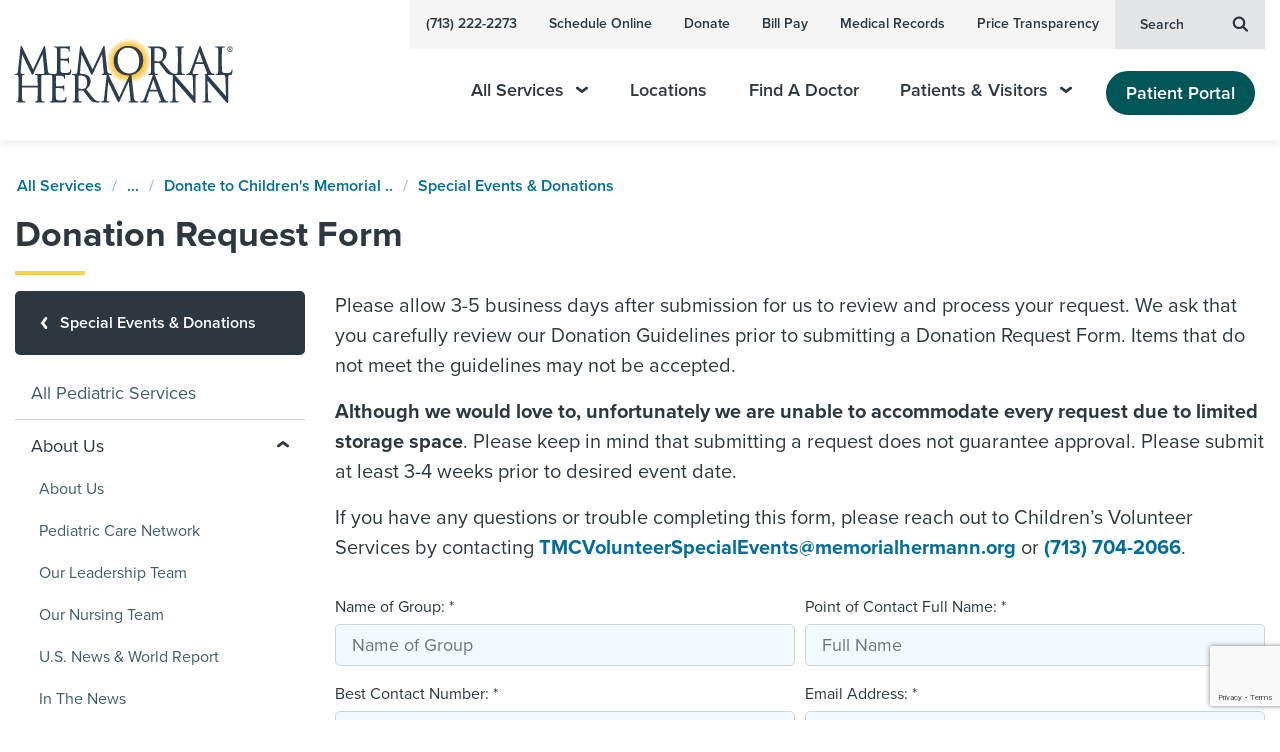

--- FILE ---
content_type: text/html; charset=utf-8
request_url: https://memorialhermann.org/services/specialties/childrens/about-us/donate/special-events-donations/donation-request-form
body_size: 236261
content:


<!DOCTYPE html>
<html lang="en" dir="ltr">
<head>
	
        <link rel="stylesheet" href="/assets/css/main-fdc6482e98.css">


	

<meta charset="UTF-8"><script type="text/javascript">window.NREUM||(NREUM={});NREUM.info = {"beacon":"bam.nr-data.net","errorBeacon":"bam.nr-data.net","licenseKey":"f0bf5e0ccd","applicationID":"1099179585","transactionName":"YVUBYUUHDENZVkJZDlgfLmN0STFZTFBVXxNTcwxbQxQNXFRQRB8oWFQGTQ==","queueTime":0,"applicationTime":45,"agent":"","atts":""}</script><script type="text/javascript">(window.NREUM||(NREUM={})).init={privacy:{cookies_enabled:true},ajax:{deny_list:["bam.nr-data.net"]},session_trace:{sampling_rate:0.0,mode:"FIXED_RATE",enabled:true,error_sampling_rate:0.0},feature_flags:["soft_nav"],distributed_tracing:{enabled:true}};(window.NREUM||(NREUM={})).loader_config={agentID:"1120019669",accountID:"1839885",trustKey:"1839885",xpid:"VQ4EWF5bDRABVFhbBgYOU1wE",licenseKey:"f0bf5e0ccd",applicationID:"1099179585",browserID:"1120019669"};;/*! For license information please see nr-loader-spa-1.308.0.min.js.LICENSE.txt */
(()=>{var e,t,r={384:(e,t,r)=>{"use strict";r.d(t,{NT:()=>a,US:()=>u,Zm:()=>o,bQ:()=>d,dV:()=>c,pV:()=>l});var n=r(6154),i=r(1863),s=r(1910);const a={beacon:"bam.nr-data.net",errorBeacon:"bam.nr-data.net"};function o(){return n.gm.NREUM||(n.gm.NREUM={}),void 0===n.gm.newrelic&&(n.gm.newrelic=n.gm.NREUM),n.gm.NREUM}function c(){let e=o();return e.o||(e.o={ST:n.gm.setTimeout,SI:n.gm.setImmediate||n.gm.setInterval,CT:n.gm.clearTimeout,XHR:n.gm.XMLHttpRequest,REQ:n.gm.Request,EV:n.gm.Event,PR:n.gm.Promise,MO:n.gm.MutationObserver,FETCH:n.gm.fetch,WS:n.gm.WebSocket},(0,s.i)(...Object.values(e.o))),e}function d(e,t){let r=o();r.initializedAgents??={},t.initializedAt={ms:(0,i.t)(),date:new Date},r.initializedAgents[e]=t}function u(e,t){o()[e]=t}function l(){return function(){let e=o();const t=e.info||{};e.info={beacon:a.beacon,errorBeacon:a.errorBeacon,...t}}(),function(){let e=o();const t=e.init||{};e.init={...t}}(),c(),function(){let e=o();const t=e.loader_config||{};e.loader_config={...t}}(),o()}},782:(e,t,r)=>{"use strict";r.d(t,{T:()=>n});const n=r(860).K7.pageViewTiming},860:(e,t,r)=>{"use strict";r.d(t,{$J:()=>u,K7:()=>c,P3:()=>d,XX:()=>i,Yy:()=>o,df:()=>s,qY:()=>n,v4:()=>a});const n="events",i="jserrors",s="browser/blobs",a="rum",o="browser/logs",c={ajax:"ajax",genericEvents:"generic_events",jserrors:i,logging:"logging",metrics:"metrics",pageAction:"page_action",pageViewEvent:"page_view_event",pageViewTiming:"page_view_timing",sessionReplay:"session_replay",sessionTrace:"session_trace",softNav:"soft_navigations",spa:"spa"},d={[c.pageViewEvent]:1,[c.pageViewTiming]:2,[c.metrics]:3,[c.jserrors]:4,[c.spa]:5,[c.ajax]:6,[c.sessionTrace]:7,[c.softNav]:8,[c.sessionReplay]:9,[c.logging]:10,[c.genericEvents]:11},u={[c.pageViewEvent]:a,[c.pageViewTiming]:n,[c.ajax]:n,[c.spa]:n,[c.softNav]:n,[c.metrics]:i,[c.jserrors]:i,[c.sessionTrace]:s,[c.sessionReplay]:s,[c.logging]:o,[c.genericEvents]:"ins"}},944:(e,t,r)=>{"use strict";r.d(t,{R:()=>i});var n=r(3241);function i(e,t){"function"==typeof console.debug&&(console.debug("New Relic Warning: https://github.com/newrelic/newrelic-browser-agent/blob/main/docs/warning-codes.md#".concat(e),t),(0,n.W)({agentIdentifier:null,drained:null,type:"data",name:"warn",feature:"warn",data:{code:e,secondary:t}}))}},993:(e,t,r)=>{"use strict";r.d(t,{A$:()=>s,ET:()=>a,TZ:()=>o,p_:()=>i});var n=r(860);const i={ERROR:"ERROR",WARN:"WARN",INFO:"INFO",DEBUG:"DEBUG",TRACE:"TRACE"},s={OFF:0,ERROR:1,WARN:2,INFO:3,DEBUG:4,TRACE:5},a="log",o=n.K7.logging},1541:(e,t,r)=>{"use strict";r.d(t,{U:()=>i,f:()=>n});const n={MFE:"MFE",BA:"BA"};function i(e,t){if(2!==t?.harvestEndpointVersion)return{};const r=t.agentRef.runtime.appMetadata.agents[0].entityGuid;return e?{"source.id":e.id,"source.name":e.name,"source.type":e.type,"parent.id":e.parent?.id||r,"parent.type":e.parent?.type||n.BA}:{"entity.guid":r,appId:t.agentRef.info.applicationID}}},1687:(e,t,r)=>{"use strict";r.d(t,{Ak:()=>d,Ze:()=>h,x3:()=>u});var n=r(3241),i=r(7836),s=r(3606),a=r(860),o=r(2646);const c={};function d(e,t){const r={staged:!1,priority:a.P3[t]||0};l(e),c[e].get(t)||c[e].set(t,r)}function u(e,t){e&&c[e]&&(c[e].get(t)&&c[e].delete(t),p(e,t,!1),c[e].size&&f(e))}function l(e){if(!e)throw new Error("agentIdentifier required");c[e]||(c[e]=new Map)}function h(e="",t="feature",r=!1){if(l(e),!e||!c[e].get(t)||r)return p(e,t);c[e].get(t).staged=!0,f(e)}function f(e){const t=Array.from(c[e]);t.every(([e,t])=>t.staged)&&(t.sort((e,t)=>e[1].priority-t[1].priority),t.forEach(([t])=>{c[e].delete(t),p(e,t)}))}function p(e,t,r=!0){const a=e?i.ee.get(e):i.ee,c=s.i.handlers;if(!a.aborted&&a.backlog&&c){if((0,n.W)({agentIdentifier:e,type:"lifecycle",name:"drain",feature:t}),r){const e=a.backlog[t],r=c[t];if(r){for(let t=0;e&&t<e.length;++t)g(e[t],r);Object.entries(r).forEach(([e,t])=>{Object.values(t||{}).forEach(t=>{t[0]?.on&&t[0]?.context()instanceof o.y&&t[0].on(e,t[1])})})}}a.isolatedBacklog||delete c[t],a.backlog[t]=null,a.emit("drain-"+t,[])}}function g(e,t){var r=e[1];Object.values(t[r]||{}).forEach(t=>{var r=e[0];if(t[0]===r){var n=t[1],i=e[3],s=e[2];n.apply(i,s)}})}},1738:(e,t,r)=>{"use strict";r.d(t,{U:()=>f,Y:()=>h});var n=r(3241),i=r(9908),s=r(1863),a=r(944),o=r(5701),c=r(3969),d=r(8362),u=r(860),l=r(4261);function h(e,t,r,s){const h=s||r;!h||h[e]&&h[e]!==d.d.prototype[e]||(h[e]=function(){(0,i.p)(c.xV,["API/"+e+"/called"],void 0,u.K7.metrics,r.ee),(0,n.W)({agentIdentifier:r.agentIdentifier,drained:!!o.B?.[r.agentIdentifier],type:"data",name:"api",feature:l.Pl+e,data:{}});try{return t.apply(this,arguments)}catch(e){(0,a.R)(23,e)}})}function f(e,t,r,n,a){const o=e.info;null===r?delete o.jsAttributes[t]:o.jsAttributes[t]=r,(a||null===r)&&(0,i.p)(l.Pl+n,[(0,s.t)(),t,r],void 0,"session",e.ee)}},1741:(e,t,r)=>{"use strict";r.d(t,{W:()=>s});var n=r(944),i=r(4261);class s{#e(e,...t){if(this[e]!==s.prototype[e])return this[e](...t);(0,n.R)(35,e)}addPageAction(e,t){return this.#e(i.hG,e,t)}register(e){return this.#e(i.eY,e)}recordCustomEvent(e,t){return this.#e(i.fF,e,t)}setPageViewName(e,t){return this.#e(i.Fw,e,t)}setCustomAttribute(e,t,r){return this.#e(i.cD,e,t,r)}noticeError(e,t){return this.#e(i.o5,e,t)}setUserId(e,t=!1){return this.#e(i.Dl,e,t)}setApplicationVersion(e){return this.#e(i.nb,e)}setErrorHandler(e){return this.#e(i.bt,e)}addRelease(e,t){return this.#e(i.k6,e,t)}log(e,t){return this.#e(i.$9,e,t)}start(){return this.#e(i.d3)}finished(e){return this.#e(i.BL,e)}recordReplay(){return this.#e(i.CH)}pauseReplay(){return this.#e(i.Tb)}addToTrace(e){return this.#e(i.U2,e)}setCurrentRouteName(e){return this.#e(i.PA,e)}interaction(e){return this.#e(i.dT,e)}wrapLogger(e,t,r){return this.#e(i.Wb,e,t,r)}measure(e,t){return this.#e(i.V1,e,t)}consent(e){return this.#e(i.Pv,e)}}},1863:(e,t,r)=>{"use strict";function n(){return Math.floor(performance.now())}r.d(t,{t:()=>n})},1910:(e,t,r)=>{"use strict";r.d(t,{i:()=>s});var n=r(944);const i=new Map;function s(...e){return e.every(e=>{if(i.has(e))return i.get(e);const t="function"==typeof e?e.toString():"",r=t.includes("[native code]"),s=t.includes("nrWrapper");return r||s||(0,n.R)(64,e?.name||t),i.set(e,r),r})}},2555:(e,t,r)=>{"use strict";r.d(t,{D:()=>o,f:()=>a});var n=r(384),i=r(8122);const s={beacon:n.NT.beacon,errorBeacon:n.NT.errorBeacon,licenseKey:void 0,applicationID:void 0,sa:void 0,queueTime:void 0,applicationTime:void 0,ttGuid:void 0,user:void 0,account:void 0,product:void 0,extra:void 0,jsAttributes:{},userAttributes:void 0,atts:void 0,transactionName:void 0,tNamePlain:void 0};function a(e){try{return!!e.licenseKey&&!!e.errorBeacon&&!!e.applicationID}catch(e){return!1}}const o=e=>(0,i.a)(e,s)},2614:(e,t,r)=>{"use strict";r.d(t,{BB:()=>a,H3:()=>n,g:()=>d,iL:()=>c,tS:()=>o,uh:()=>i,wk:()=>s});const n="NRBA",i="SESSION",s=144e5,a=18e5,o={STARTED:"session-started",PAUSE:"session-pause",RESET:"session-reset",RESUME:"session-resume",UPDATE:"session-update"},c={SAME_TAB:"same-tab",CROSS_TAB:"cross-tab"},d={OFF:0,FULL:1,ERROR:2}},2646:(e,t,r)=>{"use strict";r.d(t,{y:()=>n});class n{constructor(e){this.contextId=e}}},2843:(e,t,r)=>{"use strict";r.d(t,{G:()=>s,u:()=>i});var n=r(3878);function i(e,t=!1,r,i){(0,n.DD)("visibilitychange",function(){if(t)return void("hidden"===document.visibilityState&&e());e(document.visibilityState)},r,i)}function s(e,t,r){(0,n.sp)("pagehide",e,t,r)}},3241:(e,t,r)=>{"use strict";r.d(t,{W:()=>s});var n=r(6154);const i="newrelic";function s(e={}){try{n.gm.dispatchEvent(new CustomEvent(i,{detail:e}))}catch(e){}}},3304:(e,t,r)=>{"use strict";r.d(t,{A:()=>s});var n=r(7836);const i=()=>{const e=new WeakSet;return(t,r)=>{if("object"==typeof r&&null!==r){if(e.has(r))return;e.add(r)}return r}};function s(e){try{return JSON.stringify(e,i())??""}catch(e){try{n.ee.emit("internal-error",[e])}catch(e){}return""}}},3333:(e,t,r)=>{"use strict";r.d(t,{$v:()=>u,TZ:()=>n,Xh:()=>c,Zp:()=>i,kd:()=>d,mq:()=>o,nf:()=>a,qN:()=>s});const n=r(860).K7.genericEvents,i=["auxclick","click","copy","keydown","paste","scrollend"],s=["focus","blur"],a=4,o=1e3,c=2e3,d=["PageAction","UserAction","BrowserPerformance"],u={RESOURCES:"experimental.resources",REGISTER:"register"}},3434:(e,t,r)=>{"use strict";r.d(t,{Jt:()=>s,YM:()=>d});var n=r(7836),i=r(5607);const s="nr@original:".concat(i.W),a=50;var o=Object.prototype.hasOwnProperty,c=!1;function d(e,t){return e||(e=n.ee),r.inPlace=function(e,t,n,i,s){n||(n="");const a="-"===n.charAt(0);for(let o=0;o<t.length;o++){const c=t[o],d=e[c];l(d)||(e[c]=r(d,a?c+n:n,i,c,s))}},r.flag=s,r;function r(t,r,n,c,d){return l(t)?t:(r||(r=""),nrWrapper[s]=t,function(e,t,r){if(Object.defineProperty&&Object.keys)try{return Object.keys(e).forEach(function(r){Object.defineProperty(t,r,{get:function(){return e[r]},set:function(t){return e[r]=t,t}})}),t}catch(e){u([e],r)}for(var n in e)o.call(e,n)&&(t[n]=e[n])}(t,nrWrapper,e),nrWrapper);function nrWrapper(){var s,o,l,h;let f;try{o=this,s=[...arguments],l="function"==typeof n?n(s,o):n||{}}catch(t){u([t,"",[s,o,c],l],e)}i(r+"start",[s,o,c],l,d);const p=performance.now();let g;try{return h=t.apply(o,s),g=performance.now(),h}catch(e){throw g=performance.now(),i(r+"err",[s,o,e],l,d),f=e,f}finally{const e=g-p,t={start:p,end:g,duration:e,isLongTask:e>=a,methodName:c,thrownError:f};t.isLongTask&&i("long-task",[t,o],l,d),i(r+"end",[s,o,h],l,d)}}}function i(r,n,i,s){if(!c||t){var a=c;c=!0;try{e.emit(r,n,i,t,s)}catch(t){u([t,r,n,i],e)}c=a}}}function u(e,t){t||(t=n.ee);try{t.emit("internal-error",e)}catch(e){}}function l(e){return!(e&&"function"==typeof e&&e.apply&&!e[s])}},3606:(e,t,r)=>{"use strict";r.d(t,{i:()=>s});var n=r(9908);s.on=a;var i=s.handlers={};function s(e,t,r,s){a(s||n.d,i,e,t,r)}function a(e,t,r,i,s){s||(s="feature"),e||(e=n.d);var a=t[s]=t[s]||{};(a[r]=a[r]||[]).push([e,i])}},3738:(e,t,r)=>{"use strict";r.d(t,{He:()=>i,Kp:()=>o,Lc:()=>d,Rz:()=>u,TZ:()=>n,bD:()=>s,d3:()=>a,jx:()=>l,sl:()=>h,uP:()=>c});const n=r(860).K7.sessionTrace,i="bstResource",s="resource",a="-start",o="-end",c="fn"+a,d="fn"+o,u="pushState",l=1e3,h=3e4},3785:(e,t,r)=>{"use strict";r.d(t,{R:()=>c,b:()=>d});var n=r(9908),i=r(1863),s=r(860),a=r(3969),o=r(993);function c(e,t,r={},c=o.p_.INFO,d=!0,u,l=(0,i.t)()){(0,n.p)(a.xV,["API/logging/".concat(c.toLowerCase(),"/called")],void 0,s.K7.metrics,e),(0,n.p)(o.ET,[l,t,r,c,d,u],void 0,s.K7.logging,e)}function d(e){return"string"==typeof e&&Object.values(o.p_).some(t=>t===e.toUpperCase().trim())}},3878:(e,t,r)=>{"use strict";function n(e,t){return{capture:e,passive:!1,signal:t}}function i(e,t,r=!1,i){window.addEventListener(e,t,n(r,i))}function s(e,t,r=!1,i){document.addEventListener(e,t,n(r,i))}r.d(t,{DD:()=>s,jT:()=>n,sp:()=>i})},3962:(e,t,r)=>{"use strict";r.d(t,{AM:()=>a,O2:()=>l,OV:()=>s,Qu:()=>h,TZ:()=>c,ih:()=>f,pP:()=>o,t1:()=>u,tC:()=>i,wD:()=>d});var n=r(860);const i=["click","keydown","submit"],s="popstate",a="api",o="initialPageLoad",c=n.K7.softNav,d=5e3,u=500,l={INITIAL_PAGE_LOAD:"",ROUTE_CHANGE:1,UNSPECIFIED:2},h={INTERACTION:1,AJAX:2,CUSTOM_END:3,CUSTOM_TRACER:4},f={IP:"in progress",PF:"pending finish",FIN:"finished",CAN:"cancelled"}},3969:(e,t,r)=>{"use strict";r.d(t,{TZ:()=>n,XG:()=>o,rs:()=>i,xV:()=>a,z_:()=>s});const n=r(860).K7.metrics,i="sm",s="cm",a="storeSupportabilityMetrics",o="storeEventMetrics"},4234:(e,t,r)=>{"use strict";r.d(t,{W:()=>s});var n=r(7836),i=r(1687);class s{constructor(e,t){this.agentIdentifier=e,this.ee=n.ee.get(e),this.featureName=t,this.blocked=!1}deregisterDrain(){(0,i.x3)(this.agentIdentifier,this.featureName)}}},4261:(e,t,r)=>{"use strict";r.d(t,{$9:()=>u,BL:()=>c,CH:()=>p,Dl:()=>R,Fw:()=>w,PA:()=>v,Pl:()=>n,Pv:()=>A,Tb:()=>h,U2:()=>a,V1:()=>E,Wb:()=>T,bt:()=>y,cD:()=>b,d3:()=>x,dT:()=>d,eY:()=>g,fF:()=>f,hG:()=>s,hw:()=>i,k6:()=>o,nb:()=>m,o5:()=>l});const n="api-",i=n+"ixn-",s="addPageAction",a="addToTrace",o="addRelease",c="finished",d="interaction",u="log",l="noticeError",h="pauseReplay",f="recordCustomEvent",p="recordReplay",g="register",m="setApplicationVersion",v="setCurrentRouteName",b="setCustomAttribute",y="setErrorHandler",w="setPageViewName",R="setUserId",x="start",T="wrapLogger",E="measure",A="consent"},5205:(e,t,r)=>{"use strict";r.d(t,{j:()=>S});var n=r(384),i=r(1741);var s=r(2555),a=r(3333);const o=e=>{if(!e||"string"!=typeof e)return!1;try{document.createDocumentFragment().querySelector(e)}catch{return!1}return!0};var c=r(2614),d=r(944),u=r(8122);const l="[data-nr-mask]",h=e=>(0,u.a)(e,(()=>{const e={feature_flags:[],experimental:{allow_registered_children:!1,resources:!1},mask_selector:"*",block_selector:"[data-nr-block]",mask_input_options:{color:!1,date:!1,"datetime-local":!1,email:!1,month:!1,number:!1,range:!1,search:!1,tel:!1,text:!1,time:!1,url:!1,week:!1,textarea:!1,select:!1,password:!0}};return{ajax:{deny_list:void 0,block_internal:!0,enabled:!0,autoStart:!0},api:{get allow_registered_children(){return e.feature_flags.includes(a.$v.REGISTER)||e.experimental.allow_registered_children},set allow_registered_children(t){e.experimental.allow_registered_children=t},duplicate_registered_data:!1},browser_consent_mode:{enabled:!1},distributed_tracing:{enabled:void 0,exclude_newrelic_header:void 0,cors_use_newrelic_header:void 0,cors_use_tracecontext_headers:void 0,allowed_origins:void 0},get feature_flags(){return e.feature_flags},set feature_flags(t){e.feature_flags=t},generic_events:{enabled:!0,autoStart:!0},harvest:{interval:30},jserrors:{enabled:!0,autoStart:!0},logging:{enabled:!0,autoStart:!0},metrics:{enabled:!0,autoStart:!0},obfuscate:void 0,page_action:{enabled:!0},page_view_event:{enabled:!0,autoStart:!0},page_view_timing:{enabled:!0,autoStart:!0},performance:{capture_marks:!1,capture_measures:!1,capture_detail:!0,resources:{get enabled(){return e.feature_flags.includes(a.$v.RESOURCES)||e.experimental.resources},set enabled(t){e.experimental.resources=t},asset_types:[],first_party_domains:[],ignore_newrelic:!0}},privacy:{cookies_enabled:!0},proxy:{assets:void 0,beacon:void 0},session:{expiresMs:c.wk,inactiveMs:c.BB},session_replay:{autoStart:!0,enabled:!1,preload:!1,sampling_rate:10,error_sampling_rate:100,collect_fonts:!1,inline_images:!1,fix_stylesheets:!0,mask_all_inputs:!0,get mask_text_selector(){return e.mask_selector},set mask_text_selector(t){o(t)?e.mask_selector="".concat(t,",").concat(l):""===t||null===t?e.mask_selector=l:(0,d.R)(5,t)},get block_class(){return"nr-block"},get ignore_class(){return"nr-ignore"},get mask_text_class(){return"nr-mask"},get block_selector(){return e.block_selector},set block_selector(t){o(t)?e.block_selector+=",".concat(t):""!==t&&(0,d.R)(6,t)},get mask_input_options(){return e.mask_input_options},set mask_input_options(t){t&&"object"==typeof t?e.mask_input_options={...t,password:!0}:(0,d.R)(7,t)}},session_trace:{enabled:!0,autoStart:!0},soft_navigations:{enabled:!0,autoStart:!0},spa:{enabled:!0,autoStart:!0},ssl:void 0,user_actions:{enabled:!0,elementAttributes:["id","className","tagName","type"]}}})());var f=r(6154),p=r(9324);let g=0;const m={buildEnv:p.F3,distMethod:p.Xs,version:p.xv,originTime:f.WN},v={consented:!1},b={appMetadata:{},get consented(){return this.session?.state?.consent||v.consented},set consented(e){v.consented=e},customTransaction:void 0,denyList:void 0,disabled:!1,harvester:void 0,isolatedBacklog:!1,isRecording:!1,loaderType:void 0,maxBytes:3e4,obfuscator:void 0,onerror:void 0,ptid:void 0,releaseIds:{},session:void 0,timeKeeper:void 0,registeredEntities:[],jsAttributesMetadata:{bytes:0},get harvestCount(){return++g}},y=e=>{const t=(0,u.a)(e,b),r=Object.keys(m).reduce((e,t)=>(e[t]={value:m[t],writable:!1,configurable:!0,enumerable:!0},e),{});return Object.defineProperties(t,r)};var w=r(5701);const R=e=>{const t=e.startsWith("http");e+="/",r.p=t?e:"https://"+e};var x=r(7836),T=r(3241);const E={accountID:void 0,trustKey:void 0,agentID:void 0,licenseKey:void 0,applicationID:void 0,xpid:void 0},A=e=>(0,u.a)(e,E),_=new Set;function S(e,t={},r,a){let{init:o,info:c,loader_config:d,runtime:u={},exposed:l=!0}=t;if(!c){const e=(0,n.pV)();o=e.init,c=e.info,d=e.loader_config}e.init=h(o||{}),e.loader_config=A(d||{}),c.jsAttributes??={},f.bv&&(c.jsAttributes.isWorker=!0),e.info=(0,s.D)(c);const p=e.init,g=[c.beacon,c.errorBeacon];_.has(e.agentIdentifier)||(p.proxy.assets&&(R(p.proxy.assets),g.push(p.proxy.assets)),p.proxy.beacon&&g.push(p.proxy.beacon),e.beacons=[...g],function(e){const t=(0,n.pV)();Object.getOwnPropertyNames(i.W.prototype).forEach(r=>{const n=i.W.prototype[r];if("function"!=typeof n||"constructor"===n)return;let s=t[r];e[r]&&!1!==e.exposed&&"micro-agent"!==e.runtime?.loaderType&&(t[r]=(...t)=>{const n=e[r](...t);return s?s(...t):n})})}(e),(0,n.US)("activatedFeatures",w.B)),u.denyList=[...p.ajax.deny_list||[],...p.ajax.block_internal?g:[]],u.ptid=e.agentIdentifier,u.loaderType=r,e.runtime=y(u),_.has(e.agentIdentifier)||(e.ee=x.ee.get(e.agentIdentifier),e.exposed=l,(0,T.W)({agentIdentifier:e.agentIdentifier,drained:!!w.B?.[e.agentIdentifier],type:"lifecycle",name:"initialize",feature:void 0,data:e.config})),_.add(e.agentIdentifier)}},5270:(e,t,r)=>{"use strict";r.d(t,{Aw:()=>a,SR:()=>s,rF:()=>o});var n=r(384),i=r(7767);function s(e){return!!(0,n.dV)().o.MO&&(0,i.V)(e)&&!0===e?.session_trace.enabled}function a(e){return!0===e?.session_replay.preload&&s(e)}function o(e,t){try{if("string"==typeof t?.type){if("password"===t.type.toLowerCase())return"*".repeat(e?.length||0);if(void 0!==t?.dataset?.nrUnmask||t?.classList?.contains("nr-unmask"))return e}}catch(e){}return"string"==typeof e?e.replace(/[\S]/g,"*"):"*".repeat(e?.length||0)}},5289:(e,t,r)=>{"use strict";r.d(t,{GG:()=>a,Qr:()=>c,sB:()=>o});var n=r(3878),i=r(6389);function s(){return"undefined"==typeof document||"complete"===document.readyState}function a(e,t){if(s())return e();const r=(0,i.J)(e),a=setInterval(()=>{s()&&(clearInterval(a),r())},500);(0,n.sp)("load",r,t)}function o(e){if(s())return e();(0,n.DD)("DOMContentLoaded",e)}function c(e){if(s())return e();(0,n.sp)("popstate",e)}},5607:(e,t,r)=>{"use strict";r.d(t,{W:()=>n});const n=(0,r(9566).bz)()},5701:(e,t,r)=>{"use strict";r.d(t,{B:()=>s,t:()=>a});var n=r(3241);const i=new Set,s={};function a(e,t){const r=t.agentIdentifier;s[r]??={},e&&"object"==typeof e&&(i.has(r)||(t.ee.emit("rumresp",[e]),s[r]=e,i.add(r),(0,n.W)({agentIdentifier:r,loaded:!0,drained:!0,type:"lifecycle",name:"load",feature:void 0,data:e})))}},6154:(e,t,r)=>{"use strict";r.d(t,{OF:()=>d,RI:()=>i,WN:()=>h,bv:()=>s,eN:()=>f,gm:()=>a,lR:()=>l,m:()=>c,mw:()=>o,sb:()=>u});var n=r(1863);const i="undefined"!=typeof window&&!!window.document,s="undefined"!=typeof WorkerGlobalScope&&("undefined"!=typeof self&&self instanceof WorkerGlobalScope&&self.navigator instanceof WorkerNavigator||"undefined"!=typeof globalThis&&globalThis instanceof WorkerGlobalScope&&globalThis.navigator instanceof WorkerNavigator),a=i?window:"undefined"!=typeof WorkerGlobalScope&&("undefined"!=typeof self&&self instanceof WorkerGlobalScope&&self||"undefined"!=typeof globalThis&&globalThis instanceof WorkerGlobalScope&&globalThis),o=Boolean("hidden"===a?.document?.visibilityState),c=""+a?.location,d=/iPad|iPhone|iPod/.test(a.navigator?.userAgent),u=d&&"undefined"==typeof SharedWorker,l=(()=>{const e=a.navigator?.userAgent?.match(/Firefox[/\s](\d+\.\d+)/);return Array.isArray(e)&&e.length>=2?+e[1]:0})(),h=Date.now()-(0,n.t)(),f=()=>"undefined"!=typeof PerformanceNavigationTiming&&a?.performance?.getEntriesByType("navigation")?.[0]?.responseStart},6344:(e,t,r)=>{"use strict";r.d(t,{BB:()=>u,Qb:()=>l,TZ:()=>i,Ug:()=>a,Vh:()=>s,_s:()=>o,bc:()=>d,yP:()=>c});var n=r(2614);const i=r(860).K7.sessionReplay,s="errorDuringReplay",a=.12,o={DomContentLoaded:0,Load:1,FullSnapshot:2,IncrementalSnapshot:3,Meta:4,Custom:5},c={[n.g.ERROR]:15e3,[n.g.FULL]:3e5,[n.g.OFF]:0},d={RESET:{message:"Session was reset",sm:"Reset"},IMPORT:{message:"Recorder failed to import",sm:"Import"},TOO_MANY:{message:"429: Too Many Requests",sm:"Too-Many"},TOO_BIG:{message:"Payload was too large",sm:"Too-Big"},CROSS_TAB:{message:"Session Entity was set to OFF on another tab",sm:"Cross-Tab"},ENTITLEMENTS:{message:"Session Replay is not allowed and will not be started",sm:"Entitlement"}},u=5e3,l={API:"api",RESUME:"resume",SWITCH_TO_FULL:"switchToFull",INITIALIZE:"initialize",PRELOAD:"preload"}},6389:(e,t,r)=>{"use strict";function n(e,t=500,r={}){const n=r?.leading||!1;let i;return(...r)=>{n&&void 0===i&&(e.apply(this,r),i=setTimeout(()=>{i=clearTimeout(i)},t)),n||(clearTimeout(i),i=setTimeout(()=>{e.apply(this,r)},t))}}function i(e){let t=!1;return(...r)=>{t||(t=!0,e.apply(this,r))}}r.d(t,{J:()=>i,s:()=>n})},6630:(e,t,r)=>{"use strict";r.d(t,{T:()=>n});const n=r(860).K7.pageViewEvent},6774:(e,t,r)=>{"use strict";r.d(t,{T:()=>n});const n=r(860).K7.jserrors},7295:(e,t,r)=>{"use strict";r.d(t,{Xv:()=>a,gX:()=>i,iW:()=>s});var n=[];function i(e){if(!e||s(e))return!1;if(0===n.length)return!0;if("*"===n[0].hostname)return!1;for(var t=0;t<n.length;t++){var r=n[t];if(r.hostname.test(e.hostname)&&r.pathname.test(e.pathname))return!1}return!0}function s(e){return void 0===e.hostname}function a(e){if(n=[],e&&e.length)for(var t=0;t<e.length;t++){let r=e[t];if(!r)continue;if("*"===r)return void(n=[{hostname:"*"}]);0===r.indexOf("http://")?r=r.substring(7):0===r.indexOf("https://")&&(r=r.substring(8));const i=r.indexOf("/");let s,a;i>0?(s=r.substring(0,i),a=r.substring(i)):(s=r,a="*");let[c]=s.split(":");n.push({hostname:o(c),pathname:o(a,!0)})}}function o(e,t=!1){const r=e.replace(/[.+?^${}()|[\]\\]/g,e=>"\\"+e).replace(/\*/g,".*?");return new RegExp((t?"^":"")+r+"$")}},7485:(e,t,r)=>{"use strict";r.d(t,{D:()=>i});var n=r(6154);function i(e){if(0===(e||"").indexOf("data:"))return{protocol:"data"};try{const t=new URL(e,location.href),r={port:t.port,hostname:t.hostname,pathname:t.pathname,search:t.search,protocol:t.protocol.slice(0,t.protocol.indexOf(":")),sameOrigin:t.protocol===n.gm?.location?.protocol&&t.host===n.gm?.location?.host};return r.port&&""!==r.port||("http:"===t.protocol&&(r.port="80"),"https:"===t.protocol&&(r.port="443")),r.pathname&&""!==r.pathname?r.pathname.startsWith("/")||(r.pathname="/".concat(r.pathname)):r.pathname="/",r}catch(e){return{}}}},7699:(e,t,r)=>{"use strict";r.d(t,{It:()=>s,KC:()=>o,No:()=>i,qh:()=>a});var n=r(860);const i=16e3,s=1e6,a="SESSION_ERROR",o={[n.K7.logging]:!0,[n.K7.genericEvents]:!1,[n.K7.jserrors]:!1,[n.K7.ajax]:!1}},7767:(e,t,r)=>{"use strict";r.d(t,{V:()=>i});var n=r(6154);const i=e=>n.RI&&!0===e?.privacy.cookies_enabled},7836:(e,t,r)=>{"use strict";r.d(t,{P:()=>o,ee:()=>c});var n=r(384),i=r(8990),s=r(2646),a=r(5607);const o="nr@context:".concat(a.W),c=function e(t,r){var n={},a={},u={},l=!1;try{l=16===r.length&&d.initializedAgents?.[r]?.runtime.isolatedBacklog}catch(e){}var h={on:p,addEventListener:p,removeEventListener:function(e,t){var r=n[e];if(!r)return;for(var i=0;i<r.length;i++)r[i]===t&&r.splice(i,1)},emit:function(e,r,n,i,s){!1!==s&&(s=!0);if(c.aborted&&!i)return;t&&s&&t.emit(e,r,n);var o=f(n);g(e).forEach(e=>{e.apply(o,r)});var d=v()[a[e]];d&&d.push([h,e,r,o]);return o},get:m,listeners:g,context:f,buffer:function(e,t){const r=v();if(t=t||"feature",h.aborted)return;Object.entries(e||{}).forEach(([e,n])=>{a[n]=t,t in r||(r[t]=[])})},abort:function(){h._aborted=!0,Object.keys(h.backlog).forEach(e=>{delete h.backlog[e]})},isBuffering:function(e){return!!v()[a[e]]},debugId:r,backlog:l?{}:t&&"object"==typeof t.backlog?t.backlog:{},isolatedBacklog:l};return Object.defineProperty(h,"aborted",{get:()=>{let e=h._aborted||!1;return e||(t&&(e=t.aborted),e)}}),h;function f(e){return e&&e instanceof s.y?e:e?(0,i.I)(e,o,()=>new s.y(o)):new s.y(o)}function p(e,t){n[e]=g(e).concat(t)}function g(e){return n[e]||[]}function m(t){return u[t]=u[t]||e(h,t)}function v(){return h.backlog}}(void 0,"globalEE"),d=(0,n.Zm)();d.ee||(d.ee=c)},8122:(e,t,r)=>{"use strict";r.d(t,{a:()=>i});var n=r(944);function i(e,t){try{if(!e||"object"!=typeof e)return(0,n.R)(3);if(!t||"object"!=typeof t)return(0,n.R)(4);const r=Object.create(Object.getPrototypeOf(t),Object.getOwnPropertyDescriptors(t)),s=0===Object.keys(r).length?e:r;for(let a in s)if(void 0!==e[a])try{if(null===e[a]){r[a]=null;continue}Array.isArray(e[a])&&Array.isArray(t[a])?r[a]=Array.from(new Set([...e[a],...t[a]])):"object"==typeof e[a]&&"object"==typeof t[a]?r[a]=i(e[a],t[a]):r[a]=e[a]}catch(e){r[a]||(0,n.R)(1,e)}return r}catch(e){(0,n.R)(2,e)}}},8139:(e,t,r)=>{"use strict";r.d(t,{u:()=>h});var n=r(7836),i=r(3434),s=r(8990),a=r(6154);const o={},c=a.gm.XMLHttpRequest,d="addEventListener",u="removeEventListener",l="nr@wrapped:".concat(n.P);function h(e){var t=function(e){return(e||n.ee).get("events")}(e);if(o[t.debugId]++)return t;o[t.debugId]=1;var r=(0,i.YM)(t,!0);function h(e){r.inPlace(e,[d,u],"-",p)}function p(e,t){return e[1]}return"getPrototypeOf"in Object&&(a.RI&&f(document,h),c&&f(c.prototype,h),f(a.gm,h)),t.on(d+"-start",function(e,t){var n=e[1];if(null!==n&&("function"==typeof n||"object"==typeof n)&&"newrelic"!==e[0]){var i=(0,s.I)(n,l,function(){var e={object:function(){if("function"!=typeof n.handleEvent)return;return n.handleEvent.apply(n,arguments)},function:n}[typeof n];return e?r(e,"fn-",null,e.name||"anonymous"):n});this.wrapped=e[1]=i}}),t.on(u+"-start",function(e){e[1]=this.wrapped||e[1]}),t}function f(e,t,...r){let n=e;for(;"object"==typeof n&&!Object.prototype.hasOwnProperty.call(n,d);)n=Object.getPrototypeOf(n);n&&t(n,...r)}},8362:(e,t,r)=>{"use strict";r.d(t,{d:()=>s});var n=r(9566),i=r(1741);class s extends i.W{agentIdentifier=(0,n.LA)(16)}},8374:(e,t,r)=>{r.nc=(()=>{try{return document?.currentScript?.nonce}catch(e){}return""})()},8990:(e,t,r)=>{"use strict";r.d(t,{I:()=>i});var n=Object.prototype.hasOwnProperty;function i(e,t,r){if(n.call(e,t))return e[t];var i=r();if(Object.defineProperty&&Object.keys)try{return Object.defineProperty(e,t,{value:i,writable:!0,enumerable:!1}),i}catch(e){}return e[t]=i,i}},9119:(e,t,r)=>{"use strict";r.d(t,{L:()=>s});var n=/([^?#]*)[^#]*(#[^?]*|$).*/,i=/([^?#]*)().*/;function s(e,t){return e?e.replace(t?n:i,"$1$2"):e}},9300:(e,t,r)=>{"use strict";r.d(t,{T:()=>n});const n=r(860).K7.ajax},9324:(e,t,r)=>{"use strict";r.d(t,{AJ:()=>a,F3:()=>i,Xs:()=>s,Yq:()=>o,xv:()=>n});const n="1.308.0",i="PROD",s="CDN",a="@newrelic/rrweb",o="1.0.1"},9566:(e,t,r)=>{"use strict";r.d(t,{LA:()=>o,ZF:()=>c,bz:()=>a,el:()=>d});var n=r(6154);const i="xxxxxxxx-xxxx-4xxx-yxxx-xxxxxxxxxxxx";function s(e,t){return e?15&e[t]:16*Math.random()|0}function a(){const e=n.gm?.crypto||n.gm?.msCrypto;let t,r=0;return e&&e.getRandomValues&&(t=e.getRandomValues(new Uint8Array(30))),i.split("").map(e=>"x"===e?s(t,r++).toString(16):"y"===e?(3&s()|8).toString(16):e).join("")}function o(e){const t=n.gm?.crypto||n.gm?.msCrypto;let r,i=0;t&&t.getRandomValues&&(r=t.getRandomValues(new Uint8Array(e)));const a=[];for(var o=0;o<e;o++)a.push(s(r,i++).toString(16));return a.join("")}function c(){return o(16)}function d(){return o(32)}},9908:(e,t,r)=>{"use strict";r.d(t,{d:()=>n,p:()=>i});var n=r(7836).ee.get("handle");function i(e,t,r,i,s){s?(s.buffer([e],i),s.emit(e,t,r)):(n.buffer([e],i),n.emit(e,t,r))}}},n={};function i(e){var t=n[e];if(void 0!==t)return t.exports;var s=n[e]={exports:{}};return r[e](s,s.exports,i),s.exports}i.m=r,i.d=(e,t)=>{for(var r in t)i.o(t,r)&&!i.o(e,r)&&Object.defineProperty(e,r,{enumerable:!0,get:t[r]})},i.f={},i.e=e=>Promise.all(Object.keys(i.f).reduce((t,r)=>(i.f[r](e,t),t),[])),i.u=e=>({212:"nr-spa-compressor",249:"nr-spa-recorder",478:"nr-spa"}[e]+"-1.308.0.min.js"),i.o=(e,t)=>Object.prototype.hasOwnProperty.call(e,t),e={},t="NRBA-1.308.0.PROD:",i.l=(r,n,s,a)=>{if(e[r])e[r].push(n);else{var o,c;if(void 0!==s)for(var d=document.getElementsByTagName("script"),u=0;u<d.length;u++){var l=d[u];if(l.getAttribute("src")==r||l.getAttribute("data-webpack")==t+s){o=l;break}}if(!o){c=!0;var h={478:"sha512-RSfSVnmHk59T/uIPbdSE0LPeqcEdF4/+XhfJdBuccH5rYMOEZDhFdtnh6X6nJk7hGpzHd9Ujhsy7lZEz/ORYCQ==",249:"sha512-ehJXhmntm85NSqW4MkhfQqmeKFulra3klDyY0OPDUE+sQ3GokHlPh1pmAzuNy//3j4ac6lzIbmXLvGQBMYmrkg==",212:"sha512-B9h4CR46ndKRgMBcK+j67uSR2RCnJfGefU+A7FrgR/k42ovXy5x/MAVFiSvFxuVeEk/pNLgvYGMp1cBSK/G6Fg=="};(o=document.createElement("script")).charset="utf-8",i.nc&&o.setAttribute("nonce",i.nc),o.setAttribute("data-webpack",t+s),o.src=r,0!==o.src.indexOf(window.location.origin+"/")&&(o.crossOrigin="anonymous"),h[a]&&(o.integrity=h[a])}e[r]=[n];var f=(t,n)=>{o.onerror=o.onload=null,clearTimeout(p);var i=e[r];if(delete e[r],o.parentNode&&o.parentNode.removeChild(o),i&&i.forEach(e=>e(n)),t)return t(n)},p=setTimeout(f.bind(null,void 0,{type:"timeout",target:o}),12e4);o.onerror=f.bind(null,o.onerror),o.onload=f.bind(null,o.onload),c&&document.head.appendChild(o)}},i.r=e=>{"undefined"!=typeof Symbol&&Symbol.toStringTag&&Object.defineProperty(e,Symbol.toStringTag,{value:"Module"}),Object.defineProperty(e,"__esModule",{value:!0})},i.p="https://js-agent.newrelic.com/",(()=>{var e={38:0,788:0};i.f.j=(t,r)=>{var n=i.o(e,t)?e[t]:void 0;if(0!==n)if(n)r.push(n[2]);else{var s=new Promise((r,i)=>n=e[t]=[r,i]);r.push(n[2]=s);var a=i.p+i.u(t),o=new Error;i.l(a,r=>{if(i.o(e,t)&&(0!==(n=e[t])&&(e[t]=void 0),n)){var s=r&&("load"===r.type?"missing":r.type),a=r&&r.target&&r.target.src;o.message="Loading chunk "+t+" failed: ("+s+": "+a+")",o.name="ChunkLoadError",o.type=s,o.request=a,n[1](o)}},"chunk-"+t,t)}};var t=(t,r)=>{var n,s,[a,o,c]=r,d=0;if(a.some(t=>0!==e[t])){for(n in o)i.o(o,n)&&(i.m[n]=o[n]);if(c)c(i)}for(t&&t(r);d<a.length;d++)s=a[d],i.o(e,s)&&e[s]&&e[s][0](),e[s]=0},r=self["webpackChunk:NRBA-1.308.0.PROD"]=self["webpackChunk:NRBA-1.308.0.PROD"]||[];r.forEach(t.bind(null,0)),r.push=t.bind(null,r.push.bind(r))})(),(()=>{"use strict";i(8374);var e=i(8362),t=i(860);const r=Object.values(t.K7);var n=i(5205);var s=i(9908),a=i(1863),o=i(4261),c=i(1738);var d=i(1687),u=i(4234),l=i(5289),h=i(6154),f=i(944),p=i(5270),g=i(7767),m=i(6389),v=i(7699);class b extends u.W{constructor(e,t){super(e.agentIdentifier,t),this.agentRef=e,this.abortHandler=void 0,this.featAggregate=void 0,this.loadedSuccessfully=void 0,this.onAggregateImported=new Promise(e=>{this.loadedSuccessfully=e}),this.deferred=Promise.resolve(),!1===e.init[this.featureName].autoStart?this.deferred=new Promise((t,r)=>{this.ee.on("manual-start-all",(0,m.J)(()=>{(0,d.Ak)(e.agentIdentifier,this.featureName),t()}))}):(0,d.Ak)(e.agentIdentifier,t)}importAggregator(e,t,r={}){if(this.featAggregate)return;const n=async()=>{let n;await this.deferred;try{if((0,g.V)(e.init)){const{setupAgentSession:t}=await i.e(478).then(i.bind(i,8766));n=t(e)}}catch(e){(0,f.R)(20,e),this.ee.emit("internal-error",[e]),(0,s.p)(v.qh,[e],void 0,this.featureName,this.ee)}try{if(!this.#t(this.featureName,n,e.init))return(0,d.Ze)(this.agentIdentifier,this.featureName),void this.loadedSuccessfully(!1);const{Aggregate:i}=await t();this.featAggregate=new i(e,r),e.runtime.harvester.initializedAggregates.push(this.featAggregate),this.loadedSuccessfully(!0)}catch(e){(0,f.R)(34,e),this.abortHandler?.(),(0,d.Ze)(this.agentIdentifier,this.featureName,!0),this.loadedSuccessfully(!1),this.ee&&this.ee.abort()}};h.RI?(0,l.GG)(()=>n(),!0):n()}#t(e,r,n){if(this.blocked)return!1;switch(e){case t.K7.sessionReplay:return(0,p.SR)(n)&&!!r;case t.K7.sessionTrace:return!!r;default:return!0}}}var y=i(6630),w=i(2614),R=i(3241);class x extends b{static featureName=y.T;constructor(e){var t;super(e,y.T),this.setupInspectionEvents(e.agentIdentifier),t=e,(0,c.Y)(o.Fw,function(e,r){"string"==typeof e&&("/"!==e.charAt(0)&&(e="/"+e),t.runtime.customTransaction=(r||"http://custom.transaction")+e,(0,s.p)(o.Pl+o.Fw,[(0,a.t)()],void 0,void 0,t.ee))},t),this.importAggregator(e,()=>i.e(478).then(i.bind(i,2467)))}setupInspectionEvents(e){const t=(t,r)=>{t&&(0,R.W)({agentIdentifier:e,timeStamp:t.timeStamp,loaded:"complete"===t.target.readyState,type:"window",name:r,data:t.target.location+""})};(0,l.sB)(e=>{t(e,"DOMContentLoaded")}),(0,l.GG)(e=>{t(e,"load")}),(0,l.Qr)(e=>{t(e,"navigate")}),this.ee.on(w.tS.UPDATE,(t,r)=>{(0,R.W)({agentIdentifier:e,type:"lifecycle",name:"session",data:r})})}}var T=i(384);class E extends e.d{constructor(e){var t;(super(),h.gm)?(this.features={},(0,T.bQ)(this.agentIdentifier,this),this.desiredFeatures=new Set(e.features||[]),this.desiredFeatures.add(x),(0,n.j)(this,e,e.loaderType||"agent"),t=this,(0,c.Y)(o.cD,function(e,r,n=!1){if("string"==typeof e){if(["string","number","boolean"].includes(typeof r)||null===r)return(0,c.U)(t,e,r,o.cD,n);(0,f.R)(40,typeof r)}else(0,f.R)(39,typeof e)},t),function(e){(0,c.Y)(o.Dl,function(t,r=!1){if("string"!=typeof t&&null!==t)return void(0,f.R)(41,typeof t);const n=e.info.jsAttributes["enduser.id"];r&&null!=n&&n!==t?(0,s.p)(o.Pl+"setUserIdAndResetSession",[t],void 0,"session",e.ee):(0,c.U)(e,"enduser.id",t,o.Dl,!0)},e)}(this),function(e){(0,c.Y)(o.nb,function(t){if("string"==typeof t||null===t)return(0,c.U)(e,"application.version",t,o.nb,!1);(0,f.R)(42,typeof t)},e)}(this),function(e){(0,c.Y)(o.d3,function(){e.ee.emit("manual-start-all")},e)}(this),function(e){(0,c.Y)(o.Pv,function(t=!0){if("boolean"==typeof t){if((0,s.p)(o.Pl+o.Pv,[t],void 0,"session",e.ee),e.runtime.consented=t,t){const t=e.features.page_view_event;t.onAggregateImported.then(e=>{const r=t.featAggregate;e&&!r.sentRum&&r.sendRum()})}}else(0,f.R)(65,typeof t)},e)}(this),this.run()):(0,f.R)(21)}get config(){return{info:this.info,init:this.init,loader_config:this.loader_config,runtime:this.runtime}}get api(){return this}run(){try{const e=function(e){const t={};return r.forEach(r=>{t[r]=!!e[r]?.enabled}),t}(this.init),n=[...this.desiredFeatures];n.sort((e,r)=>t.P3[e.featureName]-t.P3[r.featureName]),n.forEach(r=>{if(!e[r.featureName]&&r.featureName!==t.K7.pageViewEvent)return;if(r.featureName===t.K7.spa)return void(0,f.R)(67);const n=function(e){switch(e){case t.K7.ajax:return[t.K7.jserrors];case t.K7.sessionTrace:return[t.K7.ajax,t.K7.pageViewEvent];case t.K7.sessionReplay:return[t.K7.sessionTrace];case t.K7.pageViewTiming:return[t.K7.pageViewEvent];default:return[]}}(r.featureName).filter(e=>!(e in this.features));n.length>0&&(0,f.R)(36,{targetFeature:r.featureName,missingDependencies:n}),this.features[r.featureName]=new r(this)})}catch(e){(0,f.R)(22,e);for(const e in this.features)this.features[e].abortHandler?.();const t=(0,T.Zm)();delete t.initializedAgents[this.agentIdentifier]?.features,delete this.sharedAggregator;return t.ee.get(this.agentIdentifier).abort(),!1}}}var A=i(2843),_=i(782);class S extends b{static featureName=_.T;constructor(e){super(e,_.T),h.RI&&((0,A.u)(()=>(0,s.p)("docHidden",[(0,a.t)()],void 0,_.T,this.ee),!0),(0,A.G)(()=>(0,s.p)("winPagehide",[(0,a.t)()],void 0,_.T,this.ee)),this.importAggregator(e,()=>i.e(478).then(i.bind(i,9917))))}}var O=i(3969);class I extends b{static featureName=O.TZ;constructor(e){super(e,O.TZ),h.RI&&document.addEventListener("securitypolicyviolation",e=>{(0,s.p)(O.xV,["Generic/CSPViolation/Detected"],void 0,this.featureName,this.ee)}),this.importAggregator(e,()=>i.e(478).then(i.bind(i,6555)))}}var N=i(6774),P=i(3878),k=i(3304);class D{constructor(e,t,r,n,i){this.name="UncaughtError",this.message="string"==typeof e?e:(0,k.A)(e),this.sourceURL=t,this.line=r,this.column=n,this.__newrelic=i}}function C(e){return M(e)?e:new D(void 0!==e?.message?e.message:e,e?.filename||e?.sourceURL,e?.lineno||e?.line,e?.colno||e?.col,e?.__newrelic,e?.cause)}function j(e){const t="Unhandled Promise Rejection: ";if(!e?.reason)return;if(M(e.reason)){try{e.reason.message.startsWith(t)||(e.reason.message=t+e.reason.message)}catch(e){}return C(e.reason)}const r=C(e.reason);return(r.message||"").startsWith(t)||(r.message=t+r.message),r}function L(e){if(e.error instanceof SyntaxError&&!/:\d+$/.test(e.error.stack?.trim())){const t=new D(e.message,e.filename,e.lineno,e.colno,e.error.__newrelic,e.cause);return t.name=SyntaxError.name,t}return M(e.error)?e.error:C(e)}function M(e){return e instanceof Error&&!!e.stack}function H(e,r,n,i,o=(0,a.t)()){"string"==typeof e&&(e=new Error(e)),(0,s.p)("err",[e,o,!1,r,n.runtime.isRecording,void 0,i],void 0,t.K7.jserrors,n.ee),(0,s.p)("uaErr",[],void 0,t.K7.genericEvents,n.ee)}var B=i(1541),K=i(993),W=i(3785);function U(e,{customAttributes:t={},level:r=K.p_.INFO}={},n,i,s=(0,a.t)()){(0,W.R)(n.ee,e,t,r,!1,i,s)}function F(e,r,n,i,c=(0,a.t)()){(0,s.p)(o.Pl+o.hG,[c,e,r,i],void 0,t.K7.genericEvents,n.ee)}function V(e,r,n,i,c=(0,a.t)()){const{start:d,end:u,customAttributes:l}=r||{},h={customAttributes:l||{}};if("object"!=typeof h.customAttributes||"string"!=typeof e||0===e.length)return void(0,f.R)(57);const p=(e,t)=>null==e?t:"number"==typeof e?e:e instanceof PerformanceMark?e.startTime:Number.NaN;if(h.start=p(d,0),h.end=p(u,c),Number.isNaN(h.start)||Number.isNaN(h.end))(0,f.R)(57);else{if(h.duration=h.end-h.start,!(h.duration<0))return(0,s.p)(o.Pl+o.V1,[h,e,i],void 0,t.K7.genericEvents,n.ee),h;(0,f.R)(58)}}function G(e,r={},n,i,c=(0,a.t)()){(0,s.p)(o.Pl+o.fF,[c,e,r,i],void 0,t.K7.genericEvents,n.ee)}function z(e){(0,c.Y)(o.eY,function(t){return Y(e,t)},e)}function Y(e,r,n){(0,f.R)(54,"newrelic.register"),r||={},r.type=B.f.MFE,r.licenseKey||=e.info.licenseKey,r.blocked=!1,r.parent=n||{},Array.isArray(r.tags)||(r.tags=[]);const i={};r.tags.forEach(e=>{"name"!==e&&"id"!==e&&(i["source.".concat(e)]=!0)}),r.isolated??=!0;let o=()=>{};const c=e.runtime.registeredEntities;if(!r.isolated){const e=c.find(({metadata:{target:{id:e}}})=>e===r.id&&!r.isolated);if(e)return e}const d=e=>{r.blocked=!0,o=e};function u(e){return"string"==typeof e&&!!e.trim()&&e.trim().length<501||"number"==typeof e}e.init.api.allow_registered_children||d((0,m.J)(()=>(0,f.R)(55))),u(r.id)&&u(r.name)||d((0,m.J)(()=>(0,f.R)(48,r)));const l={addPageAction:(t,n={})=>g(F,[t,{...i,...n},e],r),deregister:()=>{d((0,m.J)(()=>(0,f.R)(68)))},log:(t,n={})=>g(U,[t,{...n,customAttributes:{...i,...n.customAttributes||{}}},e],r),measure:(t,n={})=>g(V,[t,{...n,customAttributes:{...i,...n.customAttributes||{}}},e],r),noticeError:(t,n={})=>g(H,[t,{...i,...n},e],r),register:(t={})=>g(Y,[e,t],l.metadata.target),recordCustomEvent:(t,n={})=>g(G,[t,{...i,...n},e],r),setApplicationVersion:e=>p("application.version",e),setCustomAttribute:(e,t)=>p(e,t),setUserId:e=>p("enduser.id",e),metadata:{customAttributes:i,target:r}},h=()=>(r.blocked&&o(),r.blocked);h()||c.push(l);const p=(e,t)=>{h()||(i[e]=t)},g=(r,n,i)=>{if(h())return;const o=(0,a.t)();(0,s.p)(O.xV,["API/register/".concat(r.name,"/called")],void 0,t.K7.metrics,e.ee);try{if(e.init.api.duplicate_registered_data&&"register"!==r.name){let e=n;if(n[1]instanceof Object){const t={"child.id":i.id,"child.type":i.type};e="customAttributes"in n[1]?[n[0],{...n[1],customAttributes:{...n[1].customAttributes,...t}},...n.slice(2)]:[n[0],{...n[1],...t},...n.slice(2)]}r(...e,void 0,o)}return r(...n,i,o)}catch(e){(0,f.R)(50,e)}};return l}class Z extends b{static featureName=N.T;constructor(e){var t;super(e,N.T),t=e,(0,c.Y)(o.o5,(e,r)=>H(e,r,t),t),function(e){(0,c.Y)(o.bt,function(t){e.runtime.onerror=t},e)}(e),function(e){let t=0;(0,c.Y)(o.k6,function(e,r){++t>10||(this.runtime.releaseIds[e.slice(-200)]=(""+r).slice(-200))},e)}(e),z(e);try{this.removeOnAbort=new AbortController}catch(e){}this.ee.on("internal-error",(t,r)=>{this.abortHandler&&(0,s.p)("ierr",[C(t),(0,a.t)(),!0,{},e.runtime.isRecording,r],void 0,this.featureName,this.ee)}),h.gm.addEventListener("unhandledrejection",t=>{this.abortHandler&&(0,s.p)("err",[j(t),(0,a.t)(),!1,{unhandledPromiseRejection:1},e.runtime.isRecording],void 0,this.featureName,this.ee)},(0,P.jT)(!1,this.removeOnAbort?.signal)),h.gm.addEventListener("error",t=>{this.abortHandler&&(0,s.p)("err",[L(t),(0,a.t)(),!1,{},e.runtime.isRecording],void 0,this.featureName,this.ee)},(0,P.jT)(!1,this.removeOnAbort?.signal)),this.abortHandler=this.#r,this.importAggregator(e,()=>i.e(478).then(i.bind(i,2176)))}#r(){this.removeOnAbort?.abort(),this.abortHandler=void 0}}var q=i(8990);let X=1;function J(e){const t=typeof e;return!e||"object"!==t&&"function"!==t?-1:e===h.gm?0:(0,q.I)(e,"nr@id",function(){return X++})}function Q(e){if("string"==typeof e&&e.length)return e.length;if("object"==typeof e){if("undefined"!=typeof ArrayBuffer&&e instanceof ArrayBuffer&&e.byteLength)return e.byteLength;if("undefined"!=typeof Blob&&e instanceof Blob&&e.size)return e.size;if(!("undefined"!=typeof FormData&&e instanceof FormData))try{return(0,k.A)(e).length}catch(e){return}}}var ee=i(8139),te=i(7836),re=i(3434);const ne={},ie=["open","send"];function se(e){var t=e||te.ee;const r=function(e){return(e||te.ee).get("xhr")}(t);if(void 0===h.gm.XMLHttpRequest)return r;if(ne[r.debugId]++)return r;ne[r.debugId]=1,(0,ee.u)(t);var n=(0,re.YM)(r),i=h.gm.XMLHttpRequest,s=h.gm.MutationObserver,a=h.gm.Promise,o=h.gm.setInterval,c="readystatechange",d=["onload","onerror","onabort","onloadstart","onloadend","onprogress","ontimeout"],u=[],l=h.gm.XMLHttpRequest=function(e){const t=new i(e),s=r.context(t);try{r.emit("new-xhr",[t],s),t.addEventListener(c,(a=s,function(){var e=this;e.readyState>3&&!a.resolved&&(a.resolved=!0,r.emit("xhr-resolved",[],e)),n.inPlace(e,d,"fn-",y)}),(0,P.jT)(!1))}catch(e){(0,f.R)(15,e);try{r.emit("internal-error",[e])}catch(e){}}var a;return t};function p(e,t){n.inPlace(t,["onreadystatechange"],"fn-",y)}if(function(e,t){for(var r in e)t[r]=e[r]}(i,l),l.prototype=i.prototype,n.inPlace(l.prototype,ie,"-xhr-",y),r.on("send-xhr-start",function(e,t){p(e,t),function(e){u.push(e),s&&(g?g.then(b):o?o(b):(m=-m,v.data=m))}(t)}),r.on("open-xhr-start",p),s){var g=a&&a.resolve();if(!o&&!a){var m=1,v=document.createTextNode(m);new s(b).observe(v,{characterData:!0})}}else t.on("fn-end",function(e){e[0]&&e[0].type===c||b()});function b(){for(var e=0;e<u.length;e++)p(0,u[e]);u.length&&(u=[])}function y(e,t){return t}return r}var ae="fetch-",oe=ae+"body-",ce=["arrayBuffer","blob","json","text","formData"],de=h.gm.Request,ue=h.gm.Response,le="prototype";const he={};function fe(e){const t=function(e){return(e||te.ee).get("fetch")}(e);if(!(de&&ue&&h.gm.fetch))return t;if(he[t.debugId]++)return t;function r(e,r,n){var i=e[r];"function"==typeof i&&(e[r]=function(){var e,r=[...arguments],s={};t.emit(n+"before-start",[r],s),s[te.P]&&s[te.P].dt&&(e=s[te.P].dt);var a=i.apply(this,r);return t.emit(n+"start",[r,e],a),a.then(function(e){return t.emit(n+"end",[null,e],a),e},function(e){throw t.emit(n+"end",[e],a),e})})}return he[t.debugId]=1,ce.forEach(e=>{r(de[le],e,oe),r(ue[le],e,oe)}),r(h.gm,"fetch",ae),t.on(ae+"end",function(e,r){var n=this;if(r){var i=r.headers.get("content-length");null!==i&&(n.rxSize=i),t.emit(ae+"done",[null,r],n)}else t.emit(ae+"done",[e],n)}),t}var pe=i(7485),ge=i(9566);class me{constructor(e){this.agentRef=e}generateTracePayload(e){const t=this.agentRef.loader_config;if(!this.shouldGenerateTrace(e)||!t)return null;var r=(t.accountID||"").toString()||null,n=(t.agentID||"").toString()||null,i=(t.trustKey||"").toString()||null;if(!r||!n)return null;var s=(0,ge.ZF)(),a=(0,ge.el)(),o=Date.now(),c={spanId:s,traceId:a,timestamp:o};return(e.sameOrigin||this.isAllowedOrigin(e)&&this.useTraceContextHeadersForCors())&&(c.traceContextParentHeader=this.generateTraceContextParentHeader(s,a),c.traceContextStateHeader=this.generateTraceContextStateHeader(s,o,r,n,i)),(e.sameOrigin&&!this.excludeNewrelicHeader()||!e.sameOrigin&&this.isAllowedOrigin(e)&&this.useNewrelicHeaderForCors())&&(c.newrelicHeader=this.generateTraceHeader(s,a,o,r,n,i)),c}generateTraceContextParentHeader(e,t){return"00-"+t+"-"+e+"-01"}generateTraceContextStateHeader(e,t,r,n,i){return i+"@nr=0-1-"+r+"-"+n+"-"+e+"----"+t}generateTraceHeader(e,t,r,n,i,s){if(!("function"==typeof h.gm?.btoa))return null;var a={v:[0,1],d:{ty:"Browser",ac:n,ap:i,id:e,tr:t,ti:r}};return s&&n!==s&&(a.d.tk=s),btoa((0,k.A)(a))}shouldGenerateTrace(e){return this.agentRef.init?.distributed_tracing?.enabled&&this.isAllowedOrigin(e)}isAllowedOrigin(e){var t=!1;const r=this.agentRef.init?.distributed_tracing;if(e.sameOrigin)t=!0;else if(r?.allowed_origins instanceof Array)for(var n=0;n<r.allowed_origins.length;n++){var i=(0,pe.D)(r.allowed_origins[n]);if(e.hostname===i.hostname&&e.protocol===i.protocol&&e.port===i.port){t=!0;break}}return t}excludeNewrelicHeader(){var e=this.agentRef.init?.distributed_tracing;return!!e&&!!e.exclude_newrelic_header}useNewrelicHeaderForCors(){var e=this.agentRef.init?.distributed_tracing;return!!e&&!1!==e.cors_use_newrelic_header}useTraceContextHeadersForCors(){var e=this.agentRef.init?.distributed_tracing;return!!e&&!!e.cors_use_tracecontext_headers}}var ve=i(9300),be=i(7295);function ye(e){return"string"==typeof e?e:e instanceof(0,T.dV)().o.REQ?e.url:h.gm?.URL&&e instanceof URL?e.href:void 0}var we=["load","error","abort","timeout"],Re=we.length,xe=(0,T.dV)().o.REQ,Te=(0,T.dV)().o.XHR;const Ee="X-NewRelic-App-Data";class Ae extends b{static featureName=ve.T;constructor(e){super(e,ve.T),this.dt=new me(e),this.handler=(e,t,r,n)=>(0,s.p)(e,t,r,n,this.ee);try{const e={xmlhttprequest:"xhr",fetch:"fetch",beacon:"beacon"};h.gm?.performance?.getEntriesByType("resource").forEach(r=>{if(r.initiatorType in e&&0!==r.responseStatus){const n={status:r.responseStatus},i={rxSize:r.transferSize,duration:Math.floor(r.duration),cbTime:0};_e(n,r.name),this.handler("xhr",[n,i,r.startTime,r.responseEnd,e[r.initiatorType]],void 0,t.K7.ajax)}})}catch(e){}fe(this.ee),se(this.ee),function(e,r,n,i){function o(e){var t=this;t.totalCbs=0,t.called=0,t.cbTime=0,t.end=T,t.ended=!1,t.xhrGuids={},t.lastSize=null,t.loadCaptureCalled=!1,t.params=this.params||{},t.metrics=this.metrics||{},t.latestLongtaskEnd=0,e.addEventListener("load",function(r){E(t,e)},(0,P.jT)(!1)),h.lR||e.addEventListener("progress",function(e){t.lastSize=e.loaded},(0,P.jT)(!1))}function c(e){this.params={method:e[0]},_e(this,e[1]),this.metrics={}}function d(t,r){e.loader_config.xpid&&this.sameOrigin&&r.setRequestHeader("X-NewRelic-ID",e.loader_config.xpid);var n=i.generateTracePayload(this.parsedOrigin);if(n){var s=!1;n.newrelicHeader&&(r.setRequestHeader("newrelic",n.newrelicHeader),s=!0),n.traceContextParentHeader&&(r.setRequestHeader("traceparent",n.traceContextParentHeader),n.traceContextStateHeader&&r.setRequestHeader("tracestate",n.traceContextStateHeader),s=!0),s&&(this.dt=n)}}function u(e,t){var n=this.metrics,i=e[0],s=this;if(n&&i){var o=Q(i);o&&(n.txSize=o)}this.startTime=(0,a.t)(),this.body=i,this.listener=function(e){try{"abort"!==e.type||s.loadCaptureCalled||(s.params.aborted=!0),("load"!==e.type||s.called===s.totalCbs&&(s.onloadCalled||"function"!=typeof t.onload)&&"function"==typeof s.end)&&s.end(t)}catch(e){try{r.emit("internal-error",[e])}catch(e){}}};for(var c=0;c<Re;c++)t.addEventListener(we[c],this.listener,(0,P.jT)(!1))}function l(e,t,r){this.cbTime+=e,t?this.onloadCalled=!0:this.called+=1,this.called!==this.totalCbs||!this.onloadCalled&&"function"==typeof r.onload||"function"!=typeof this.end||this.end(r)}function f(e,t){var r=""+J(e)+!!t;this.xhrGuids&&!this.xhrGuids[r]&&(this.xhrGuids[r]=!0,this.totalCbs+=1)}function p(e,t){var r=""+J(e)+!!t;this.xhrGuids&&this.xhrGuids[r]&&(delete this.xhrGuids[r],this.totalCbs-=1)}function g(){this.endTime=(0,a.t)()}function m(e,t){t instanceof Te&&"load"===e[0]&&r.emit("xhr-load-added",[e[1],e[2]],t)}function v(e,t){t instanceof Te&&"load"===e[0]&&r.emit("xhr-load-removed",[e[1],e[2]],t)}function b(e,t,r){t instanceof Te&&("onload"===r&&(this.onload=!0),("load"===(e[0]&&e[0].type)||this.onload)&&(this.xhrCbStart=(0,a.t)()))}function y(e,t){this.xhrCbStart&&r.emit("xhr-cb-time",[(0,a.t)()-this.xhrCbStart,this.onload,t],t)}function w(e){var t,r=e[1]||{};if("string"==typeof e[0]?0===(t=e[0]).length&&h.RI&&(t=""+h.gm.location.href):e[0]&&e[0].url?t=e[0].url:h.gm?.URL&&e[0]&&e[0]instanceof URL?t=e[0].href:"function"==typeof e[0].toString&&(t=e[0].toString()),"string"==typeof t&&0!==t.length){t&&(this.parsedOrigin=(0,pe.D)(t),this.sameOrigin=this.parsedOrigin.sameOrigin);var n=i.generateTracePayload(this.parsedOrigin);if(n&&(n.newrelicHeader||n.traceContextParentHeader))if(e[0]&&e[0].headers)o(e[0].headers,n)&&(this.dt=n);else{var s={};for(var a in r)s[a]=r[a];s.headers=new Headers(r.headers||{}),o(s.headers,n)&&(this.dt=n),e.length>1?e[1]=s:e.push(s)}}function o(e,t){var r=!1;return t.newrelicHeader&&(e.set("newrelic",t.newrelicHeader),r=!0),t.traceContextParentHeader&&(e.set("traceparent",t.traceContextParentHeader),t.traceContextStateHeader&&e.set("tracestate",t.traceContextStateHeader),r=!0),r}}function R(e,t){this.params={},this.metrics={},this.startTime=(0,a.t)(),this.dt=t,e.length>=1&&(this.target=e[0]),e.length>=2&&(this.opts=e[1]);var r=this.opts||{},n=this.target;_e(this,ye(n));var i=(""+(n&&n instanceof xe&&n.method||r.method||"GET")).toUpperCase();this.params.method=i,this.body=r.body,this.txSize=Q(r.body)||0}function x(e,r){if(this.endTime=(0,a.t)(),this.params||(this.params={}),(0,be.iW)(this.params))return;let i;this.params.status=r?r.status:0,"string"==typeof this.rxSize&&this.rxSize.length>0&&(i=+this.rxSize);const s={txSize:this.txSize,rxSize:i,duration:(0,a.t)()-this.startTime};n("xhr",[this.params,s,this.startTime,this.endTime,"fetch"],this,t.K7.ajax)}function T(e){const r=this.params,i=this.metrics;if(!this.ended){this.ended=!0;for(let t=0;t<Re;t++)e.removeEventListener(we[t],this.listener,!1);r.aborted||(0,be.iW)(r)||(i.duration=(0,a.t)()-this.startTime,this.loadCaptureCalled||4!==e.readyState?null==r.status&&(r.status=0):E(this,e),i.cbTime=this.cbTime,n("xhr",[r,i,this.startTime,this.endTime,"xhr"],this,t.K7.ajax))}}function E(e,n){e.params.status=n.status;var i=function(e,t){var r=e.responseType;return"json"===r&&null!==t?t:"arraybuffer"===r||"blob"===r||"json"===r?Q(e.response):"text"===r||""===r||void 0===r?Q(e.responseText):void 0}(n,e.lastSize);if(i&&(e.metrics.rxSize=i),e.sameOrigin&&n.getAllResponseHeaders().indexOf(Ee)>=0){var a=n.getResponseHeader(Ee);a&&((0,s.p)(O.rs,["Ajax/CrossApplicationTracing/Header/Seen"],void 0,t.K7.metrics,r),e.params.cat=a.split(", ").pop())}e.loadCaptureCalled=!0}r.on("new-xhr",o),r.on("open-xhr-start",c),r.on("open-xhr-end",d),r.on("send-xhr-start",u),r.on("xhr-cb-time",l),r.on("xhr-load-added",f),r.on("xhr-load-removed",p),r.on("xhr-resolved",g),r.on("addEventListener-end",m),r.on("removeEventListener-end",v),r.on("fn-end",y),r.on("fetch-before-start",w),r.on("fetch-start",R),r.on("fn-start",b),r.on("fetch-done",x)}(e,this.ee,this.handler,this.dt),this.importAggregator(e,()=>i.e(478).then(i.bind(i,3845)))}}function _e(e,t){var r=(0,pe.D)(t),n=e.params||e;n.hostname=r.hostname,n.port=r.port,n.protocol=r.protocol,n.host=r.hostname+":"+r.port,n.pathname=r.pathname,e.parsedOrigin=r,e.sameOrigin=r.sameOrigin}const Se={},Oe=["pushState","replaceState"];function Ie(e){const t=function(e){return(e||te.ee).get("history")}(e);return!h.RI||Se[t.debugId]++||(Se[t.debugId]=1,(0,re.YM)(t).inPlace(window.history,Oe,"-")),t}var Ne=i(3738);function Pe(e){(0,c.Y)(o.BL,function(r=Date.now()){const n=r-h.WN;n<0&&(0,f.R)(62,r),(0,s.p)(O.XG,[o.BL,{time:n}],void 0,t.K7.metrics,e.ee),e.addToTrace({name:o.BL,start:r,origin:"nr"}),(0,s.p)(o.Pl+o.hG,[n,o.BL],void 0,t.K7.genericEvents,e.ee)},e)}const{He:ke,bD:De,d3:Ce,Kp:je,TZ:Le,Lc:Me,uP:He,Rz:Be}=Ne;class Ke extends b{static featureName=Le;constructor(e){var r;super(e,Le),r=e,(0,c.Y)(o.U2,function(e){if(!(e&&"object"==typeof e&&e.name&&e.start))return;const n={n:e.name,s:e.start-h.WN,e:(e.end||e.start)-h.WN,o:e.origin||"",t:"api"};n.s<0||n.e<0||n.e<n.s?(0,f.R)(61,{start:n.s,end:n.e}):(0,s.p)("bstApi",[n],void 0,t.K7.sessionTrace,r.ee)},r),Pe(e);if(!(0,g.V)(e.init))return void this.deregisterDrain();const n=this.ee;let d;Ie(n),this.eventsEE=(0,ee.u)(n),this.eventsEE.on(He,function(e,t){this.bstStart=(0,a.t)()}),this.eventsEE.on(Me,function(e,r){(0,s.p)("bst",[e[0],r,this.bstStart,(0,a.t)()],void 0,t.K7.sessionTrace,n)}),n.on(Be+Ce,function(e){this.time=(0,a.t)(),this.startPath=location.pathname+location.hash}),n.on(Be+je,function(e){(0,s.p)("bstHist",[location.pathname+location.hash,this.startPath,this.time],void 0,t.K7.sessionTrace,n)});try{d=new PerformanceObserver(e=>{const r=e.getEntries();(0,s.p)(ke,[r],void 0,t.K7.sessionTrace,n)}),d.observe({type:De,buffered:!0})}catch(e){}this.importAggregator(e,()=>i.e(478).then(i.bind(i,6974)),{resourceObserver:d})}}var We=i(6344);class Ue extends b{static featureName=We.TZ;#n;recorder;constructor(e){var r;let n;super(e,We.TZ),r=e,(0,c.Y)(o.CH,function(){(0,s.p)(o.CH,[],void 0,t.K7.sessionReplay,r.ee)},r),function(e){(0,c.Y)(o.Tb,function(){(0,s.p)(o.Tb,[],void 0,t.K7.sessionReplay,e.ee)},e)}(e);try{n=JSON.parse(localStorage.getItem("".concat(w.H3,"_").concat(w.uh)))}catch(e){}(0,p.SR)(e.init)&&this.ee.on(o.CH,()=>this.#i()),this.#s(n)&&this.importRecorder().then(e=>{e.startRecording(We.Qb.PRELOAD,n?.sessionReplayMode)}),this.importAggregator(this.agentRef,()=>i.e(478).then(i.bind(i,6167)),this),this.ee.on("err",e=>{this.blocked||this.agentRef.runtime.isRecording&&(this.errorNoticed=!0,(0,s.p)(We.Vh,[e],void 0,this.featureName,this.ee))})}#s(e){return e&&(e.sessionReplayMode===w.g.FULL||e.sessionReplayMode===w.g.ERROR)||(0,p.Aw)(this.agentRef.init)}importRecorder(){return this.recorder?Promise.resolve(this.recorder):(this.#n??=Promise.all([i.e(478),i.e(249)]).then(i.bind(i,4866)).then(({Recorder:e})=>(this.recorder=new e(this),this.recorder)).catch(e=>{throw this.ee.emit("internal-error",[e]),this.blocked=!0,e}),this.#n)}#i(){this.blocked||(this.featAggregate?this.featAggregate.mode!==w.g.FULL&&this.featAggregate.initializeRecording(w.g.FULL,!0,We.Qb.API):this.importRecorder().then(()=>{this.recorder.startRecording(We.Qb.API,w.g.FULL)}))}}var Fe=i(3962);class Ve extends b{static featureName=Fe.TZ;constructor(e){if(super(e,Fe.TZ),function(e){const r=e.ee.get("tracer");function n(){}(0,c.Y)(o.dT,function(e){return(new n).get("object"==typeof e?e:{})},e);const i=n.prototype={createTracer:function(n,i){var o={},c=this,d="function"==typeof i;return(0,s.p)(O.xV,["API/createTracer/called"],void 0,t.K7.metrics,e.ee),function(){if(r.emit((d?"":"no-")+"fn-start",[(0,a.t)(),c,d],o),d)try{return i.apply(this,arguments)}catch(e){const t="string"==typeof e?new Error(e):e;throw r.emit("fn-err",[arguments,this,t],o),t}finally{r.emit("fn-end",[(0,a.t)()],o)}}}};["actionText","setName","setAttribute","save","ignore","onEnd","getContext","end","get"].forEach(r=>{c.Y.apply(this,[r,function(){return(0,s.p)(o.hw+r,[performance.now(),...arguments],this,t.K7.softNav,e.ee),this},e,i])}),(0,c.Y)(o.PA,function(){(0,s.p)(o.hw+"routeName",[performance.now(),...arguments],void 0,t.K7.softNav,e.ee)},e)}(e),!h.RI||!(0,T.dV)().o.MO)return;const r=Ie(this.ee);try{this.removeOnAbort=new AbortController}catch(e){}Fe.tC.forEach(e=>{(0,P.sp)(e,e=>{l(e)},!0,this.removeOnAbort?.signal)});const n=()=>(0,s.p)("newURL",[(0,a.t)(),""+window.location],void 0,this.featureName,this.ee);r.on("pushState-end",n),r.on("replaceState-end",n),(0,P.sp)(Fe.OV,e=>{l(e),(0,s.p)("newURL",[e.timeStamp,""+window.location],void 0,this.featureName,this.ee)},!0,this.removeOnAbort?.signal);let d=!1;const u=new((0,T.dV)().o.MO)((e,t)=>{d||(d=!0,requestAnimationFrame(()=>{(0,s.p)("newDom",[(0,a.t)()],void 0,this.featureName,this.ee),d=!1}))}),l=(0,m.s)(e=>{"loading"!==document.readyState&&((0,s.p)("newUIEvent",[e],void 0,this.featureName,this.ee),u.observe(document.body,{attributes:!0,childList:!0,subtree:!0,characterData:!0}))},100,{leading:!0});this.abortHandler=function(){this.removeOnAbort?.abort(),u.disconnect(),this.abortHandler=void 0},this.importAggregator(e,()=>i.e(478).then(i.bind(i,4393)),{domObserver:u})}}var Ge=i(3333),ze=i(9119);const Ye={},Ze=new Set;function qe(e){return"string"==typeof e?{type:"string",size:(new TextEncoder).encode(e).length}:e instanceof ArrayBuffer?{type:"ArrayBuffer",size:e.byteLength}:e instanceof Blob?{type:"Blob",size:e.size}:e instanceof DataView?{type:"DataView",size:e.byteLength}:ArrayBuffer.isView(e)?{type:"TypedArray",size:e.byteLength}:{type:"unknown",size:0}}class Xe{constructor(e,t){this.timestamp=(0,a.t)(),this.currentUrl=(0,ze.L)(window.location.href),this.socketId=(0,ge.LA)(8),this.requestedUrl=(0,ze.L)(e),this.requestedProtocols=Array.isArray(t)?t.join(","):t||"",this.openedAt=void 0,this.protocol=void 0,this.extensions=void 0,this.binaryType=void 0,this.messageOrigin=void 0,this.messageCount=0,this.messageBytes=0,this.messageBytesMin=0,this.messageBytesMax=0,this.messageTypes=void 0,this.sendCount=0,this.sendBytes=0,this.sendBytesMin=0,this.sendBytesMax=0,this.sendTypes=void 0,this.closedAt=void 0,this.closeCode=void 0,this.closeReason="unknown",this.closeWasClean=void 0,this.connectedDuration=0,this.hasErrors=void 0}}class $e extends b{static featureName=Ge.TZ;constructor(e){super(e,Ge.TZ);const r=e.init.feature_flags.includes("websockets"),n=[e.init.page_action.enabled,e.init.performance.capture_marks,e.init.performance.capture_measures,e.init.performance.resources.enabled,e.init.user_actions.enabled,r];var d;let u,l;if(d=e,(0,c.Y)(o.hG,(e,t)=>F(e,t,d),d),function(e){(0,c.Y)(o.fF,(t,r)=>G(t,r,e),e)}(e),Pe(e),z(e),function(e){(0,c.Y)(o.V1,(t,r)=>V(t,r,e),e)}(e),r&&(l=function(e){if(!(0,T.dV)().o.WS)return e;const t=e.get("websockets");if(Ye[t.debugId]++)return t;Ye[t.debugId]=1,(0,A.G)(()=>{const e=(0,a.t)();Ze.forEach(r=>{r.nrData.closedAt=e,r.nrData.closeCode=1001,r.nrData.closeReason="Page navigating away",r.nrData.closeWasClean=!1,r.nrData.openedAt&&(r.nrData.connectedDuration=e-r.nrData.openedAt),t.emit("ws",[r.nrData],r)})});class r extends WebSocket{static name="WebSocket";static toString(){return"function WebSocket() { [native code] }"}toString(){return"[object WebSocket]"}get[Symbol.toStringTag](){return r.name}#a(e){(e.__newrelic??={}).socketId=this.nrData.socketId,this.nrData.hasErrors??=!0}constructor(...e){super(...e),this.nrData=new Xe(e[0],e[1]),this.addEventListener("open",()=>{this.nrData.openedAt=(0,a.t)(),["protocol","extensions","binaryType"].forEach(e=>{this.nrData[e]=this[e]}),Ze.add(this)}),this.addEventListener("message",e=>{const{type:t,size:r}=qe(e.data);this.nrData.messageOrigin??=(0,ze.L)(e.origin),this.nrData.messageCount++,this.nrData.messageBytes+=r,this.nrData.messageBytesMin=Math.min(this.nrData.messageBytesMin||1/0,r),this.nrData.messageBytesMax=Math.max(this.nrData.messageBytesMax,r),(this.nrData.messageTypes??"").includes(t)||(this.nrData.messageTypes=this.nrData.messageTypes?"".concat(this.nrData.messageTypes,",").concat(t):t)}),this.addEventListener("close",e=>{this.nrData.closedAt=(0,a.t)(),this.nrData.closeCode=e.code,e.reason&&(this.nrData.closeReason=e.reason),this.nrData.closeWasClean=e.wasClean,this.nrData.connectedDuration=this.nrData.closedAt-this.nrData.openedAt,Ze.delete(this),t.emit("ws",[this.nrData],this)})}addEventListener(e,t,...r){const n=this,i="function"==typeof t?function(...e){try{return t.apply(this,e)}catch(e){throw n.#a(e),e}}:t?.handleEvent?{handleEvent:function(...e){try{return t.handleEvent.apply(t,e)}catch(e){throw n.#a(e),e}}}:t;return super.addEventListener(e,i,...r)}send(e){if(this.readyState===WebSocket.OPEN){const{type:t,size:r}=qe(e);this.nrData.sendCount++,this.nrData.sendBytes+=r,this.nrData.sendBytesMin=Math.min(this.nrData.sendBytesMin||1/0,r),this.nrData.sendBytesMax=Math.max(this.nrData.sendBytesMax,r),(this.nrData.sendTypes??"").includes(t)||(this.nrData.sendTypes=this.nrData.sendTypes?"".concat(this.nrData.sendTypes,",").concat(t):t)}try{return super.send(e)}catch(e){throw this.#a(e),e}}close(...e){try{super.close(...e)}catch(e){throw this.#a(e),e}}}return h.gm.WebSocket=r,t}(this.ee)),h.RI){if(fe(this.ee),se(this.ee),u=Ie(this.ee),e.init.user_actions.enabled){function f(t){const r=(0,pe.D)(t);return e.beacons.includes(r.hostname+":"+r.port)}function p(){u.emit("navChange")}Ge.Zp.forEach(e=>(0,P.sp)(e,e=>(0,s.p)("ua",[e],void 0,this.featureName,this.ee),!0)),Ge.qN.forEach(e=>{const t=(0,m.s)(e=>{(0,s.p)("ua",[e],void 0,this.featureName,this.ee)},500,{leading:!0});(0,P.sp)(e,t)}),h.gm.addEventListener("error",()=>{(0,s.p)("uaErr",[],void 0,t.K7.genericEvents,this.ee)},(0,P.jT)(!1,this.removeOnAbort?.signal)),this.ee.on("open-xhr-start",(e,r)=>{f(e[1])||r.addEventListener("readystatechange",()=>{2===r.readyState&&(0,s.p)("uaXhr",[],void 0,t.K7.genericEvents,this.ee)})}),this.ee.on("fetch-start",e=>{e.length>=1&&!f(ye(e[0]))&&(0,s.p)("uaXhr",[],void 0,t.K7.genericEvents,this.ee)}),u.on("pushState-end",p),u.on("replaceState-end",p),window.addEventListener("hashchange",p,(0,P.jT)(!0,this.removeOnAbort?.signal)),window.addEventListener("popstate",p,(0,P.jT)(!0,this.removeOnAbort?.signal))}if(e.init.performance.resources.enabled&&h.gm.PerformanceObserver?.supportedEntryTypes.includes("resource")){new PerformanceObserver(e=>{e.getEntries().forEach(e=>{(0,s.p)("browserPerformance.resource",[e],void 0,this.featureName,this.ee)})}).observe({type:"resource",buffered:!0})}}r&&l.on("ws",e=>{(0,s.p)("ws-complete",[e],void 0,this.featureName,this.ee)});try{this.removeOnAbort=new AbortController}catch(g){}this.abortHandler=()=>{this.removeOnAbort?.abort(),this.abortHandler=void 0},n.some(e=>e)?this.importAggregator(e,()=>i.e(478).then(i.bind(i,8019))):this.deregisterDrain()}}var Je=i(2646);const Qe=new Map;function et(e,t,r,n,i=!0){if("object"!=typeof t||!t||"string"!=typeof r||!r||"function"!=typeof t[r])return(0,f.R)(29);const s=function(e){return(e||te.ee).get("logger")}(e),a=(0,re.YM)(s),o=new Je.y(te.P);o.level=n.level,o.customAttributes=n.customAttributes,o.autoCaptured=i;const c=t[r]?.[re.Jt]||t[r];return Qe.set(c,o),a.inPlace(t,[r],"wrap-logger-",()=>Qe.get(c)),s}var tt=i(1910);class rt extends b{static featureName=K.TZ;constructor(e){var t;super(e,K.TZ),t=e,(0,c.Y)(o.$9,(e,r)=>U(e,r,t),t),function(e){(0,c.Y)(o.Wb,(t,r,{customAttributes:n={},level:i=K.p_.INFO}={})=>{et(e.ee,t,r,{customAttributes:n,level:i},!1)},e)}(e),z(e);const r=this.ee;["log","error","warn","info","debug","trace"].forEach(e=>{(0,tt.i)(h.gm.console[e]),et(r,h.gm.console,e,{level:"log"===e?"info":e})}),this.ee.on("wrap-logger-end",function([e]){const{level:t,customAttributes:n,autoCaptured:i}=this;(0,W.R)(r,e,n,t,i)}),this.importAggregator(e,()=>i.e(478).then(i.bind(i,5288)))}}new E({features:[Ae,x,S,Ke,Ue,I,Z,$e,rt,Ve],loaderType:"spa"})})()})();</script>
<meta name="viewport" content="width=device-width, initial-scale=1">
		<link rel="canonical" href="/services/specialties/childrens/about-us/donate/special-events-donations/donation-request-form" />

	<meta name="chkExclSearch" content="checked">
		<title> Donation Request Form | Memorial Hermann</title>
	<meta name="description" content="Please allow 3-5 business days after submission for us to review and process your request. We ask that you carefully review our Donation Guidelines prior to submitting a Donation Request Form. Items that do not meet the guidelines may not be accepted." />
<link rel="publisher" href="https://plus.google.com/+memorialhermann/about" />
<meta property="og:locale" content="en_US" />
	<meta property="og:title" content=" Donation Request Form" />
	<meta property="og:description" content="Please allow 3-5 business days after submission for us to review and process your request. We ask that you carefully review our Donation Guidelines prior to submitting a Donation Request Form. Items that do not meet the guidelines may not be accepted." />
	<meta property="og:url" content="http://memorialhermann.org/services/specialties/childrens/about-us/donate/special-events-donations/donation-request-form" />
<meta property="og:site_name" content="memorialhermann" />
<meta property="article:publisher" content="https://facebook.com/MemorialHermann" />
<meta property="article:published_time" content="2/24/2021 10:01:39 PM" />
<meta property="article:modified_time" content="10/7/2025 9:31:57 PM" />
<meta property="og:updated_time" content="10/7/2025 9:31:57 PM" />
<meta property="fb:app_id" content="1595710430697328" />
<meta name="twitter:site" content="@memorialhermann" />
<meta name="twitter:domain" content="@memorialhermann" />
<meta name="twitter:creator" content="@memorialhermann" />

	<meta itemprop="name" content=" Donation Request Form" />
	<meta name="SemanticItems" content="Memorial Hermann Texas Medical Center" />


	

<!-- Google Tag Manager -->
<script>
	(function (w, d, s, l, i) {
		w[l] = w[l] || []; w[l].push({
			'gtm.start':
				new Date().getTime(), event: 'gtm.js'
		}); var f = d.getElementsByTagName(s)[0],
			j = d.createElement(s), dl = l != 'dataLayer' ? '&l=' + l : ''; j.async = true; j.src =
				'https://collect.memorialhermann.org/gtm.js?id=' + i + dl; f.parentNode.insertBefore(j, f);
	})(window, document, 'script', 'dataLayer', 'GTM-TMWRHGQ');</script>

<!-- Google Tag Manager END -->

<!-- SiteImprove Analytics -->

<script type="text/javascript">
	/*<![CDATA[*/
	(function () {
		var sz = document.createElement('script'); sz.type = 'text/javascript'; sz.async = true;
		sz.src = '//siteimproveanalytics.com/js/siteanalyze_68829.js';
		var s = document.getElementsByTagName('script')[0]; s.parentNode.insertBefore(sz, s);
	})();
	/*]]>*/
</script>

<!-- SiteImprove Analytics END -->




	
</head>
<body >
    

<!-- Google Tag Manager (noscript) -->
<noscript>
	<iframe src="https://collect.memorialhermann.org/ns.html?id=GTM-TMWRHGQ" title="Google Tag Manager" 
			height="0" width="0" style="display:none;visibility:hidden"></iframe>
</noscript>
<!-- End Google Tag Manager (noscript) -->




    <svg width="0" height="0" style="position:absolute"><symbol viewBox="0 0 1200 1200" id="24-hours" xmlns="http://www.w3.org/2000/svg"><path d="M566.14 336.86c-18.637 0-33.75 15.113-33.75 33.75V600c0 10.461 4.875 20.324 13.164 26.738l150.98 116.44c6.148 4.727 13.387 7.05 20.586 7.05a33.755 33.755 0 0026.773-13.163c11.398-14.773 8.625-35.961-6.113-47.363l-137.85-106.31.004-212.74c-.04-18.637-15.152-33.785-33.79-33.785z"/><path d="M1108.5 477.23c-14.625-11.664-35.812-9.113-47.398 5.477l-17.512 22.086c-44.738-222.6-243.26-392.25-477.34-392.25-268.77 0-487.46 218.7-487.46 487.46s218.7 487.46 487.46 487.46c180.45 0 345.19-98.887 429.98-258.07 8.773-16.426 2.55-36.863-13.914-45.637-16.426-8.774-36.898-2.477-45.637 13.914-73.051 137.1-214.95 222.26-370.43 222.26-231.56 0-419.96-188.36-419.96-419.93s188.4-419.93 419.96-419.93c199.84 0 369.75 143.48 410.32 332.7l-22.312-17.664c-14.625-11.7-35.812-9.114-47.398 5.476-11.586 14.586-9.113 35.812 5.477 47.398l86.062 68.176c6.187 4.95 13.574 7.313 20.926 7.313 9.976 0 19.8-4.387 26.477-12.824l68.176-86.062c11.582-14.586 9.109-35.812-5.48-47.36z"/></symbol><symbol fill="none" viewBox="0 0 19 19" id="advance-hyperlink" xmlns="http://www.w3.org/2000/svg"><path d="M14.25 11.875c-.656 0-1.188.532-1.188 1.188v3.562H2.376V5.937h3.563a1.187 1.187 0 100-2.375H2.374A2.375 2.375 0 000 5.938v10.687A2.375 2.375 0 002.375 19h10.688a2.375 2.375 0 002.374-2.375v-3.563c0-.656-.53-1.187-1.187-1.187zM18.651.348A1.185 1.185 0 0017.813 0h-5.938c-.656 0-1.154.531-1.154 1.154 0 .656.531 1.154 1.187 1.154h3.07l-8.347 8.48a1.188 1.188 0 101.681 1.68l8.313-8.416v3.073c0 .656.532 1.154 1.154 1.154.622 0 1.221-.497 1.221-1.154v-5.97c0-.296-.134-.592-.349-.807z" fill="#3579AD"/></symbol><symbol viewBox="0 0 33 29" id="advance-news" xmlns="http://www.w3.org/2000/svg"><path d="M30.938 0H8.25C7.11 0 6.187.928 6.187 2.071v21.75c0 .57-.461 1.036-1.03 1.036-.57 0-1.032-.466-1.032-1.036V4.143H2.062A2.066 2.066 0 000 6.214v18.643C0 27.145 1.847 29 4.125 29h24.75C31.153 29 33 27.145 33 24.857V2.071A2.066 2.066 0 0030.937 0zM17.53 24.857h-6.187a1.037 1.037 0 010-2.071h6.187a1.037 1.037 0 010 2.071zm0-6.214h-6.187a1.037 1.037 0 010-2.072h6.187a1.037 1.037 0 010 2.072zm10.313 6.214h-6.188c-.57 0-1.031-.464-1.031-1.036 0-.572.462-1.035 1.031-1.035h6.188a1.036 1.036 0 010 2.071zm0-6.214h-6.188a1.037 1.037 0 010-2.072h6.188a1.037 1.037 0 010 2.072zm1.031-7.25c0 .57-.464 1.036-1.031 1.036h-16.5a1.037 1.037 0 01-1.031-1.036V5.179c0-.57.464-1.036 1.03-1.036h16.5c.568 0 1.032.466 1.032 1.036v6.214z"/></symbol><symbol fill="none" viewBox="0 0 17 20" id="advance-podcast-download" xmlns="http://www.w3.org/2000/svg"><path d="M15.583 17.143H1.377C.634 17.143 0 17.78 0 18.53 0 19.281.634 20 1.377 20h14.206c.784 0 1.417-.638 1.417-1.429 0-.79-.633-1.428-1.417-1.428zm-1.062-9.996h-3.188V1.429C11.333.64 10.7 0 9.917 0H7.083c-.782 0-1.416.64-1.416 1.43v5.718l-3.188-.001c-.424 0-.808.255-.976.648a1.08 1.08 0 00.204 1.16l6.02 6.433c.402.429 1.144.429 1.546 0l6.02-6.433c.292-.311.372-.768.204-1.16a1.06 1.06 0 00-.976-.648z" fill="#00364A"/></symbol><symbol fill="none" viewBox="0 0 29 24" id="advance-podcast-mute-false" xmlns="http://www.w3.org/2000/svg"><path d="M21.275 7.886a1.221 1.221 0 00-1.74.179 1.277 1.277 0 00.174 1.776c.58.487.916 1.192.916 1.892 0 .746-.335 1.452-.918 1.939a1.278 1.278 0 00-.174 1.775 1.22 1.22 0 001.74.18c1.162-.925 1.827-2.341 1.827-3.894 0-1.552-.665-2.879-1.825-3.847zm3.12-3.884a1.225 1.225 0 00-1.743.175 1.279 1.279 0 00.173 1.776c1.75 1.412 2.75 3.58 2.75 5.78s-1.002 4.321-2.749 5.826a1.279 1.279 0 00-.172 1.776 1.226 1.226 0 001.742.176c2.324-1.894 3.654-4.73 3.654-7.778 0-3.047-1.33-5.795-3.656-7.731zM15.53.148a1.628 1.628 0 00-1.776.278l-6.96 6.307h-4.32C1.108 6.733 0 7.863 0 9.257v5.049C0 15.7 1.108 16.83 2.475 16.83h4.323l6.956 6.305a1.62 1.62 0 001.775.275c.595-.271.971-.872.971-1.53V1.683c0-.662-.376-1.263-.97-1.534z" fill="#00364A"/></symbol><symbol fill="none" viewBox="0 0 33 26" id="advance-podcast-mute-true" xmlns="http://www.w3.org/2000/svg"><path d="M32.534 23.863l-4.579-3.54c2.16-1.867 3.403-4.508 3.403-7.3 0-2.906-1.332-5.652-3.655-7.483a1.253 1.253 0 00-1.743.17 1.21 1.21 0 00.173 1.718 7.09 7.09 0 012.75 5.595c0 2.171-1.003 4.227-2.75 5.641-.054.044-.082.103-.127.153L23.72 17.05c.026.002.05.017.076.017.276 0 .555-.09.784-.275 1.162-.94 1.827-2.31 1.827-3.77 0-1.457-.666-2.829-1.828-3.767a1.25 1.25 0 00-1.74.174 1.208 1.208 0 00.174 1.718c.583.472.918 1.153.918 1.876 0 .722-.335 1.405-.918 1.876a1.21 1.21 0 00-.404 1.291l-2.804-2.165V3.255c0-.64-.378-1.22-.971-1.483a1.67 1.67 0 00-1.776.268l-5.974 5.24L2.002.26A1.247 1.247 0 00.264.467a1.21 1.21 0 00.21 1.715L30.96 25.74a1.248 1.248 0 001.738-.208c.47-.484.373-1.252-.164-1.669zM3.301 10.581v4.883c0 1.349 1.108 2.396 2.476 2.396H10.1l6.957 6.1c.308.315.7.458 1.097.458.229 0 .462-.048.679-.145.595-.262.971-.842.971-1.483v-2.561L4.578 8.459C3.819 8.878 3.3 9.62 3.3 10.582z" fill="#00364A"/></symbol><symbol fill="none" viewBox="0 0 26 6" id="advance-podcast-overflow" xmlns="http://www.w3.org/2000/svg"><circle cx="23" cy="3" r="3" fill="#00364A"/><circle cx="13" cy="3" r="3" fill="#00364A"/><circle cx="3" cy="3" r="3" fill="#00364A"/></symbol><symbol fill="none" viewBox="0 0 51 51" id="advance-podcast-pause" xmlns="http://www.w3.org/2000/svg"><circle cx="25.5" cy="25.5" r="25.5" fill="#fff"/><rect x="17" y="14" width="6" height="23" rx="3" fill="#00364A"/><rect x="29" y="14" width="6" height="23" rx="3" fill="#00364A"/></symbol><symbol fill="none" viewBox="0 0 51 51" id="advance-podcast-play" xmlns="http://www.w3.org/2000/svg"><circle cx="25.5" cy="25.5" r="25.5" fill="#fff"/><path d="M37.91 24.634a1 1 0 010 1.732L20.045 36.679a1 1 0 01-1.5-.866V15.186a1 1 0 011.5-.866l17.863 10.314z" fill="#00364A"/></symbol><symbol fill="none" viewBox="0 0 24 24" id="advance-podcast-playback" xmlns="http://www.w3.org/2000/svg"><path fill-rule="evenodd" clip-rule="evenodd" d="M8.638 1.338A11.172 11.172 0 0112 .823c1.17 0 2.299.18 3.361.515l-.707 2.244A8.819 8.819 0 0012 3.176c-.927 0-1.819.143-2.655.406l-.707-2.244zm8.524.747a11.22 11.22 0 014.753 4.752l-2.086 1.089a8.868 8.868 0 00-3.755-3.755l1.088-2.086zM2.085 6.837a11.221 11.221 0 014.752-4.752L7.925 4.17a8.868 8.868 0 00-3.754 3.755L2.085 6.837zM22.662 8.64A11.17 11.17 0 0123.176 12c0 1.17-.18 2.299-.514 3.361l-2.245-.707A8.821 8.821 0 0020.823 12a8.82 8.82 0 00-.406-2.655l2.244-.706zM.823 12c0-1.17.18-2.3.515-3.361l2.244.706A8.82 8.82 0 003.176 12c0 .927.143 1.818.406 2.655l-2.244.706A11.172 11.172 0 01.823 12zm6.014 9.915a11.221 11.221 0 01-4.752-4.752l2.086-1.089a8.868 8.868 0 003.754 3.755l-1.088 2.086zm15.078-4.752a11.22 11.22 0 01-4.753 4.752l-1.088-2.086a8.868 8.868 0 003.755-3.755l2.086 1.088zm-6.554 5.499a11.174 11.174 0 01-3.361.514c-1.17 0-2.3-.18-3.362-.514l.707-2.244a8.817 8.817 0 002.655.405c.927 0 1.818-.142 2.654-.405l.707 2.244z" fill="#00364A"/><path fill-rule="evenodd" clip-rule="evenodd" d="M12 3.176c-.905 0-1.777.136-2.596.388l-.691-2.25C9.753.996 10.858.825 12 .825 18.172.823 23.176 5.826 23.176 12c0 6.172-5.004 11.176-11.176 11.176-1.142 0-2.246-.171-3.287-.491l.691-2.25A8.823 8.823 0 1012 3.176z" fill="#00364A"/><path d="M15.954 11.134a1 1 0 010 1.732l-5.182 2.992a1 1 0 01-1.5-.866V9.008a1 1 0 011.5-.866l5.182 2.992z" fill="#00364A"/></symbol><symbol fill="none" viewBox="0 0 26 26" id="advance-podcast-skip-back" xmlns="http://www.w3.org/2000/svg"><path d="M8.929 6.776c-.028.436-.29.825-.688 1.02l-6.445 3.151a1.259 1.259 0 01-1.24-.076c-.37-.242-.581-.66-.554-1.096l.45-7.07c.027-.436.29-.824.687-1.019a1.26 1.26 0 011.24.076l1.936 1.265A13.33 13.33 0 0112.792 0C20.075 0 26 5.832 26 13s-5.925 13-13.208 13c-5.32 0-10.097-3.116-12.17-7.94a1.216 1.216 0 01.66-1.603 1.25 1.25 0 011.63.65c1.683 3.916 5.56 6.446 9.88 6.446 5.912 0 10.722-4.734 10.722-10.553 0-5.819-4.81-10.553-10.722-10.553A10.83 10.83 0 006.5 4.454L8.376 5.68c.37.242.58.66.553 1.096z" fill="#00364A"/><path d="M10.704 18.417H8.742v-5.37l.02-.883.031-.965c-.326.326-.552.54-.68.642l-1.066.856-.945-1.18 2.99-2.38h1.612v9.28zM16.658 12.488c.897 0 1.61.252 2.139.755.533.504.8 1.194.8 2.07 0 1.036-.32 1.834-.959 2.393-.639.558-1.553.838-2.742.838-1.033 0-1.866-.168-2.501-.502v-1.695a5.29 5.29 0 001.168.438c.444.11.865.165 1.263.165 1.198 0 1.797-.49 1.797-1.472 0-.935-.62-1.403-1.86-1.403a4.41 4.41 0 00-.743.07c-.27.042-.49.089-.66.14l-.78-.42.348-4.729h5.034V10.8h-3.314l-.17 1.821.221-.044c.258-.06.578-.09.959-.09z" fill="#00364A"/></symbol><symbol fill="none" viewBox="0 0 26 26" id="advance-podcast-skip-forward" xmlns="http://www.w3.org/2000/svg"><path d="M17.071 6.776c.028.436.29.825.688 1.02l6.445 3.151a1.259 1.259 0 001.24-.076c.37-.242.581-.66.554-1.096l-.45-7.07a1.223 1.223 0 00-.687-1.019 1.26 1.26 0 00-1.24.076l-1.936 1.265A13.329 13.329 0 0013.208 0C5.925 0 0 5.832 0 13s5.925 13 13.208 13c5.32 0 10.097-3.116 12.17-7.94a1.216 1.216 0 00-.66-1.603 1.25 1.25 0 00-1.63.65c-1.683 3.916-5.56 6.446-9.88 6.446-5.912 0-10.722-4.734-10.722-10.553 0-5.819 4.81-10.553 10.722-10.553 2.319 0 4.504.733 6.292 2.007L17.624 5.68c-.37.242-.58.66-.553 1.096z" fill="#00364A"/><path d="M9.704 18.417H7.742v-5.37l.02-.883.031-.965c-.326.326-.552.54-.68.642l-1.066.856-.945-1.18 2.99-2.38h1.612v9.28zM15.658 12.488c.897 0 1.61.252 2.139.755.533.504.8 1.194.8 2.07 0 1.036-.32 1.834-.959 2.393-.639.558-1.553.838-2.742.838-1.033 0-1.866-.168-2.501-.502v-1.695a5.29 5.29 0 001.168.438c.444.11.865.165 1.263.165 1.198 0 1.797-.49 1.797-1.472 0-.935-.62-1.403-1.86-1.403a4.41 4.41 0 00-.743.07c-.27.042-.49.089-.66.14l-.78-.42.348-4.729h5.034V10.8h-3.314l-.17 1.821.221-.044c.258-.06.578-.09.959-.09z" fill="#00364A"/></symbol><symbol fill="none" viewBox="0 0 54 44" id="advance-quote" xmlns="http://www.w3.org/2000/svg"><path d="M0 44V29.537c0-5.568.873-10.728 2.62-15.481C4.5 9.302 7.656 4.617 12.09 0l7.858 5.907c-2.956 3.26-5.105 6.315-6.448 9.167-1.343 2.716-2.15 5.432-2.418 8.148h9.47V44H0zm33.448 0V29.537c0-5.568.873-10.728 2.62-15.481 1.88-4.754 5.037-9.439 9.47-14.056l7.858 5.907c-2.956 3.26-5.105 6.315-6.448 9.167-1.343 2.716-2.15 5.432-2.418 8.148H54V44H33.448z" fill="#00364A"/></symbol><symbol viewBox="0 0 33 33" id="advance-refer" xmlns="http://www.w3.org/2000/svg"><path d="M32.828 17.725c-1.354-3.038-3.127-9.784-4.714-12.04A13.407 13.407 0 0017.155 0h-4.777C5.544 0 0 5.543 0 12.375a12.35 12.35 0 004.126 9.21V33H20.63v-4.125h4.126a4.06 4.06 0 004.067-4.067v-4.183h2.006c.701 0 1.346-.355 1.725-.942.506-.58.558-1.32.274-1.958zM21.301 12.78l-5.351 5.517a.863.863 0 01-1.247 0L9.355 12.78c-1.555-1.613-1.46-4.265.276-5.749 1.515-1.29 3.764-1.056 5.145.371l.545.565.539-.562c1.389-1.427 3.646-1.661 5.153-.371 1.745 1.48 1.842 4.135.288 5.746z"/></symbol><symbol viewBox="0 0 19 20" id="advance-share-facebook" xmlns="http://www.w3.org/2000/svg"><path d="M16.964 0H2.036C1.496 0 .978.226.596.628A2.201 2.201 0 000 2.143v15.714c0 .569.214 1.114.596 1.515.382.402.9.628 1.44.628h5.82v-6.8H5.186V10h2.672V7.56c0-2.774 1.569-4.306 3.972-4.306 1.151 0 2.355.216 2.355.216v2.723h-1.326c-1.307 0-1.715.853-1.715 1.729V10h2.917l-.466 3.2h-2.45V20h5.82c.54 0 1.058-.226 1.44-.628.381-.401.596-.947.596-1.515V2.143c0-.568-.215-1.114-.596-1.515A1.986 1.986 0 0016.964 0z"/></symbol><symbol viewBox="0 0 20 20" id="advance-share-linkedin" xmlns="http://www.w3.org/2000/svg"><path d="M18.571 0H1.424C.638 0 0 .647 0 1.442v17.116C0 19.353.638 20 1.424 20h17.147c.786 0 1.429-.647 1.429-1.442V1.442C20 .647 19.357 0 18.571 0zM6.045 17.143H3.08V7.598h2.97v9.545h-.005zM4.563 6.295a1.72 1.72 0 010-3.438c.946 0 1.718.772 1.718 1.719 0 .95-.768 1.719-1.718 1.719zm12.593 10.848h-2.964V12.5c0-1.107-.022-2.531-1.54-2.531-1.545 0-1.781 1.205-1.781 2.45v4.724H7.905V7.598h2.844v1.304h.04c.398-.75 1.366-1.54 2.808-1.54 3 0 3.558 1.977 3.558 4.549v5.232z"/></symbol><symbol viewBox="0 0 20 20" id="advance-share-twitter" xmlns="http://www.w3.org/2000/svg"><path d="M17.857 0H2.143C.96 0 0 .96 0 2.143v15.714C0 19.04.96 20 2.143 20h15.714C19.04 20 20 19.04 20 17.857V2.143C20 .96 19.04 0 17.857 0zm-2.183 7.09c.009.124.009.254.009.379 0 3.87-2.946 8.33-8.33 8.33-1.661 0-3.201-.482-4.496-1.312.237.026.464.035.705.035a5.87 5.87 0 003.634-1.25 2.932 2.932 0 01-2.736-2.03c.45.066.857.066 1.321-.055a2.928 2.928 0 01-2.343-2.874v-.036c.388.219.843.352 1.32.37A2.922 2.922 0 013.456 6.21c0-.545.143-1.045.398-1.478a8.314 8.314 0 006.035 3.063c-.415-1.987 1.072-3.599 2.857-3.599.844 0 1.603.353 2.139.925a5.738 5.738 0 001.857-.706 2.92 2.92 0 01-1.286 1.612 5.827 5.827 0 001.688-.456 6.165 6.165 0 01-1.469 1.518z"/></symbol><symbol viewBox="0 0 139 130" id="alert" xmlns="http://www.w3.org/2000/svg"><g data-name="Group 1174"><path data-name="Polygon 4" d="M65.091 8.248a5 5 0 018.819 0l61.157 114.395a5 5 0 01-4.41 7.357H8.343a5 5 0 01-4.409-7.357z" fill="#ffcd55"/><path data-name="Path 119" d="M65.4 91.725h8.4l1.5-33.75H63.825zm-1.8 11.025a6.067 6.067 0 006 6 6.132 6.132 0 006.075-6 6.147 6.147 0 00-6.075-6.075 6.082 6.082 0 00-6 6.075z" fill="#2c373f"/></g></symbol><symbol viewBox="0 0 13.01 7.17" id="arrow-down" xmlns="http://www.w3.org/2000/svg"><path d="M10.61.3L6.49 3.41 2.41.31a1.49 1.49 0 00-2.1.28 1.49 1.49 0 00.28 2.1l5.9 4.48 5.93-4.47A1.5 1.5 0 0010.61.3z"/></symbol><symbol viewBox="0 0 7.17 13.01" id="arrow-left" xmlns="http://www.w3.org/2000/svg"><path d="M6.87 10.61L3.76 6.49l3.11-4.08a1.5 1.5 0 00-.29-2.1 1.49 1.49 0 00-2.1.28L0 6.49l4.48 5.93a1.5 1.5 0 002.39-1.81z"/></symbol><symbol viewBox="0 0 12.915 23.828" id="arrow-left-thin" xmlns="http://www.w3.org/2000/svg"><path data-name="Path 1153" d="M11.501 1.414l-10.5 10.5 10.5 10.5" fill="none"/></symbol><symbol viewBox="0 0 9.71 13.81" id="arrow-long-down" xmlns="http://www.w3.org/2000/svg"><path d="M9.57 9.3a.49.49 0 10-.69-.69l-3.53 3.53V.49A.49.49 0 004.86 0a.5.5 0 00-.5.49v11.65L.84 8.61a.49.49 0 00-.69 0 .47.47 0 000 .69l4.36 4.37a.49.49 0 00.69 0z"/></symbol><symbol viewBox="0 0 13.81 9.71" id="arrow-long-left" xmlns="http://www.w3.org/2000/svg"><path d="M4.51 9.57a.5.5 0 00.7 0 .49.49 0 000-.69L1.68 5.35h11.64a.48.48 0 00.49-.49.49.49 0 00-.49-.5H1.68L5.21.84a.49.49 0 000-.69.48.48 0 00-.7 0L.15 4.51a.47.47 0 000 .69z"/></symbol><symbol viewBox="0 0 13.81 9.71" id="arrow-long-right" xmlns="http://www.w3.org/2000/svg"><path d="M9.3.15a.47.47 0 00-.69 0 .49.49 0 000 .69l3.53 3.53H.49a.48.48 0 00-.49.48.5.5 0 00.49.5h11.65L8.61 8.87a.5.5 0 000 .7.49.49 0 00.69 0l4.37-4.37a.49.49 0 000-.69z"/></symbol><symbol viewBox="0 0 9.71 13.81" id="arrow-long-up" xmlns="http://www.w3.org/2000/svg"><path d="M.15 4.51a.48.48 0 000 .7.49.49 0 00.69 0l3.53-3.53v11.64a.48.48 0 00.48.49.49.49 0 00.5-.49V1.68l3.52 3.53a.49.49 0 00.7-.7L5.2.15a.47.47 0 00-.69 0z"/></symbol><symbol viewBox="0 0 7.17 13.01" id="arrow-right" xmlns="http://www.w3.org/2000/svg"><path d="M.3 2.4l3.11 4.12-3.1 4.09a1.5 1.5 0 102.38 1.81l4.48-5.89L2.7.6A1.5 1.5 0 10.3 2.4z"/></symbol><symbol viewBox="0 0 19.31 19.31" id="arrow-right-circle" xmlns="http://www.w3.org/2000/svg"><g data-name="Group 1107"><path data-name="Path 915" d="M9.655 0a9.737 9.737 0 018.025 4.284 9.445 9.445 0 011.63 5.371A9.655 9.655 0 119.655 0z"/><g data-name="Icon - Search"><path data-name="Path 997" d="M8.927 6.07l2.708 3.587-2.708 3.565" fill="none" stroke="#fff" stroke-width="2"/></g></g></symbol><symbol viewBox="0 0 13.01 7.17" id="arrow-up" xmlns="http://www.w3.org/2000/svg"><path d="M2.4 6.87l4.12-3.11 4.09 3.11a1.5 1.5 0 101.81-2.39L6.53 0 .6 4.48a1.5 1.5 0 101.8 2.39z"/></symbol><symbol id="building" viewBox="0 0 352 352" xmlns="http://www.w3.org/2000/svg"><defs><style>.bccls-1{fill:#99b4c3}.bccls-2{fill:#f5f9fc}</style></defs><path class="bccls-1" d="M0 0h352v352H0z"/><path class="bccls-2" d="M144.58 160.27zM207.04 97.81zM207.04 160.27zM144.58 97.81zM238.58 194.91v.01-.01zM238.55 194.9l.03.01-.03-.01zM136.38 187.24zM113.61 194.91h.01-.01zM215.81 187.24h.01-.01zM226.16 99.32V245.1h-16.65v-34.68a19 19 0 00-19-19h-31.24a19 19 0 00-19 19v34.68h-16.64V99.32h102.53m4-14H119.63a10 10 0 00-10 10V249.1a10 10 0 0010 10h28.64a6 6 0 006-6v-42.68a5 5 0 015-5h31.24a5 5 0 015 5v42.68a6 6 0 006 6h28.65a10 10 0 0010-10V95.32a10 10 0 00-10-10z"/></symbol><symbol viewBox="0 0 30.872 35.21" id="calendar" xmlns="http://www.w3.org/2000/svg"><g data-name="Layer 2"><path data-name="Path 1118" d="M9.187 16.824l.089-.059.074-.074-.074.074.093-.047-.093.047z"/><path data-name="Path 1120" d="M22.584 3.817l-.634-.634.634.319zm-.032-.33z"/><path data-name="Path 1122" d="M9.349 3.636l-.15-.148z"/><path data-name="Path 1124" d="M29.462 24.194h-.361l-.032-.032.074-.087v-.093.093l.061-.072z"/><path data-name="Path 1125" d="M29.139 24.085z"/><path data-name="Path 1126" d="M29.084 24.176l.114-.178h.006z"/><path data-name="Path 1128" d="M7.54 22.571v-.211z"/><path data-name="Path 1130" d="M2.788 24.178zM2.67 24z"/><path data-name="Path 1132" d="M24.332 22.571v-.211z"/><path data-name="Path 1133" d="M29.382 18.582H1.939a1.48 1.48 0 010-2.959h27.443a1.48 1.48 0 010 2.959z"/><path data-name="Path 1134" d="M9.138 11.163a1.48 1.48 0 01-1.48-1.48V1.48a1.48 1.48 0 012.959 0v8.2a1.48 1.48 0 01-1.479 1.483z"/><path data-name="Path 1135" d="M21.735 11.163a1.48 1.48 0 01-1.48-1.48V1.48a1.48 1.48 0 112.959 0v8.2a1.48 1.48 0 01-1.479 1.483z"/><path data-name="Path 1136" d="M27.093 7.297a.82.82 0 01.82.82v23.314a.82.82 0 01-.82.82H3.78a.82.82 0 01-.82-.82V8.118a.82.82 0 01.82-.82h23.313m0-2.959H3.78A3.78 3.78 0 000 8.118v23.313a3.777 3.777 0 003.78 3.78h23.313a3.777 3.777 0 003.78-3.78V8.118a3.78 3.78 0 00-3.78-3.78z"/></g></symbol><symbol viewBox="0 0 95 95" id="callout-asterisk" xmlns="http://www.w3.org/2000/svg"><g data-name="Ellipse 1" fill="#fff" stroke="#c22032" stroke-width="3"><circle cx="47.5" cy="47.5" r="47.5" stroke="none"/><circle cx="47.5" cy="47.5" r="46" fill="none"/></g><path d="M43.894 30.001v11.411l-7.136-3.974-3.134-1.75-3.625 6.088 3.134 1.75 7.1 3.974-7.1 3.937-3.134 1.75 3.625 6.088 3.134-1.75 7.136-3.974v11.448h7.249v-11.41l7.1 3.937 3.134 1.75 3.625-6.088-3.134-1.75-7.1-3.937 7.1-3.974 3.134-1.75-3.625-6.088-3.134 1.75-7.1 3.937V30h-7.249z"/></symbol><symbol viewBox="0 0 95 95" id="callout-bowl" xmlns="http://www.w3.org/2000/svg"><defs><clipPath id="bfa"><path data-name="Rectangle 1" d="M0 0h95v95H0z"/></clipPath></defs><g data-name="Custom Size – 1" clip-path="url(#bfa)"><g data-name="Ellipse 1" fill="#fff" stroke="#00aa8f" stroke-width="3"><circle cx="47.5" cy="47.5" r="47.5" stroke="none"/><circle cx="47.5" cy="47.5" r="46" fill="none"/></g><g data-name="H&amp;W icon"><path data-name="Path 1" d="M66.614 41.229a7.876 7.876 0 00-2.338-3.178 9.686 9.686 0 00-4.934-1.911c-.92-.1-1.366.295-2.151-.449s-.758-1.606-.991-2.527a7.987 7.987 0 0011.944-4.321 7.986 7.986 0 00-12.186 3.5 11.794 11.794 0 00-.567-1.406l-1.458.7c.654 1.359 1.408 4.286 1.03 4.352a1.53 1.53 0 01-.561.005 21.228 21.228 0 00-4.677.4 8.6 8.6 0 00-4.167 2.22 8.243 8.243 0 00-1.917 3.141 9.871 9.871 0 00-.412 1.679c.309.3.592.608.85.891a61.051 61.051 0 012.421 2.858l.3.381c.273.34.551.7.839 1.071l.35.458.376.489h-.005l.031.041q.865 1.151 1.7 2.287c.527.706 1.047 1.406 1.577 2.107q.085.108.17.232l.479.639c.258.35.536.726.814 1.118l.005-.005.628.891-.005.005c.438.633.364 1.32 1.221 1.849s1.488.064 2.2.268h.005s2.895.855 3.951-.4c0 0 6.387-5.4 6.191-13.1-.01-.438.015-.87-.021-1.309a10.174 10.174 0 00-.706-2.972z"/><path data-name="Path 2" d="M51.54 62.23a5.742 5.742 0 00-.974.783 5.678 5.678 0 00-.39.432 5.779 5.779 0 00-.427.6s-.087.128-.138.1.01-.156.01-.156a6 6 0 01.288-.7 6.3 6.3 0 011.193-1.673c-.529-.743-1.06-1.457-1.575-2.142q-.793-1.053-1.577-2.114c-.56-.755-1.127-1.516-1.7-2.278a5.522 5.522 0 00-1.366.5 5.756 5.756 0 00-2.168 2.033s-.078.14-.143.1 0-.164 0-.164l.016-.041a5.425 5.425 0 01.288-.661 6.327 6.327 0 011.506-1.97 6.538 6.538 0 011.119-.787c-1.118-1.452-2.278-2.89-3.511-4.252s-3.131-3.191-5.267-3.227a4.126 4.126 0 00-3.083 1.406l-.952.952a4.123 4.123 0 00-1.41 3.085c.036 2.135 1.859 4.028 3.228 5.266.237.215.478.425.719.636a6.49 6.49 0 01.6-.8 6.373 6.373 0 011.97-1.507 6.029 6.029 0 01.7-.288s.144-.076.174 0c.047.071-.113.128-.113.128a5.76 5.76 0 00-2.032 2.169 5.526 5.526 0 00-.422 1.045c1.938 1.625 3.973 3.137 5.956 4.608l.5.373a6.381 6.381 0 011.871-1.4 5.993 5.993 0 01.7-.288s.111-.059.149 0-.088.128-.088.128a5.745 5.745 0 00-1.97 2.056c.3.227.61.453.913.681 1.362 1.026 2.844 2.115 4.432 3.12a6.315 6.315 0 011.337-.883 6.06 6.06 0 01.7-.288s.125-.066.159-.01-.1.138-.1.138a5.732 5.732 0 00-1.533 1.394 28.447 28.447 0 004.6 2.311 1.219 1.219 0 001.3-.278 1.223 1.223 0 00.272-1.307 32.725 32.725 0 00-3.764-6.826z"/><path data-name="Path 3" d="M32.656 44.008a6.146 6.146 0 011.486-1.144 29.75 29.75 0 00-2.191-6.972 11.152 11.152 0 00-1.573.476c.714 1.543 1.749 4.01 1.394 4.177s-1.644-2.232-2.811-3.512a11.213 11.213 0 00-1.374.9c1.644 1.776 3.568 4.2 3.076 4.688s-5.046-2.75-5.046-2.75a11.2 11.2 0 00-.918 1.345s4.283 2.436 4.11 2.787-3-.684-4.8-1.382a11.135 11.135 0 00-.5 1.553 47.271 47.271 0 007.158 2.083 6.08 6.08 0 011.048-1.309z"/></g></g></symbol><symbol viewBox="0 0 95 95" id="callout-doctor" xmlns="http://www.w3.org/2000/svg"><defs><clipPath id="bga"><path d="M0 0h95v95H0z"/></clipPath></defs><g data-name="Custom Size – 1"><g data-name="Group 1" clip-path="url(#bga)"><g data-name="Ellipse 1" fill="#fff" stroke="#0776ab" stroke-width="3"><circle cx="47.5" cy="47.5" r="47.5" stroke="none"/><circle cx="47.5" cy="47.5" r="46" fill="none"/></g><path d="M47.372 32.297h4.365a1 1 0 011 1v11.252a10.806 10.806 0 01-3.183 7.65 10.828 10.828 0 01-6.618 3.134 9.833 9.833 0 002.657 5.829 8.2 8.2 0 0012.308 0 9.745 9.745 0 002.694-6.631v-9.812a4.248 4.248 0 01-2-1.123 4.225 4.225 0 010-5.984 4.225 4.225 0 015.984 0 4.225 4.225 0 010 5.984 4.25 4.25 0 01-2 1.123v9.815a11.762 11.762 0 01-3.241 7.991 10.169 10.169 0 01-15.194 0 11.838 11.838 0 01-3.212-7.185 10.873 10.873 0 01-9.872-10.794V33.293a1 1 0 011-1h4.365v-1.221a1 1 0 111.992 0v4.442a1 1 0 11-1.992 0V34.29h-3.376v10.26a8.837 8.837 0 0015.092 6.25 8.814 8.814 0 002.6-6.246V34.29h-3.369v1.225a1 1 0 01-1.992 0v-4.442a1 1 0 011.992 0v1.225zm15.795 6.713a2.255 2.255 0 00-3.176 0 2.255 2.255 0 000 3.175 2.255 2.255 0 003.176 0 2.255 2.255 0 000-3.175z"/></g></g></symbol><symbol viewBox="0 0 89.723 89.722" id="callout-location" xmlns="http://www.w3.org/2000/svg"><g data-name="Group 1050" stroke="#ff6c30"><g data-name="Ellipse 48" fill="#fff" stroke-width="3"><circle cx="44.861" cy="44.861" r="44.861" stroke="none"/><circle cx="44.861" cy="44.861" r="42.861" fill="none"/></g><path d="M44.795 32.99a7.005 7.005 0 014.847 1.926 6.386 6.386 0 010 9.3 7.064 7.064 0 01-9.695 0 6.381 6.381 0 010-9.3 7.014 7.014 0 014.845-1.928zm0 15.1a9.085 9.085 0 006.285-2.5 8.28 8.28 0 000-12.056 9.158 9.158 0 00-12.57 0 8.274 8.274 0 000 12.053 9.093 9.093 0 006.282 2.5zM34.071 29.283c-5.645 5.414-5.619 14.092.063 20.634l10.661 12.275 10.661-12.278c5.681-6.542 5.707-15.22.062-20.632a15.642 15.642 0 00-21.445 0zm-1.5 21.88l11.441 13.173a1.045 1.045 0 001.562 0l11.442-13.173a18.671 18.671 0 004.732-11.776 15.115 15.115 0 00-1.166-6.215 15.644 15.644 0 00-3.627-5.27 17.77 17.77 0 00-24.321 0 15.643 15.643 0 00-3.627 5.27 15.113 15.113 0 00-1.166 6.215 18.66 18.66 0 004.731 11.776z" fill="#ff6c30" fill-rule="evenodd"/></g></symbol><symbol viewBox="0 0 89.723 89.722" id="callout-services" xmlns="http://www.w3.org/2000/svg"><g data-name="Group 1050" stroke="#00a084"><g data-name="Ellipse 48" fill="#fff" stroke-width="3"><circle cx="44.861" cy="44.861" r="44.861" stroke="none"/><circle cx="44.861" cy="44.861" r="42.861" fill="none"/></g><g fill="#00a084"><path data-name="Path 110" d="M61.357 65.24V31.278a3.886 3.886 0 00-3.881-3.881h-2.907a2.914 2.914 0 00-2.911-2.911h-1.293a5.838 5.838 0 00-11 0h-1.296a2.914 2.914 0 00-2.911 2.911h-2.911a3.886 3.886 0 00-3.878 3.881V65.24a3.886 3.886 0 003.881 3.881h25.229a3.886 3.886 0 003.881-3.881zM37.099 27.397a.972.972 0 01.97-.97h2.034a.97.97 0 00.952-.785 3.888 3.888 0 017.613 0 .97.97 0 00.952.785h2.034a.972.972 0 01.97.97v2.907H37.098zM30.307 65.24V31.278a1.943 1.943 0 011.941-1.941h2.911v1.941a.97.97 0 00.97.97h17.466a.97.97 0 00.97-.97v-1.941h2.911a1.943 1.943 0 011.941 1.941V65.24a1.943 1.943 0 01-1.941 1.941H32.247a1.943 1.943 0 01-1.941-1.941z"/><path data-name="Path 111" d="M45.832 25.455a.97.97 0 11-.97-.97.97.97 0 01.97.97"/><path data-name="Path 112" d="M33.217 40.981h1.941v1.941a.97.97 0 001.941 0v-1.941h1.941a.97.97 0 000-1.941h-1.941v-1.941a.97.97 0 00-1.941 0v1.941h-1.941a.97.97 0 000 1.941z"/><path data-name="Path 113" d="M50.683 47.773H33.217a.97.97 0 100 1.941h17.466a.97.97 0 100-1.941z"/><path data-name="Path 114" d="M54.564 49.714h1.941a.97.97 0 000-1.941h-1.941a.97.97 0 100 1.941z"/><path data-name="Path 115" d="M50.683 52.625H33.217a.97.97 0 100 1.941h17.466a.97.97 0 100-1.941z"/><path data-name="Path 116" d="M54.564 54.566h1.941a.97.97 0 000-1.941h-1.941a.97.97 0 100 1.941z"/><path data-name="Path 117" d="M50.683 58.447H33.217a.97.97 0 000 1.941h17.466a.97.97 0 000-1.941z"/><path data-name="Path 118" d="M56.505 58.447h-1.941a.97.97 0 000 1.941h1.941a.97.97 0 000-1.941z"/></g></g></symbol><symbol viewBox="0 0 11.7 10.14" id="camera" xmlns="http://www.w3.org/2000/svg"><path d="M11.243 2.017a1.5 1.5 0 00-1.1-.457H8.775L8.464.731A1.132 1.132 0 008.04.216 1.085 1.085 0 007.409 0H4.29a1.085 1.085 0 00-.631.216 1.132 1.132 0 00-.424.515l-.311.829H1.56a1.5 1.5 0 00-1.1.457A1.5 1.5 0 000 3.12v5.46a1.5 1.5 0 00.457 1.1 1.5 1.5 0 001.1.457h8.58a1.56 1.56 0 001.56-1.56V3.12a1.5 1.5 0 00-.454-1.103zM7.779 7.779a2.629 2.629 0 01-1.929.8 2.629 2.629 0 01-1.929-.8 2.722 2.722 0 010-3.857 2.629 2.629 0 011.929-.8 2.629 2.629 0 011.929.8 2.722 2.722 0 010 3.857z"/><path d="M5.85 4.092a1.758 1.758 0 101.24.515 1.69 1.69 0 00-1.24-.515z"/></symbol><symbol viewBox="0 0 22 22" id="carat-circle" xmlns="http://www.w3.org/2000/svg"><circle cx="11" cy="11" r="11"/><path fill="currentColor" d="M9.972 7.062c.382-.312.922-.225 1.206.193l2.572 3.782-2.576 3.715c-.289.415-.83.496-1.208.18-.38-.315-.453-.908-.165-1.323l1.791-2.583-1.796-2.642c-.285-.418-.206-1.01.176-1.322z"/></symbol><symbol viewBox="0 0 116.482 112.535" id="chat-icon" xmlns="http://www.w3.org/2000/svg"><defs><filter id="bla" x="0" y="0" width="116.482" height="112.535" filterUnits="userSpaceOnUse"><feOffset dy="3"/><feGaussianBlur stdDeviation="3" result="b"/><feFlood flood-opacity=".161"/><feComposite operator="in" in2="b"/><feComposite in="SourceGraphic"/></filter><filter id="blc" x="35.247" y="18.36" width="73.516" height="34.146" filterUnits="userSpaceOnUse"><feOffset dy="3"/><feGaussianBlur stdDeviation="3" result="d"/><feFlood flood-opacity=".161"/><feComposite operator="in" in2="d"/><feComposite in="SourceGraphic"/></filter><style>.bla{fill:#12598d}.blb{fill:#fff}.blc,.bld{stroke:none}.bld{fill:rgba(255,255,255,.9)}.ble{filter:url(#blc)}.blf{filter:url(#bla)}</style></defs><g class="blf"><g class="bla"><path class="blc" d="M86.43 79.283c-6.274 8.987-14.4 7.787-19.239 7.824H46.064l-21.353 12.8a4.482 4.482 0 01-6.761-3.848v-9.716c-5.368-1.897-8.956-11.973-8.952-17.666V41.818a13.426 13.426 0 0113.432-13.43h4.474v17.9a22.382 22.382 0 0022.383 22.389h18.667zm7.62-73.281H49.287a13.429 13.429 0 00-13.43 13.43v26.86a13.426 13.426 0 0013.43 13.43h21.131l21.353 12.8a4.482 4.482 0 006.759-3.845v-9.715a13.427 13.427 0 008.952-12.67v-26.86a13.429 13.429 0 00-13.43-13.43z"/><path class="bld" d="M22.43 99.537c.62 0 1.232-.17 1.767-.487l21.353-12.8.237-.143h21.62c.445 0 .909.008 1.4.016.53.01 1.078.02 1.647.02 2.222 0 4.855-.14 7.533-1.17 2.694-1.037 4.986-2.802 6.978-5.38l-17.277-9.916h-18.4c-6.244 0-12.117-2.432-16.538-6.849-4.415-4.419-6.847-10.29-6.848-16.532V29.388h-3.474a12.35 12.35 0 00-8.79 3.64 12.35 12.35 0 00-3.64 8.79v26.86c-.002 2.829.907 6.6 2.373 9.843 1.661 3.676 3.76 6.12 5.912 6.88l.667.235v10.42a3.493 3.493 0 003.48 3.48m71.62-27.385a3.491 3.491 0 003.478-3.474V58.254l.667-.235a12.445 12.445 0 008.285-11.728v-26.86a12.35 12.35 0 00-3.64-8.788 12.347 12.347 0 00-8.758-3.641H49.287a12.348 12.348 0 00-8.79 3.641 12.35 12.35 0 00-3.64 8.789v26.86a12.35 12.35 0 003.64 8.79 12.35 12.35 0 008.79 3.64h21.408l.238.142 21.353 12.804.085.051c.512.283 1.09.432 1.68.432m-71.623 28.386a4.505 4.505 0 01-2.195-.584 4.485 4.485 0 01-2.283-3.894v-9.716c-5.368-1.897-8.956-11.975-8.952-17.666v-26.86c0-7.42 6.01-13.43 13.43-13.43h4.474v17.909-.005c0 5.939 2.358 11.63 6.555 15.83a22.396 22.396 0 0015.83 6.556h18.667l18.48 10.606c-5.02 7.183-11.222 7.86-15.98 7.86-1.104 0-2.131-.037-3.047-.037l-.216.001H46.064l-21.353 12.8a4.473 4.473 0 01-2.283.63zM94.05 73.15a4.47 4.47 0 01-2.283-.625h.004L70.418 59.72h-21.13c-7.42 0-13.43-6.01-13.43-13.43v-26.86c0-7.415 6.01-13.429 13.43-13.429H94.05c7.42 0 13.43 6.014 13.43 13.43v26.86a13.427 13.427 0 01-8.951 12.67v9.715a4.49 4.49 0 01-4.478 4.474z"/></g></g><g class="ble"><path class="blb" d="M51.617 27.131a3.393 3.393 0 00-2.911 1.413 6.572 6.572 0 00-1.031 3.936q0 5.253 3.942 5.253a12.462 12.462 0 004.007-.827v2.793a11.127 11.127 0 01-4.318.806 6.586 6.586 0 01-5.242-2.079 8.8 8.8 0 01-1.816-5.967 9.744 9.744 0 01.892-4.292 6.444 6.444 0 012.562-2.825 7.579 7.579 0 013.916-.983 10.568 10.568 0 014.6 1.106l-1.074 2.707a17.782 17.782 0 00-1.772-.73 5.288 5.288 0 00-1.755-.311zM71.834 40.29h-3.319v-6.778h-6.22v6.778H58.97V24.585h3.33v6.155h6.22v-6.155h3.319zm13.578 0l-1.142-3.738h-5.722l-1.139 3.738h-3.587l5.543-15.77h4.071L89 40.29zm-1.933-6.531q-1.579-5.081-1.778-5.747t-.285-1.053q-.354 1.375-2.03 6.8zm12.02 6.531H92.17V27.356h-4.265v-2.771h11.859v2.771h-4.265z"/></g></symbol><symbol viewBox="0 0 20 14" id="check" xmlns="http://www.w3.org/2000/svg"><path fill-rule="evenodd" clip-rule="evenodd" d="M19.029.99a1.41 1.41 0 010 2.02l-10.182 10a1.473 1.473 0 01-2.057 0L.972 7.296a1.41 1.41 0 010-2.02 1.473 1.473 0 012.057 0l4.79 4.704L16.972.99a1.473 1.473 0 012.057 0z"/></symbol><symbol viewBox="0 0 40 40" id="clock" xmlns="http://www.w3.org/2000/svg"><path d="M26.724 24.7a1.429 1.429 0 11-2.02 2.02l-5.714-5.71a1.428 1.428 0 01-.419-1.01V10a1.429 1.429 0 112.857 0v9.409zM40 20a20.021 20.021 0 11-5.864-14.136A20 20 0 0140 20zm-2.93 1.429h-1.356a1.429 1.429 0 110-2.857h1.356A17.152 17.152 0 0021.428 2.93v1.356a1.429 1.429 0 11-2.857 0V2.93A17.152 17.152 0 002.93 18.571h1.356a1.429 1.429 0 110 2.857H2.93A17.152 17.152 0 0018.571 37.07v-1.356a1.429 1.429 0 112.857 0v1.356A17.152 17.152 0 0037.07 21.429z"/></symbol><symbol viewBox="0 0 22.164 22.164" id="close" xmlns="http://www.w3.org/2000/svg"><g data-name="Symbol 51 – 1" transform="rotate(-45 10.053 13.567)"><rect data-name="Rectangle 389" width="6.269" height="25.076" rx="3.134" transform="translate(9.403)"/><rect data-name="Rectangle 390" width="6.269" height="25.076" rx="3.134" transform="rotate(90 7.836 17.24)"/></g></symbol><symbol viewBox="0 0 12.339 12.202" id="cta-arrow" xmlns="http://www.w3.org/2000/svg"><defs><style>.bpcls-1{stroke-linecap:round;stroke-width:2px}</style></defs><g id="bpGroup_325" data-name="Group 325" transform="translate(1416.5 13563.914)"><path id="bpLine_43" data-name="Line 43" class="bpcls-1" transform="translate(-1410.262 -13562.5)" d="M0 0l4.687 4.687"/><path id="bpLine_44" data-name="Line 44" class="bpcls-1" transform="translate(-1410.262 -13557.813)" d="M0 4.687L4.687 0"/><path id="bpLine_45" data-name="Line 45" class="bpcls-1" transform="translate(-1415.5 -13557.813)" d="M0 0h9.925"/></g></symbol><symbol viewBox="0 0 13.187 13.639" id="doctor" xmlns="http://www.w3.org/2000/svg"><defs><style>.bqcls-doctor{stroke-linecap:round;stroke-width:2px}</style></defs><path class="bqcls-doctor" d="M6.188.878h1.656a.379.379 0 01.379.379v4.269a4.1 4.1 0 01-1.208 2.9 4.108 4.108 0 01-2.511 1.189 3.73 3.73 0 001.008 2.211 3.111 3.111 0 004.669 0 3.7 3.7 0 001.022-2.516V5.59a1.612 1.612 0 01-.759-.426 1.6 1.6 0 010-2.27 1.6 1.6 0 012.27 0 1.6 1.6 0 010 2.27 1.612 1.612 0 01-.759.426v3.724a4.462 4.462 0 01-1.23 3.032 3.858 3.858 0 01-5.764 0A4.491 4.491 0 013.742 9.62 4.125 4.125 0 01-.003 5.525v-4.27A.379.379 0 01.376.876h1.657V.413a.379.379 0 11.756 0v1.683a.379.379 0 11-.756 0v-.464H.755v3.894a3.353 3.353 0 005.725 2.37 3.344 3.344 0 00.986-2.37V1.634H6.188v.462a.379.379 0 01-.755 0V.413a.379.379 0 01.756 0v.465zm5.992 2.547a.855.855 0 00-1.2 0 .855.855 0 000 1.2.855.855 0 001.2 0 .855.855 0 00.001-1.201z"/></symbol><symbol viewBox="0 0 46 46" id="follow-facebook" xmlns="http://www.w3.org/2000/svg"><path data-name="Path 668" d="M46 23a23 23 0 10-23 23c.135 0 .27 0 .4-.005V28.09h-4.937v-5.759H23.4v-4.237c0-4.915 3-7.59 7.384-7.59a40.677 40.677 0 014.43.226v5.137H32.2c-2.385 0-2.847 1.134-2.847 2.8v3.668h5.7l-.743 5.759h-4.96v17.017A23.012 23.012 0 0046 23zm0 0"/></symbol><symbol viewBox="0 0 512 512" fill-rule="evenodd" clip-rule="evenodd" stroke-linejoin="round" stroke-miterlimit="2" id="follow-instagram" xmlns="http://www.w3.org/2000/svg"><path d="M256 0c141.29 0 256 114.71 256 256 0 141.29-114.71 256-256 256C114.71 512 0 397.29 0 256 0 114.71 114.71 0 256 0zm0 96c-43.453 0-48.902.184-65.968.963-17.03.777-28.661 3.482-38.839 7.437-10.521 4.089-19.444 9.56-28.339 18.455-8.895 8.895-14.366 17.818-18.455 28.339-3.955 10.177-6.659 21.808-7.437 38.838C96.184 207.098 96 212.547 96 256s.184 48.902.962 65.968c.778 17.03 3.482 28.661 7.437 38.838 4.089 10.521 9.56 19.444 18.455 28.34 8.895 8.895 17.818 14.366 28.339 18.455 10.178 3.954 21.809 6.659 38.839 7.436 17.066.779 22.515.963 65.968.963s48.902-.184 65.968-.963c17.03-.777 28.661-3.482 38.838-7.436 10.521-4.089 19.444-9.56 28.34-18.455 8.895-8.896 14.366-17.819 18.455-28.34 3.954-10.177 6.659-21.808 7.436-38.838.779-17.066.963-22.515.963-65.968s-.184-48.902-.963-65.968c-.777-17.03-3.482-28.661-7.436-38.838-4.089-10.521-9.56-19.444-18.455-28.339-8.896-8.895-17.819-14.366-28.34-18.455-10.177-3.955-21.808-6.66-38.838-7.437C304.902 96.184 299.453 96 256 96zm0 28.829c42.722 0 47.782.163 64.654.933 15.6.712 24.071 3.318 29.709 5.509 7.469 2.902 12.799 6.37 18.397 11.969 5.6 5.598 9.067 10.929 11.969 18.397 2.191 5.638 4.798 14.109 5.509 29.709.77 16.872.933 21.932.933 64.654 0 42.722-.163 47.782-.933 64.654-.711 15.6-3.318 24.071-5.509 29.709-2.902 7.469-6.369 12.799-11.969 18.397-5.598 5.6-10.928 9.067-18.397 11.969-5.638 2.191-14.109 4.798-29.709 5.509-16.869.77-21.929.933-64.654.933-42.725 0-47.784-.163-64.654-.933-15.6-.711-24.071-3.318-29.709-5.509-7.469-2.902-12.799-6.369-18.398-11.969-5.599-5.598-9.066-10.928-11.968-18.397-2.191-5.638-4.798-14.109-5.51-29.709-.77-16.872-.932-21.932-.932-64.654 0-42.722.162-47.782.932-64.654.712-15.6 3.319-24.071 5.51-29.709 2.902-7.468 6.369-12.799 11.968-18.397 5.599-5.599 10.929-9.067 18.398-11.969 5.638-2.191 14.109-4.797 29.709-5.509 16.872-.77 21.932-.933 64.654-.933zm0 49.009c-45.377 0-82.162 36.785-82.162 82.162 0 45.377 36.785 82.162 82.162 82.162 45.377 0 82.162-36.785 82.162-82.162 0-45.377-36.785-82.162-82.162-82.162zm0 135.495c-29.455 0-53.333-23.878-53.333-53.333s23.878-53.333 53.333-53.333 53.333 23.878 53.333 53.333-23.878 53.333-53.333 53.333zm104.609-138.741c0 10.604-8.597 19.199-19.201 19.199-10.603 0-19.199-8.595-19.199-19.199 0-10.604 8.596-19.2 19.199-19.2 10.604 0 19.201 8.596 19.201 19.2z"/></symbol><symbol viewBox="0 0 46 46" id="follow-linkedin" xmlns="http://www.w3.org/2000/svg"><path d="M23 0a23 23 0 1023 23A23 23 0 0023 0zm-6.684 34.77h-5.6V17.917h5.6zm-2.8-19.154h-.036a2.919 2.919 0 11.074-5.823 2.921 2.921 0 11-.037 5.823zm23 19.154h-5.6v-9.016c0-2.266-.811-3.811-2.838-3.811a3.066 3.066 0 00-2.878 2.048 3.836 3.836 0 00-.184 1.367v9.412h-5.6s.073-15.271 0-16.852h5.6V20.3a5.561 5.561 0 015.048-2.782c3.685 0 6.449 2.409 6.449 7.585zm0 0"/></symbol><symbol viewBox="0 0 46 46" id="follow-twitter" xmlns="http://www.w3.org/2000/svg"><path d="M16.73 13.02c-.1-.13-.2-.18-.36-.18-.35.01-.7 0-1.04 0h-1.26c.07.1.11.16.16.22 1.02 1.33 2.03 2.66 3.05 3.98 4.04 5.28 8.08 10.56 12.12 15.83.09.12.18.18.34.17h1.91c.07 0 .13 0 .23-.02l-.17-.24c-3.22-4.25-6.44-8.51-9.66-12.76L16.74 13z"/><path d="M23 0C10.3 0 0 10.3 0 23s10.3 23 23 23 23-10.3 23-23S35.7 0 23 0zm13.65 35.56h-8.19c-.14 0-.22-.06-.3-.16-2.15-2.81-4.3-5.63-6.45-8.44-.04-.06-.09-.11-.15-.18l-.46.52c-2.37 2.71-4.74 5.42-7.12 8.12-.06.07-.16.13-.25.13H9.71c-.02 0-.04 0-.1-.02 3.31-3.8 6.6-7.58 9.9-11.38-.15-.19-.29-.38-.43-.57L9.27 10.74c-.04-.05-.09-.09-.13-.13v-.17h8.69c2.02 2.67 4.04 5.34 6.09 8.03.06-.07.1-.12.14-.17 1.78-2.01 3.56-4.01 5.33-6.02.54-.61 1.08-1.23 1.61-1.85h4.26c-.38.44-.75.88-1.13 1.32l-8.02 9.13-.19.22c3.64 4.81 7.27 9.61 10.93 14.44-.09 0-.15.02-.21.02z"/></symbol><symbol viewBox="0 0 46 46" id="follow-youtube" xmlns="http://www.w3.org/2000/svg"><path data-name="Path 671" d="M17.984 29.786L29.766 23l-11.782-6.785zm0 0"/><path data-name="Path 672" d="M23 0a23 23 0 1023 23A23 23 0 0023 0zm14.371 23.024a37.961 37.961 0 01-.592 6.914 3.6 3.6 0 01-2.534 2.533C32 33.063 23 33.063 23 33.063s-8.973 0-11.246-.616a3.6 3.6 0 01-2.534-2.534A37.794 37.794 0 018.628 23a37.936 37.936 0 01.592-6.913 3.675 3.675 0 012.534-2.557C14 12.938 23 12.938 23 12.938s9 0 11.246.616a3.6 3.6 0 012.534 2.534 36.024 36.024 0 01.591 6.936zm0 0"/></symbol><symbol viewBox="0 0 36.126 40" id="form-calendar" xmlns="http://www.w3.org/2000/svg"><g data-name="Layer 2"><path data-name="Path 1" d="M31.409 3.326h-2.568v-.968a2.358 2.358 0 00-4.716 0v.968H12.041v-.968a2.358 2.358 0 00-4.716 0v.968h-2.61A4.708 4.708 0 00-.001 8.042v27.242a4.708 4.708 0 004.716 4.717H31.41a4.708 4.708 0 004.716-4.716V8.042a4.708 4.708 0 00-4.716-4.716zm1.558 31.958a1.582 1.582 0 01-1.558 1.558H4.715a1.582 1.582 0 01-1.558-1.558v-23.2h29.811z"/><path data-name="Path 2" d="M8.252 20.169h3.537a.755.755 0 00.758-.758v-2.358a.755.755 0 00-.758-.758H8.252a.755.755 0 00-.758.758v2.358a.755.755 0 00.758.758z"/><path data-name="Path 3" d="M16.294 20.169h3.537a.755.755 0 00.758-.758v-2.358a.755.755 0 00-.758-.758h-3.537a.755.755 0 00-.758.758v2.358a.755.755 0 00.758.758z"/><path data-name="Path 4" d="M24.336 20.169h3.537a.755.755 0 00.758-.758v-2.358a.755.755 0 00-.758-.758h-3.537a.755.755 0 00-.758.758v2.358a.755.755 0 00.758.758z"/><path data-name="Path 5" d="M8.252 26.316h3.537a.755.755 0 00.758-.758V23.2a.755.755 0 00-.758-.758H8.252a.755.755 0 00-.758.758v2.358a.755.755 0 00.758.758z"/><path data-name="Path 6" d="M16.294 26.316h3.537a.755.755 0 00.758-.758V23.2a.755.755 0 00-.758-.758h-3.537a.755.755 0 00-.758.758v2.358a.755.755 0 00.758.758z"/><path data-name="Path 7" d="M24.336 26.316h3.537a.755.755 0 00.758-.758V23.2a.755.755 0 00-.758-.758h-3.537a.755.755 0 00-.758.758v2.358a.755.755 0 00.758.758z"/><path data-name="Path 8" d="M8.252 32.505h3.537a.755.755 0 00.758-.758v-2.358a.755.755 0 00-.758-.758H8.252a.755.755 0 00-.758.758v2.358a.755.755 0 00.758.758z"/><path data-name="Path 9" d="M16.294 32.505h3.537a.755.755 0 00.758-.758v-2.358a.755.755 0 00-.758-.758h-3.537a.755.755 0 00-.758.758v2.358a.755.755 0 00.758.758z"/><path data-name="Path 10" d="M24.336 32.505h3.537a.755.755 0 00.758-.758v-2.358a.755.755 0 00-.758-.758h-3.537a.755.755 0 00-.758.758v2.358a.755.755 0 00.758.758z"/></g></symbol><symbol viewBox="0 0 23.368 23.368" id="geolocate" xmlns="http://www.w3.org/2000/svg"><g transform="translate(3.506 3.638)"><circle cx="3.581" cy="3.581" r="3.581" transform="translate(4.775 4.775)" fill="#12598d"/><g fill="none" stroke="#12598d" stroke-width="2"><circle cx="8.356" cy="8.356" r="8.356" stroke="none"/><circle cx="8.356" cy="8.356" r="7.356"/></g></g><path d="M20.218 11.684h2.149M11.683 20.219v2.149M.999 11.684h2.344M11.683 1v3.521" fill="none"/></symbol><symbol viewBox="0 0 19.726 19.726" id="globe" xmlns="http://www.w3.org/2000/svg"><g data-name="Group 1363"><path data-name="Path 1025" d="M19.7 9.209A9.862 9.862 0 0010.518.02V0H9.209v.02A9.874 9.874 0 00.02 9.209H0v1.308h.02a9.862 9.862 0 009.189 9.182v.026h1.309V19.7a9.851 9.851 0 009.182-9.182h.026V9.21zM6.178 2.152A10.271 10.271 0 004.63 5.259H2.659a8.549 8.549 0 013.519-3.107zM1.972 6.575h2.311a15.685 15.685 0 00-.327 2.633H1.342a8.541 8.541 0 01.63-2.633zm-.63 3.942h2.614a15.686 15.686 0 00.327 2.633H1.972a8.541 8.541 0 01-.63-2.633zm1.317 3.95h1.964a10.28 10.28 0 001.555 3.107 8.549 8.549 0 01-3.519-3.107zm6.551 3.858c-1.356-.358-2.518-1.81-3.224-3.858H9.21zm0-5.175h-3.6a14.643 14.643 0 01-.34-2.633h3.937zm0-3.942H5.273a14.643 14.643 0 01.34-2.633h3.6zm0-3.95H5.986C6.691 3.21 7.853 1.758 9.21 1.4zm7.859 0H15.1a10.279 10.279 0 00-1.555-3.107 8.549 8.549 0 013.519 3.107zM10.519 1.4c1.356.358 2.518 1.81 3.223 3.858h-3.223zm0 5.175h3.6a15.243 15.243 0 01.34 2.633h-3.937zm0 3.942h3.937a14.632 14.632 0 01-.34 2.633h-3.6zm0 7.808v-3.858h3.223c-.705 2.048-1.867 3.5-3.223 3.858zm3.031-.751a10.512 10.512 0 001.555-3.107h1.964a8.549 8.549 0 01-3.519 3.107zm4.207-4.423h-2.311a15.686 15.686 0 00.327-2.633h2.614a8.545 8.545 0 01-.63 2.633zm-1.984-3.942a15.685 15.685 0 00-.327-2.633h2.311a8.545 8.545 0 01.63 2.633zm0 0"/></g></symbol><symbol viewBox="0 0 12.002 12.002" id="home" xmlns="http://www.w3.org/2000/svg"><g data-name="Breadcrumb Home"><g data-name="Group 3222"><path data-name="Path 1189" d="M10.164 4.156V1.465H8.803v1.331L6.176.169 6.006 0l-.172.169L0 6.001l.987.99 5.018-5.012 5.007 5 .99-.988z"/></g><g data-name="Group 3223"><path data-name="Path 1190" d="M6.001 3.276l-4.162 4.16v4.567h2.783v-3.68h2.76v3.68h2.782V7.436l-4.162-4.16z"/></g></g></symbol><symbol viewBox="0 0 83.792 80.694" id="hw-Article-Icon" xmlns="http://www.w3.org/2000/svg"><defs><clipPath id="caa"><path data-name="Rectangle 146" fill="none" d="M0 0h83.792v80.694H0z"/></clipPath></defs><g data-name="Group 1285" clip-path="url(#caa)" fill="#2c373f"><path data-name="Path 11" d="M.007 75.036a5.612 5.612 0 005.654 5.658h72.474a5.612 5.612 0 005.658-5.658V16.043H.004zm77.338-2.071a1.552 1.552 0 01-1.092.456h-69a1.553 1.553 0 010-3.106h69a1.554 1.554 0 011.092 2.651m-71.638-11.3a1.551 1.551 0 011.546-1.546h69a1.552 1.552 0 010 3.1h-69a1.552 1.552 0 01-1.546-1.558m47.948-31.243a1.551 1.551 0 011.1-.45h21.5a1.552 1.552 0 010 3.1h-21.5a1.551 1.551 0 01-1.1-2.653m0 12.634a1.551 1.551 0 011.1-.45h21.5a1.552 1.552 0 010 3.1h-21.5a1.551 1.551 0 01-1.1-2.653M5.708 24.226a1.552 1.552 0 011.546-1.549h35.36a1.552 1.552 0 011.558 1.549v27.235c0 .021-.006.042-.009.064a1.582 1.582 0 01-.027.242c-.007.026-.013.053-.021.079a1.546 1.546 0 01-.088.254l-.036.07a1.544 1.544 0 01-.13.212c-.02.027-.042.053-.064.079a1.526 1.526 0 01-.194.191l-.021.021a1.554 1.554 0 01-.27.17l-.06.027a1.543 1.543 0 01-.276.094l-.015.006a1.552 1.552 0 01-.346.039H7.253a1.537 1.537 0 01-.321-.039 1.782 1.782 0 01-.124-.039 1.6 1.6 0 01-.17-.057 1.625 1.625 0 01-.176-.094c-.03-.017-.059-.036-.088-.055a1.494 1.494 0 01-.167-.136 1.32 1.32 0 01-.082-.085 1.58 1.58 0 01-.112-.134 1.621 1.621 0 01-.094-.148q-.041-.068-.076-.139c-.014-.038-.028-.076-.039-.115a1.553 1.553 0 01-.1-.506z"/><path data-name="Path 12" d="M17.246 33.227a1.558 1.558 0 012.613 0l7.9 12.176 5.088-7.834a1.543 1.543 0 012.6 0l5.617 8.651V25.783H8.81V46.22z"/><path data-name="Path 13" d="M78.131 0H5.658A5.612 5.612 0 000 5.658v7.285h83.789V5.658A5.612 5.612 0 0078.131 0M9.389 9.128a2.252 2.252 0 112.249-2.252 2.256 2.256 0 01-2.249 2.252m11.3 0a2.252 2.252 0 112.252-2.252 2.256 2.256 0 01-2.252 2.252m11.3 0a2.252 2.252 0 112.252-2.252A2.254 2.254 0 0132 9.128"/><path data-name="Path 14" d="M10.117 49.907h16.859L18.548 36.93z"/><path data-name="Path 15" d="M29.601 48.249l1.073 1.654h9.086l-5.613-8.646z"/></g></symbol><symbol viewBox="0 0 81.516 81.516" id="hw-Podcast-Icon" xmlns="http://www.w3.org/2000/svg"><path d="M40.758 0A40.758 40.758 0 1081.52 40.758 40.8 40.8 0 0040.758 0zM29.004 23.129a11.755 11.755 0 0123.509 0v17.817a11.755 11.755 0 11-23.509 0zm14.6 39.166v5a2.844 2.844 0 11-5.687 0v-5a23.657 23.657 0 01-20.814-23.47 2.844 2.844 0 115.687 0 17.971 17.971 0 0035.942 0 2.844 2.844 0 115.687 0 23.657 23.657 0 01-20.817 23.469z" fill="#2c373f"/></symbol><symbol viewBox="0 0 14 14" id="map-cluster" xmlns="http://www.w3.org/2000/svg"><g data-name="Layer 2"><g data-name="Layer 1"><g data-name="Group 1128"><circle data-name="Ellipse 54-2" class="cccls-1" cx="7" cy="7" r="7"/></g></g></g></symbol><symbol viewBox="0 0 14 14" id="map-marker" xmlns="http://www.w3.org/2000/svg"><defs><style>.cdcls-2{fill:#fff}</style></defs><g id="cdLayer_2" data-name="Layer 2"><g id="cdLayer_1-2" data-name="Layer 1"><g id="cdGroup_1128" data-name="Group 1128"><circle id="cdEllipse_54-2" data-name="Ellipse 54-2" class="cdcls-1" cx="7" cy="7" r="7"/><circle id="cdEllipse_55" data-name="Ellipse 55" class="cdcls-2" cx="7" cy="7" r="3.09"/></g></g></g></symbol><symbol viewBox="0 0 10.04 13.65" id="map-pin" xmlns="http://www.w3.org/2000/svg"><defs><style>.cecls-2{fill:#fff}</style></defs><g id="ceLayer_2" data-name="Layer 2"><g id="ceLayer_1-2" data-name="Layer 1"><path id="ceIcon-Map" class="cecls-1" d="M5 0a5 5 0 00-5 5 4.71 4.71 0 00.44 2.08 31.5 31.5 0 004.37 6.48.28.28 0 00.39 0 32 32 0 004.41-6.48A4.85 4.85 0 0010 5a5 5 0 00-5-5z"/><g id="ceGroup_1128" data-name="Group 1128"><circle id="ceEllipse_54-2" data-name="Ellipse 54-2" class="cecls-2" cx="5.02" cy="5" r="3"/></g></g></g></symbol><symbol viewBox="0 0 24.828 24.828" id="menu-close" xmlns="http://www.w3.org/2000/svg"><g data-name="Group 926" fill="none"><path data-name="Line 1" d="M1.414 23.414l22-22"/><path data-name="Line 46" d="M1.414 1.414l22 22"/></g></symbol><symbol viewBox="0 0 24.828 24.828" id="menu-close-alt" xmlns="http://www.w3.org/2000/svg"><g data-name="Group 926" fill="none" stroke-linecap="round" stroke-width="2"><path data-name="Line 1" stroke="#5a5a5a" d="M1.414 23.414l22-22"/><path data-name="Line 46" stroke="#F6AA00" d="M1.414 1.414l22 22"/></g></symbol><symbol viewBox="0 0 24 18" id="menu-open" xmlns="http://www.w3.org/2000/svg"><g data-name="Group 907"><g data-name="Group 819" fill="none"><path data-name="Line 1" d="M1 1h21.957"/><path data-name="Path 922" d="M1 17h22"/><path data-name="Line 2" d="M1 9h21.957"/></g></g></symbol><symbol viewBox="0 0 24 18" id="menu-open-alt" xmlns="http://www.w3.org/2000/svg"><g data-name="Group 907"><g data-name="Group 819" fill="none" stroke-linecap="round" stroke-width="2"><path data-name="Line 1" stroke="#5a5a5a" d="M1 1h21.957"/><path data-name="Path 922" d="M1 17h22" stroke="#BFBFBF"/><path data-name="Line 2" stroke="#F6AA00" d="M1 9h21.957"/></g></g></symbol><symbol viewBox="0 0 53.306 45.85" id="message" xmlns="http://www.w3.org/2000/svg"><g transform="translate(8488.535 -3133.571)"><path d="M-8461.882 3170.488h-8.194a18.459 18.459 0 110-36.917h16.388a18.46 18.46 0 012.537 36.744l-10.731 9.107z"/><circle cx="3.804" cy="3.804" r="3.804" transform="translate(-8479.865 3148.625)" fill="#fff"/><circle cx="3.804" cy="3.804" r="3.804" transform="translate(-8465.341 3148.625)" fill="#fff"/><circle cx="3.804" cy="3.804" r="3.804" transform="translate(-8450.816 3148.625)" fill="#fff"/></g></symbol><symbol viewBox="0 0 16.478 23" id="pdf" xmlns="http://www.w3.org/2000/svg"><defs><clipPath id="cka"><path d="M0 0h16.478v23H0z"/></clipPath></defs><g data-name="G968-pdf icon" clip-path="url(#cka)"><g data-name="Group 1"><path data-name="Path 3" d="M16.477 9.37c-.05-3.764 0 .3 0 .3H7a.187.187 0 01-.187-.187V.081A.183.183 0 016.833 0H2a2.007 2.007 0 00-2 2.006v17.989A2.007 2.007 0 002 22h14.478V9.37z" fill="#496478"/><path data-name="Path 4" d="M8.187 0v8.294h8.291z" fill="#8b959b"/></g><path data-name="Path 5" d="M5.788 15.152v-1.344a1.651 1.651 0 00-1.812-1.8h-2.46V20H3v-3.06h.972a1.648 1.648 0 001.816-1.788zm-1.44.036c0 .4-.156.6-.528.6H3v-2.556h.82c.372 0 .528.2.528.6zm6.72 2.724v-3.744a2.022 2.022 0 00-2.184-2.16H6.58V20h2.3a1.964 1.964 0 002.188-2.088zm-1.5-.072c0 .564-.24.876-.792.876h-.708v-5.424h.708c.552 0 .792.312.792.888zm6.18-4.584v-1.248h-3.732V20H13.5v-3.4h1.66v-1.244H13.5v-2.1z" fill="#fff"/></g></symbol><symbol viewBox="0 0 16.478 23" id="pdf-Icon" xmlns="http://www.w3.org/2000/svg"><defs><clipPath id="cla"><path d="M0 0h16.478v23H0z"/></clipPath></defs><g data-name="G968-pdf icon" clip-path="url(#cla)"><g data-name="Group 1"><path data-name="Path 3" d="M16.477 9.37c-.05-3.764 0 .3 0 .3H7a.187.187 0 01-.187-.187V.081A.183.183 0 016.833 0H2a2.007 2.007 0 00-2 2.006v17.989A2.007 2.007 0 002 22h14.478V9.37z" fill="#496478"/><path data-name="Path 4" d="M8.187 0v8.294h8.291z" fill="#8b959b"/></g><path data-name="Path 5" d="M5.788 15.152v-1.344a1.651 1.651 0 00-1.812-1.8h-2.46V20H3v-3.06h.972a1.648 1.648 0 001.816-1.788zm-1.44.036c0 .4-.156.6-.528.6H3v-2.556h.82c.372 0 .528.2.528.6zm6.72 2.724v-3.744a2.022 2.022 0 00-2.184-2.16H6.58V20h2.3a1.964 1.964 0 002.188-2.088zm-1.5-.072c0 .564-.24.876-.792.876h-.708v-5.424h.708c.552 0 .792.312.792.888zm6.18-4.584v-1.248h-3.732V20H13.5v-3.4h1.66v-1.244H13.5v-2.1z" fill="#fff"/></g></symbol><symbol viewBox="0 0 26.424 26.367" id="phone" xmlns="http://www.w3.org/2000/svg"><g data-name="Group 1048"><g data-name="Group 1047"><g data-name="Group 1046"><path data-name="Path 990" d="M25.831 20.855l-4.08-4.082a2.127 2.127 0 00-3 .057l-2.056 2.056-.406-.225A19.243 19.243 0 017.76 10.13a15.183 15.183 0 01-.221-.4l1.379-1.377.679-.679a2.125 2.125 0 00.055-3L5.57.592a2.124 2.124 0 00-3 .057L1.422 1.805l.029.032a6.666 6.666 0 00-.946 1.671 6.87 6.87 0 00-.421 1.7c-.54 4.467 1.5 8.549 7.04 14.089 7.658 7.656 13.83 7.079 14.1 7.049a6.891 6.891 0 001.7-.426 6.586 6.586 0 001.664-.943l.025.023 1.167-1.142a2.131 2.131 0 00.052-3zm0 0"/></g></g></g></symbol><symbol viewBox="0 0 72 72" id="phone-circle" xmlns="http://www.w3.org/2000/svg"><g data-name="Group 1048"><g data-name="Group 1047"><g data-name="Group 1046"><path data-name="Path 2" d="M36 0A36 36 0 110 36 36 36 0 0136 0z" fill="#fff"/><path data-name="Path 990" d="M48.175 43.197l-4.08-4.082a2.127 2.127 0 00-3 .057l-2.056 2.056-.406-.225a19.243 19.243 0 01-8.529-8.531 15.183 15.183 0 01-.221-.4l1.379-1.377.679-.679a2.125 2.125 0 00.055-3l-4.082-4.082a2.124 2.124 0 00-3 .057l-1.148 1.156.029.032a6.666 6.666 0 00-.946 1.671 6.87 6.87 0 00-.421 1.7c-.54 4.467 1.5 8.549 7.04 14.089 7.658 7.656 13.83 7.079 14.1 7.049a6.891 6.891 0 001.7-.426 6.586 6.586 0 001.664-.943l.025.023 1.167-1.142a2.131 2.131 0 00.052-3zm0 0" fill="#12598d"/></g></g><g data-name="Path 992"><path data-name="Path 1" d="M36 6a30 30 0 1030 30A30.034 30.034 0 0036 6m0-6A36 36 0 110 36 36 36 0 0136 0z" fill="#12598d"/></g></g></symbol><symbol viewBox="0 0 28 28" id="phone-filled" xmlns="http://www.w3.org/2000/svg"><g data-name="Group 485" transform="translate(-1630.647 15323.443)"><circle data-name="Ellipse 35" cx="14" cy="14" r="14" transform="translate(1630.647 -15323.443)" fill="#2c373f"/><path data-name="noun-phone-1147910 (1)" d="M1652.006-15301.909a1.778 1.778 0 01-1.589.8 11.794 11.794 0 01-2.027-.274 16.718 16.718 0 01-7.342-4.438 16.718 16.718 0 01-4.438-7.342 13.668 13.668 0 01-.276-2.005 1.752 1.752 0 01.785-1.571l2.246-1.5a1.161 1.161 0 011.68.438l1.826 3.525a1.182 1.182 0 01-.31 1.461l-1.644 1.278a12.779 12.779 0 002.484 3.4 13.075 13.075 0 003.342 2.447l1.3-1.662a1.159 1.159 0 011.461-.31l3.543 1.826a1.161 1.161 0 01.438 1.68z" fill="#fff"/></g></symbol><symbol viewBox="0 0 22 22" id="play-circle" xmlns="http://www.w3.org/2000/svg"><circle cx="11" cy="11" r="11"/><path fill="currentColor" d="M15.5 10.134a1 1 0 010 1.732l-6 3.464a1 1 0 01-1.5-.866V7.536a1 1 0 011.5-.866l6 3.464z"/></symbol><symbol viewBox="0 0 40 40" id="plus-circle" xmlns="http://www.w3.org/2000/svg"><path d="M20 40A20 20 0 015.858 5.858a20 20 0 1128.284 28.284A19.869 19.869 0 0120 40zm-9.565-22.609v5.218h6.956v6.956h5.218v-6.956h6.956v-5.218h-6.956v-6.956h-5.218v6.956z"/></symbol><symbol id="profile" viewBox="0 0 240 240" xml:space="preserve" xmlns="http://www.w3.org/2000/svg"><style>.crst0{fill:#9ab4c3}.crst1{fill:#f5fafd}.crst2{fill:#f5f9fd}</style><path class="crst0" d="M0 0h240v240H0z"/><path class="crst1" d="M88.58 104.27zM151.04 41.81z"/><path class="crst2" d="M89.76 87.99v.1c.03 8.26 3.4 15.77 8.82 21.18a30.044 30.044 0 0021.29 8.82h.01c8.3 0 15.85-3.38 21.29-8.82a30.04 30.04 0 008.81-21.12l.01-.09v-.12a30.032 30.032 0 00-8.82-21.26 30.056 30.056 0 00-21.27-8.82h-.03H119.77a30.01 30.01 0 00-21.19 8.82 30.069 30.069 0 00-8.82 21.24v.07zm15.88-14.24c3.66-3.65 8.66-5.89 14.23-5.9 5.58 0 10.57 2.24 14.23 5.9 3.65 3.66 5.89 8.66 5.9 14.23 0 5.58-2.24 10.57-5.9 14.23-3.66 3.65-8.66 5.89-14.23 5.9-5.58 0-10.57-2.24-14.23-5.9-3.65-3.66-5.89-8.66-5.9-14.23.01-5.57 2.25-10.57 5.9-14.23z"/><path class="crst1" d="M151.04 104.27zM88.58 41.81zM182.58 138.91v.01zM175.01 159.55c0-1.37-.1-4.17-.79-7.64-.7-3.46-2.01-7.63-4.56-11.64-1.71-2.67-3.99-5.25-6.99-7.38-3.99-2.85-9.18-4.78-15.52-5.24l-.1-.01-.08-.01H93.16l-.18.01c-6.34.45-11.53 2.39-15.52 5.24-2.99 2.13-5.28 4.71-6.99 7.38-2.56 4-3.86 8.17-4.56 11.63-.7 3.47-.79 6.28-.79 7.64 0 .34.01.57.01.72v11.15c0 2.76 2.23 4.99 4.99 4.99 2.76 0 4.99-2.23 4.99-4.99v-11.45c0-.05-.01-.18-.01-.42 0-.78.06-2.6.44-4.82v-.01c.56-3.34 1.91-7.55 4.56-10.75 1.34-1.62 2.97-3.03 5.14-4.16 2.14-1.1 4.83-1.91 8.34-2.19H146.54c3.51.27 6.2 1.09 8.34 2.19 2.17 1.12 3.8 2.53 5.14 4.16 2.65 3.2 4 7.41 4.56 10.75.38 2.22.44 4.04.44 4.82V171.4c0 2.76 2.23 4.99 4.99 4.99 2.76 0 4.99-2.23 4.99-4.99v-11.15c.01-.11.01-.35.01-.7zM182.55 138.9l.03.01zM80.38 131.24zM57.61 138.92v-.01h.01zM159.81 131.24h.01z"/></symbol><symbol viewBox="0 0 16.315 16.315" id="search" xmlns="http://www.w3.org/2000/svg"><g data-name="Icon - Search" fill="none"><circle cx="5.768" cy="5.768" r="4.768" data-name="Ellipse 1" transform="rotate(-45 9.848 4.079)"/><path data-name="Line 3" d="M12.085 12.086l3.415 3.415"/></g></symbol><symbol viewBox="0 0 27.04 27.04" id="search-circle" xmlns="http://www.w3.org/2000/svg"><g data-name="Group 915"><path data-name="Path 915" d="M13.52 0a13.635 13.635 0 0111.237 6 13.226 13.226 0 012.283 7.52A13.52 13.52 0 1113.52 0z"/><g data-name="Icon - Search" fill="none" stroke="#fff" stroke-width="2"><g data-name="Ellipse 1" transform="rotate(-45 18.108 -.148)"><circle cx="5.199" cy="5.199" r="5.199" stroke="none"/><circle cx="5.199" cy="5.199" r="4.199"/></g><path data-name="Line 3" d="M16.301 16.301l3.078 3.079"/></g></g></symbol><symbol viewBox="0 0 24 24" id="share-chat-filled" xmlns="http://www.w3.org/2000/svg"><g data-name="Social - Chat"><path data-name="Path 1194" d="M12 24a12 12 0 0012-12A12 12 0 0012 0 12 12 0 000 12a12 12 0 0012 12z" fill-rule="evenodd"/><g data-name="Group 3233"><g data-name="Zoom In"><g data-name="Group 3232"><g data-name="Group 3231"><g data-name="Group 3230"><g data-name="Group 3229"><g data-name="Group 3228"><g data-name="Group 3227"><g data-name="Group 3226"><g data-name="Group 3225"><g data-name="Play - Orange"><g data-name="Arrow Right - Orange"><g data-name="Group 3224"><path data-name="Path 1193" d="M9.703 19v-2.948H9.48a11.029 11.029 0 01-1.339-.045 2.514 2.514 0 01-2.129-2.457q-.024-2.107 0-4.215A2.537 2.537 0 018.6 6.821h7.361a2.534 2.534 0 012.583 2.209 4.033 4.033 0 01.024.62v3.81a2.535 2.535 0 01-2.01 2.53 3.017 3.017 0 01-.629.063h-2.765a.4.4 0 00-.241.091q-1.564 1.383-3.12 2.765a.51.51 0 01-.1.091zm5.77-8.478a.913.913 0 10.913.913.913.913 0 00-.913-.913zm-6.3 0a.913.913 0 10.911.906.913.913 0 00-.907-.906zm3.153 0a.913.913 0 10.91.906.913.913 0 00-.906-.906z" fill="#fff"/></g></g></g></g></g></g></g></g></g></g></g></g></g></g></symbol><symbol viewBox="0 0 32 32" id="share-facebook" xmlns="http://www.w3.org/2000/svg"><g transform="translate(1 1)"><circle cx="15" cy="15" r="15" fill="none"/><path d="M16.258 22.629h-3.383v-7.205h-1.69v-2.777h1.69v-1.666c0-2.263.955-3.611 3.666-3.611h2.258v2.777h-1.414c-1.056 0-1.126.388-1.126 1.112v1.388h2.556l-.3 2.777h-2.257v7.206z" stroke-width="0"/></g></symbol><symbol viewBox="0 0 24 24" id="share-facebook-filled" xmlns="http://www.w3.org/2000/svg"><defs><clipPath id="cwa"><path data-name="Path 1172" d="M12-20a12 12 0 0012-12 12 12 0 00-12-12A12 12 0 000-32a12 12 0 0012 12z" transform="translate(0 44)" fill="none" clip-rule="evenodd"/></clipPath><clipPath id="cwb"><path data-name="Path 1171" d="M-40 234.545h362.182V-84H-40z" transform="translate(40 84)" fill="none"/></clipPath><clipPath id="cwc"><path data-name="Path 1175" d="M19.927-19.651h-2.618v-6.175H16v-2.128h1.309v-1.277c0-1.736.739-2.769 2.838-2.769h1.747v2.129H20.8c-.817 0-.871.3-.871.852v1.065h1.979l-.232 2.128h-1.749v6.175z" transform="translate(-16 32)" fill="none" clip-rule="evenodd"/></clipPath><clipPath id="cwd"><path data-name="Path 1174" d="M-40 229.563h356.517V-84H-40z" transform="translate(40 84)" fill="none"/></clipPath></defs><g data-name="Social - Facebook"><g data-name="Group 2959" clip-path="url(#cwa)"><g data-name="Group 2958" transform="translate(-21.818 -21.818)" clip-path="url(#cwb)"><path data-name="Path 1170" d="M19.091 19.091h29.455v29.455H19.091z"/></g></g><g data-name="Group 2961" transform="translate(8.773 6.658)" clip-path="url(#cwc)"><g data-name="Group 2960" transform="translate(-30.068 -27.92)" clip-path="url(#cwd)"><path data-name="Path 1173" d="M27.383 25.235h11.275v17.718H27.383z" fill="#fff"/></g></g></g></symbol><symbol viewBox="0 0 32 32" id="share-instagram" xmlns="http://www.w3.org/2000/svg"><g transform="translate(1 1)"><circle cx="15" cy="15" r="15" fill="none"/><path d="M17.819 21.975h-5.638a4.16 4.16 0 01-4.155-4.156v-5.638a4.16 4.16 0 014.155-4.155h5.638a4.16 4.16 0 014.155 4.155v5.638a4.16 4.16 0 01-4.155 4.156zM12.181 9.426a2.755 2.755 0 00-2.755 2.755v5.638a2.755 2.755 0 002.752 2.752h5.641a2.755 2.755 0 002.752-2.752v-5.638a2.755 2.755 0 00-2.752-2.755zM15 18.605a3.608 3.608 0 113.608-3.607A3.612 3.612 0 0115 18.608zm0-5.812a2.2 2.2 0 102.2 2.2 2.207 2.207 0 00-2.2-2.197zm3.614-.512a.865.865 0 11.865-.864.865.865 0 01-.864.867z" stroke-width="0"/></g></symbol><symbol viewBox="0 0 32 32" id="share-linkedin" xmlns="http://www.w3.org/2000/svg"><g transform="translate(1 1)"><circle cx="15" cy="15" r="15" fill="none"/><path d="M18.365 20.333v-3.73c0-.891-.013-2.036-1.236-2.036-1.24 0-1.426.971-1.426 1.969v3.8h-2.377V12.66h2.276v1.051h.031a2.5 2.5 0 012.254-1.237c2.409 0 2.856 1.588 2.856 3.655v4.2zm-6.541 0H9.442V12.66h2.382v7.673zm1.5-7.673zm-4.068-2.43a1.382 1.382 0 111.382 1.383 1.384 1.384 0 01-1.382-1.383z" stroke-width="0"/></g></symbol><symbol viewBox="0 0 32 32" id="share-print" xmlns="http://www.w3.org/2000/svg"><circle cx="15" cy="15" r="15" fill="none" transform="translate(1 1)"/><g stroke-width="0"><path d="M12.305 20.793v2.866h7.642v-4.776h-7.642zm.955-.955h5.732v.955H13.26zm0 1.91h5.732v.955H13.26zm0 0M19.947 12.197V9.331h-7.642v4.776h7.642zm0 0"/><path d="M21.857 12.197h-.955v2.866H11.35v-2.866h-.955a2.055 2.055 0 00-1.91 1.91v4.776a2.055 2.055 0 001.91 1.91h.955v-2.866h9.552v2.866h.955a2.055 2.055 0 001.911-1.91v-4.776a2.055 2.055 0 00-1.911-1.91zm0 0"/></g></symbol><symbol viewBox="0 0 24 24" id="share-print-filled" xmlns="http://www.w3.org/2000/svg"><g data-name="Social - Print"><path data-name="Path 1192" d="M12 24a12 12 0 0012-12A12 12 0 0012 0 12 12 0 000 12a12 12 0 0012 12z" fill-rule="evenodd"/><path d="M17.055 8.501H15.5V7.334a2.33 2.33 0 00-2.333-2.333H8.888a.385.385 0 00-.389.389v3.111H6.944A1.945 1.945 0 005 10.445v5.444a.385.385 0 00.389.389H8.5v2.333a.385.385 0 00.389.389h6.222a.385.385 0 00.389-.389v-2.333h3.111a.385.385 0 00.389-.389v-5.444a1.945 1.945 0 00-1.945-1.944zm-3.889-2.722a1.536 1.536 0 011.509 1.213 2.025 2.025 0 00-1.509.016v-1.23zm-3.889 0h3.111v1.944a.393.393 0 00.233.358.46.46 0 00.156.031.447.447 0 00.28-.109 1.26 1.26 0 011.664-.093v1.384H9.277zm5.444 12.444H9.277v-3.5h5.444zm1.556-2.722h-.778v-1.167a.385.385 0 00-.389-.389H8.888a.385.385 0 00-.389.389v1.167h-.778v-2.334h8.556zm1.944 0h-1.166v-2.723a.385.385 0 00-.389-.389H7.333a.385.385 0 00-.389.389V15.5H5.777v-5.055a1.175 1.175 0 011.167-1.167H8.5v.389a.385.385 0 00.389.389h6.222a.385.385 0 00.389-.389v-.389h1.556a1.175 1.175 0 011.166 1.167z" fill="#fff"/></g></symbol><symbol viewBox="0 0 32 32" id="share-twitter" xmlns="http://www.w3.org/2000/svg"><g transform="translate(1 1)"><circle cx="15" cy="15" r="15" fill="none"/><path xmlns="http://www.w3.org/2000/svg" d="M16.587 13.976L22.416 7.2h-1.381l-5.061 5.883L11.932 7.2H7.27l6.112 8.895-6.112 7.105h1.381l5.344-6.212 4.269 6.212h4.662l-6.339-9.225zm-1.891 2.199l-.62-.886L9.15 8.241h2.121l3.977 5.688.62.886 5.168 7.393h-2.121l-4.218-6.033z" stroke-width="0"/></g></symbol><symbol viewBox="0 0 24 24" id="share-twitter-filled" xmlns="http://www.w3.org/2000/svg"><defs><clipPath id="dca"><path data-name="Path 1166" d="M12-20a12 12 0 0012-12 12 12 0 00-12-12A12 12 0 000-32a12 12 0 0012 12z" transform="translate(0 44)" fill="none" clip-rule="evenodd"/></clipPath><clipPath id="dcb"><path data-name="Path 1165" d="M-100 234.545h362.182V-84H-100z" transform="translate(100 84)" fill="none"/></clipPath><clipPath id="dcc" transform="scale(.7)"><path data-name="Path 1169" d="M9.317 6.775L15.146 0h-1.381L8.704 5.883 4.662 0H0l6.112 8.895L0 16h1.381l5.344-6.212L10.994 16h4.662L9.317 6.775zM7.426 8.974l-.62-.886L1.88 1.04H4l3.977 5.688.62.886 5.168 7.394h-2.121L7.426 8.974z" transform="translate(-.5 -2)" fill="none" clip-rule="evenodd"/></clipPath><clipPath id="dcd"><path data-name="Path 1168" d="M-100 212.539h337.161V-84H-100z" transform="translate(100 84)" fill="none"/></clipPath></defs><g data-name="Group 2954" clip-path="url(#dca)"><g data-name="Group 2953" transform="translate(-54.545 -21.818)" clip-path="url(#dcb)"><path data-name="Path 1164" d="M51.818 19.091h29.455v29.455H51.818z"/></g></g><g data-name="Group 2956" transform="translate(6.958 8.002)" clip-path="url(#dcc)"><g data-name="Group 2955" transform="translate(-56.871 -27.42)" clip-path="url(#dcd)"><path data-name="Path 1167" d="M54.332 24.881h15.741v14.218H54.332z" fill="#fff"/></g></g></symbol><symbol viewBox="0 0 32 32" id="share-youtube" xmlns="http://www.w3.org/2000/svg"><g transform="translate(1 1)"><circle cx="15" cy="15" r="15" fill="none"/><path d="M11.7 19.6l8.2-4.7-8.2-4.7v9.4zm13.5-4.7c0 1.6-.1 3.2-.4 4.8-.2.9-.9 1.5-1.8 1.8-1.6.4-7.8.4-7.8.4s-6.2 0-7.8-.4c-.9-.2-1.5-.9-1.8-1.8-.3-1.6-.4-3.2-.4-4.8 0-1.6.1-3.2.4-4.8.2-.9.9-1.5 1.8-1.8 1.6-.4 7.8-.4 7.8-.4s6.3 0 7.8.4c.9.2 1.5.9 1.8 1.8.3 1.6.4 3.2.4 4.8z" stroke-width="0"/></g></symbol><symbol viewBox="0 0 18 17.119" id="star" xmlns="http://www.w3.org/2000/svg"><path data-name="Path 946" d="M9-.005l2.781 5.635 6.219.9-4.5 4.386 1.062 6.194L9 14.186 3.438 17.11 4.5 10.916 0 6.53l6.219-.9z"/></symbol><symbol viewBox="0 0 53.541 53.541" id="sub-nav-asterisk" xmlns="http://www.w3.org/2000/svg"><g data-name="Ellipse 48" fill="#fff" stroke="#c22032" stroke-width="4"><circle cx="26.771" cy="26.771" r="26.771" stroke="none"/><circle cx="26.771" cy="26.771" r="24.771" fill="none"/></g><path d="M24.898 17.361v6.136l-3.7-2.137-1.627-.941-1.882 3.274 1.627.941 3.685 2.137-3.685 2.117-1.627.941 1.882 3.274 1.627-.941 3.7-2.137v6.156h3.764v-6.136l3.685 2.117 1.627.941 1.882-3.274-1.627-.941-3.685-2.117 3.685-2.137 1.627-.941-1.882-3.274-1.627.941-3.685 2.117v-6.116h-3.764z" fill="#c22032"/></symbol><symbol viewBox="0 0 53.869 53.869" id="sub-nav-doctor" xmlns="http://www.w3.org/2000/svg"><g data-name="Ellipse 48" fill="#fff" stroke="#0776ab" stroke-width="4"><circle cx="26.935" cy="26.935" r="26.935" stroke="none"/><circle cx="26.935" cy="26.935" r="24.935" fill="none"/></g><path d="M26.268 17.092h2.735a.624.624 0 01.624.624v7.053a6.771 6.771 0 01-1.994 4.794h0a6.784 6.784 0 01-4.151 1.966 6.161 6.161 0 001.663 3.652 5.141 5.141 0 007.712 0 6.106 6.106 0 001.688-4.155v-6.15a2.662 2.662 0 01-1.251-.7h0a2.647 2.647 0 010-3.749h0a2.647 2.647 0 013.749 0h0a2.647 2.647 0 010 3.749h0a2.663 2.663 0 01-1.251.7v6.15a7.37 7.37 0 01-2.03 5.007 6.371 6.371 0 01-9.52 0 7.417 7.417 0 01-2.012-4.5 6.813 6.813 0 01-6.186-6.763v-7.053a.624.624 0 01.624-.624h2.735v-.767a.624.624 0 011.248 0v2.778a.624.624 0 11-1.248 0v-.767h-2.109v6.429a5.537 5.537 0 009.456 3.916h0a5.523 5.523 0 001.632-3.912v-6.429h-2.114v.763a.624.624 0 11-1.248 0v-2.779a.624.624 0 111.248 0v.767zm9.9 4.206a1.413 1.413 0 00-1.99 0h0a1.413 1.413 0 000 1.989h0a1.413 1.413 0 001.99 0h0a1.413 1.413 0 000-1.989z" fill="#0776ab" stroke="#0776ab"/></symbol><symbol viewBox="0 0 53.869 53.869" id="sub-nav-phone" xmlns="http://www.w3.org/2000/svg"><g data-name="Ellipse 48" fill="#fff" stroke="#00a084" stroke-width="4"><circle cx="26.935" cy="26.935" r="26.935" stroke="none"/><circle cx="26.935" cy="26.935" r="24.935" fill="none"/></g><path data-name="noun-phone-1147910 (1)" d="M34.976 35.963a2.043 2.043 0 01-1.825.923 13.55 13.55 0 01-2.329-.315 19.207 19.207 0 01-8.435-5.1 19.208 19.208 0 01-5.1-8.435 15.7 15.7 0 01-.317-2.306 2.013 2.013 0 01.9-1.8l2.581-1.721a1.333 1.333 0 011.93.5l2.1 4.05a1.358 1.358 0 01-.357 1.679l-1.888 1.469a14.681 14.681 0 002.854 3.9 15.021 15.021 0 003.84 2.812l1.49-1.909a1.332 1.332 0 011.679-.357l4.071 2.1a1.333 1.333 0 01.5 1.93z" fill="#00a084"/></symbol><symbol viewBox="0 0 22 18" id="view-list" xmlns="http://www.w3.org/2000/svg"><g transform="translate(-1383 -235)"><circle cx="2" cy="2" r="2" transform="translate(1383 235)"/><circle cx="2" cy="2" r="2" transform="translate(1383 242)"/><circle cx="2" cy="2" r="2" transform="translate(1383 249)"/><rect width="16" height="4" rx="2" transform="translate(1389 235)"/><rect width="16" height="4" rx="2" transform="translate(1389 242)"/><rect width="16" height="4" rx="2" transform="translate(1389 249)"/></g></symbol><symbol viewBox="0 0 18 18" id="view-tile" xmlns="http://www.w3.org/2000/svg"><g transform="translate(-1438 -235)"><rect width="8.471" height="8.471" rx="2" transform="translate(1438 235)"/><rect width="8.471" height="8.471" rx="2" transform="translate(1438 244.529)"/><rect width="8.471" height="8.471" rx="2" transform="translate(1447.529 235)"/><rect width="8.471" height="8.471" rx="2" transform="translate(1447.529 244.529)"/></g></symbol><symbol fill="none" viewBox="0 0 31 24" id="virtual-visit" xmlns="http://www.w3.org/2000/svg"><path fill="url(#dkpattern0)" d="M.6 0h30v24H.6z"/><defs><pattern id="dkpattern0" patternContentUnits="objectBoundingBox" width="1" height="1"><use xlink:href="#dkimage0_2172_4584" transform="matrix(.02778 0 0 .03472 0 -.125)"/></pattern><image id="dkimage0_2172_4584" width="36" height="36" xmlns:xlink="http://www.w3.org/1999/xlink" xlink:href="[data-uri]"/></defs></symbol><symbol viewBox="0 0 46.722 40.233" id="zzz-alert" xmlns="http://www.w3.org/2000/svg"><g data-name="Group 56"><path data-name="Path 6" d="M42.828 0H3.894A3.921 3.921 0 000 3.893V29.85a3.921 3.921 0 003.894 3.893H18.17l5.191 6.489 5.191-6.489h14.276a3.921 3.921 0 003.894-3.893V3.893A3.921 3.921 0 0042.828 0zm0 29.85H3.894V3.893h38.934z"/><path data-name="Path 7" d="M21.413 22.064h3.894v3.894h-3.894z"/><path data-name="Path 8" d="M21.413 7.787h3.894v11.681h-3.894z"/></g></symbol><symbol viewBox="0 0 72 72" id="zzz-phone-circle" xmlns="http://www.w3.org/2000/svg"><g data-name="Group 1048"><g data-name="Group 1047"><g data-name="Group 1046"><path data-name="Path 990" d="M48.175 43.197l-4.08-4.082a2.127 2.127 0 00-3 .057l-2.056 2.056-.406-.225a19.243 19.243 0 01-8.529-8.531 15.183 15.183 0 01-.221-.4l1.379-1.377.679-.679a2.125 2.125 0 00.055-3l-4.082-4.082a2.124 2.124 0 00-3 .057l-1.148 1.156.029.032a6.665 6.665 0 00-.946 1.671 6.869 6.869 0 00-.421 1.7c-.54 4.467 1.5 8.549 7.04 14.089 7.658 7.656 13.83 7.079 14.1 7.049a6.888 6.888 0 001.7-.426 6.586 6.586 0 001.664-.943l.025.023 1.167-1.142a2.131 2.131 0 00.052-3zm0 0" fill="#12598d"/></g></g><path d="M36 6C19.458 6 6 19.458 6 36s13.458 30 30 30 30-13.458 30-30S52.542 6 36 6m0-6c19.882 0 36 16.118 36 36S55.882 72 36 72 0 55.882 0 36 16.118 0 36 0z" fill="#12598d" data-name="Path 992"/></g></symbol></svg>
    

<header data-module="GlobalNavigation" class="global-navigation navbar-light" aria-label="Memorial Hermann">
	<!-- Utility Navigation -->
	<nav class="utility-nav" aria-label="Utility">
		<div class="container">
			<div class="utility-nav-container">
					<ul class="utility-nav-links">
						<li>
							<a href="tel:(713) 222-2273" class="phone-number phone" aria-label="(713) 222-2273" title="(713) 222-2273">(713) 222-2273</a>
						</li>
						<li>
							<a href="/schedule-online" aria-label="Schedule Online" title="Schedule Online">Schedule Online</a>
						</li>
						<li>
							<a href="/foundation/donate" aria-label="Donate" title="Donate">Donate</a>
						</li>
						<li>
							<a href="/patients-visitors/patient-services/pay-your-bill" target="_blank" aria-label="Bill Pay" title="Bill Pay">Bill Pay</a>
						</li>
						<li>
							<a href="/patients-visitors/patient-services/release-medical-records" aria-label="Medical Records" title="Medical Records">Medical Records</a>
						</li>
						<li>
							<a href="/patients-visitors/patient-services/financial-care/financial-resources" target="_blank" aria-label="Price Transparency" title="Price Transparency">Price Transparency</a>
						</li>
					</ul>

				<button role="button" aria-label="Search" class="global-search-trigger">
					Search
					<svg class="icon icon-search"><use xlink:href="#search" /></svg>
				</button>
			</div>
		</div>
	</nav>

	<div class="global-search-typeahead" data-module="GlobalSearchTypeaheadFactory">
		<form class="search-form" action="/search" method="get" novalidate="novalidate" autocomplete="off">
			<div class="search-overlay"></div>
			<div class="search-grid">
				<div class="search-input-container">
					<input aria-expanded="false" aria-haspopup="listbox" class="search-typeahead-input" role="combobox" type="search" name="query" placeholder="Search" aria-label="Search" aria-required="true">
					<button role="button" aria-label="Submit Search" class="submit-search" type="submit">
						<svg class="icon icon-search"><use xlink:href="#search" /></svg>
					</button>
				</div>
			</div>
			<button class="search-overlay-close">Close</button>
		</form>
	</div>
	<!-- Primary Navigation -->
	<nav class="main-nav" role="navigation" aria-label="Primary">
		<div class="container">


				<a class="navbar-brand" href="/" title="Memorial Hermann Home Page" aria-label="Memorial Hermann Home Page">
					<img src="/assets/images/logo.svg" alt="Memorial Hermann Home Page" />
				</a>
				<ul class="main-nav-links">

								<li class=has-sub-nav>
									<a href="/services" aria-label="All Services" title="All Services">
										All Services
										<svg class="icon icon-arrow-down">
											<use xlink:href="#arrow-down" />
										</svg>
									</a>
									<div class="sub-nav">
										<div class="sub-nav-container">
											<div class="sub-nav-primary">
												<div class="featured-items">
													<h5 class="heading-6">Featured Specialties</h5>
													<ul class="featured-links">
																<li><a href="/services/specialties/cancer" aria-label="Cancer" title="Cancer">Cancer</a></li>
																<li><a href="/services/specialties/childrens" aria-label="Children&#39;s Services" title="Children&#39;s Services">Children&#39;s Services</a></li>
																<li><a href="/services/specialties/heart-and-vascular" aria-label="Heart and Vascular" title="Heart and Vascular">Heart and Vascular</a></li>
																<li><a href="/services/specialties/imaging" aria-label="Imaging" title="Imaging">Imaging</a></li>
																<li><a href="/services/specialties/joint-centers" aria-label="Joint Centers" title="Joint Centers">Joint Centers</a></li>
																<li><a href="/services/specialties/mhmg" aria-label="Memorial Hermann Medical Group" title="Memorial Hermann Medical Group">Memorial Hermann Medical Group</a></li>
																<li><a href="/services/specialties/neuroscience" aria-label="Neuroscience" title="Neuroscience">Neuroscience</a></li>
																<li><a href="/services/specialties/orthopedics" aria-label="Memorial Hermann | Rockets Orthopedics" title="Memorial Hermann | Rockets Orthopedics">Memorial Hermann | Rockets Orthopedics</a></li>
																<li><a href="/services/specialties/primary-care" aria-label="Primary Care" title="Primary Care">Primary Care</a></li>
																<li><a href="/services/specialties/trauma" aria-label="Red Duke Trauma Institute" title="Red Duke Trauma Institute">Red Duke Trauma Institute</a></li>
																<li><a href="/services/specialties/rockets-sports-medicine-institute" aria-label="Rockets Sports Medicine Institute" title="Rockets Sports Medicine Institute">Rockets Sports Medicine Institute</a></li>
																<li><a href="/services/specialties/surgical-services" aria-label="Surgical Services" title="Surgical Services">Surgical Services</a></li>
																<li><a href="/services/specialties/tirr" aria-label="TIRR Memorial Hermann" title="TIRR Memorial Hermann">TIRR Memorial Hermann</a></li>
																<li><a href="/services/specialties/transplant" aria-label="Transplant" title="Transplant">Transplant</a></li>
																<li><a href="/services/specialties/weightloss" aria-label="Weight Loss" title="Weight Loss">Weight Loss</a></li>
																<li><a href="/services/specialties/womens" aria-label="Women&#39;s Health &amp; Maternity" title="Women&#39;s Health &amp; Maternity">Women&#39;s Health &amp; Maternity</a></li>
													</ul>
												</div>
													<div class="featured-items">
														<h5 class="heading-6">Patient Online Services</h5>
														<ul class="featured-links">
																	<li><a href="/services/specialties/mymemorialhermann" aria-label="My Memorial Hermann™" title="My Memorial Hermann™">My Memorial Hermann™</a></li>
																	<li><a href="/services/specialties/virtual-care" aria-label="Virtual Care" title="Virtual Care">Virtual Care</a></li>
																	<li><a href="/schedule-online" aria-label="Schedule Online" title="Schedule Online">Schedule Online</a></li>
														</ul>
													</div>
												<div class="quick-links">
													<div class="quick-links-header">
														<h5 class="heading-6">Need Help Now?</h5>
													</div>
													<div class="quick-links-container">
														<a class="btn btn-primary btn-sm btn-icon btn-shadow" href="/giving-back/community-benefit/our-programs/nurse-health-line" aria-label="Nurse Health Line">
															<svg class="icon icon-sub-nav-phone">
																<use xlink:href="#sub-nav-phone"></use>
															</svg>
															Nurse Health Line
														</a>
														<a class="btn btn-primary btn-sm btn-icon btn-shadow" href="/services/specialties/urgent-care" aria-label="Urgent Care">
															<svg class="icon icon-sub-nav-doctor">
																<use xlink:href="#sub-nav-doctor"></use>
															</svg>
															Urgent Care
														</a>
														<a class="btn btn-primary btn-sm btn-icon btn-shadow" href="/services/specialties/emergency" aria-label="Emergency Services">
															<svg class="icon icon-sub-nav-asterisk">
																<use xlink:href="#sub-nav-asterisk"></use>
															</svg>
															Emergency Services
														</a>
													</div>
													<p class="quick-links-note">If you are experiencing a medical emergency, call 911 or go to the nearest emergency room.</p>
												</div>
											</div>
											<div class="sub-nav-secondary">
												<div class="section-types">
													<h5 class="heading-6">Browse by Service Type</h5>
													<ul class="section-list">
														<li><a href="/services/?category=specialty" aria-label="Specialties" title="Specialties">Specialties</a></li>
														<li><a href="/services/?category=condition" aria-label="Conditions" title="Conditions">Conditions</a></li>
														<li><a href="/services/?category=treatment" aria-label="Treatments" title="Treatments">Treatments</a></li>
														<li><a href="/services/?category=service" aria-label="Other Services" title="Other Services">Other Services</a></li>
													</ul>
												</div>
											</div>
										</div>
										<a class="browse-all-link" href="/services/" aria-label="Browse All Services" title="Browse All Services">Browse All Services</a>
									</div>
								</li>
								<li>
										<a href="/locations" aria-label="Locations" title="Locations">Locations</a>
								</li>
								<li>
										<a href="/doctors" aria-label="Find A Doctor" title="Find A Doctor">Find A Doctor</a>
								</li>
								<li class=has-sub-nav>
									<a href="/patients-visitors" aria-label="Patients &amp; Visitors" title="Patients &amp; Visitors">
										Patients &amp; Visitors
										<svg class="icon icon-arrow-down">
											<use xlink:href="#arrow-down" />
										</svg>
									</a>
									<div class="sub-nav">
										<div class="sub-nav-container">
											<div class="sub-nav-primary no-border">
												<div class="sub-nav-categories">
													<div class="sub-nav-category">
														<h5 class="heading-6">Visitor Services</h5>
														<ul class="sub-nav-links">
																	<li><a href="/patients-visitors/visitor-services/egreeting" aria-label="Send an eGreeting" title="Send an eGreeting">Send an eGreeting</a></li>
																	<li><a href="/patients-visitors/visitor-services/hotel-information" aria-label="Hotel Information" title="Hotel Information">Hotel Information</a></li>
														</ul>
													</div>
													<div class="sub-nav-category">
														<h5 class="heading-6">Patient Services</h5>
														<ul class="sub-nav-links">
																	<li><a href="/patients-visitors/patient-services/advancing-health-equity" aria-label="About You. For You. Advancing Health Equity." title="About You. For You. Advancing Health Equity.">About You. For You. Advancing Health Equity.</a></li>
																	<li><a href="/patients-visitors/patient-services/advance-directives" aria-label="Advance Directives" title="Advance Directives">Advance Directives</a></li>
																	<li><a href="/patients-visitors/patient-services/financial-care" aria-label="Financial Care" title="Financial Care">Financial Care</a></li>
																	<li><a href="/patients-visitors/patient-services/pricing-estimate" aria-label="Good Faith Price Estimates and Financial Resources" title="Good Faith Price Estimates and Financial Resources">Good Faith Price Estimates and Financial Resources</a></li>
																	<li><a href="/patients-visitors/patient-services/health-management-services" aria-label="Health Management Services" title="Health Management Services">Health Management Services</a></li>
																	<li><a href="/patients-visitors/patient-services/medicare-patients" aria-label="Medicare Patients" title="Medicare Patients">Medicare Patients</a></li>
																	<li><a href="/patients-visitors/patient-services/pay-your-bill" aria-label="Pay Your Bill" title="Pay Your Bill">Pay Your Bill</a></li>
																	<li><a href="/patients-visitors/patient-services/prepare-for-your-visit" aria-label="Prepare for Your Visit" title="Prepare for Your Visit">Prepare for Your Visit</a></li>
																	<li><a href="/patients-visitors/patient-services/registration" aria-label="Register for Your Visit" title="Register for Your Visit">Register for Your Visit</a></li>
																	<li><a href="/patients-visitors/patient-services/release-medical-records" aria-label="Request Medical Records" title="Request Medical Records">Request Medical Records</a></li>
																	<li><a href="/patients-visitors/patient-services/outpatient-visit" aria-label="Your Outpatient Visit" title="Your Outpatient Visit">Your Outpatient Visit</a></li>
																	<li><a href="/patients-visitors/patient-services/your-surgery" aria-label="Your Surgery" title="Your Surgery">Your Surgery</a></li>
														</ul>

													</div>
													<div class="sub-nav-category">
														<h5 class="heading-6">Other Resources</h5>
														<ul class="sub-nav-links">
																	<li><a href="/patients-visitors/patient-services" aria-label="Patient Services" title="Patient Services">Patient Services</a></li>
																	<li><a href="/patients-visitors/visitor-services" aria-label="Visitor Services" title="Visitor Services">Visitor Services</a></li>
																	<li><a href="/patients-visitors/international-services" aria-label="International Services" title="International Services">International Services</a></li>
																	<li><a href="/patients-visitors/patient-stories" aria-label="Patient Stories" title="Patient Stories">Patient Stories</a></li>
																	<li><a href="/patients-visitors/classes-events" aria-label="Classes and Events" title="Classes and Events">Classes and Events</a></li>
														</ul>
													</div>
												</div>
											</div>
											<div class="sub-nav-secondary">
												<div class="image-links">
														<a class="image-cta" href="https://healthplan.memorialhermann.org/medicare-advantage" target="_blank" aria-label="Medicare Advantage 2022 Annual Enrollment Period" title="Medicare Advantage 2022 Annual Enrollment Period">
															<picture>
																<img src="/-/media/memorial-hermann/org/images/patients-and-visitors/primary-navigation/top-nav-cta-medicare-advantage.jpg" alt="Medicare Advantage 2022 Annual Enrollment Period">
															</picture>
															<div class="text-overlay">
																Medicare Advantage
																<span class="svg-container">
																	<svg class="icon icon-arrow-right">
																		<use xlink:href="#arrow-right" />
																	</svg>
																</span>
															</div>
														</a>
														<a class="image-cta" href="https://www.memorialhermann.org/services/specialties/mymemorialhermann" target="" aria-label="family walking through the woods" title="family walking through the woods">
															<picture>
																<img src="/-/media/memorial-hermann/org/images/patients-and-visitors/primary-navigation/homepage-mymh-nav-cta.jpg" alt="family walking through the woods">
															</picture>
															<div class="text-overlay">
																My Memorial Hermann™
																<span class="svg-container">
																	<svg class="icon icon-arrow-right">
																		<use xlink:href="#arrow-right" />
																	</svg>
																</span>
															</div>
														</a>
												</div>
											</div>
										</div>
										<a class="browse-all-link" href="/patients-visitors/" aria-label="Browse Patients &amp; Visitors" title="Browse Patients &amp; Visitors">Browse Patients &amp; Visitors</a>
									</div>
								</li>
					<li>
						<a class="btn btn-tertiary" href="/services/specialties/mymemorialhermann" title="Patient Portal" aria-label="Patient Portal" target="_blank">
							Patient Portal
						</a>
					</li>
				</ul>



			<button class="fixed-search-btn" role="button" aria-label="Search">
				<svg class="icon icon-search"><use xlink:href="#search" /></svg>
			</button>

			<div class="hamburger-menu">
				<button class="navbar-toggler hamburger-toggle" type="button" data-target="#navbarSupportedContent"
						aria-controls="navbarSupportedContent" aria-expanded="false" aria-label="Toggle navigation">
					<svg class="icon icon-menu-open"><use xlink:href="#menu-open" /></svg>
					<svg class="icon icon-menu-close"><use xlink:href="#menu-close" /></svg>
				</button>
			</div>
		</div>
	</nav>

	

	<!-- Mobile Navigation -->
<nav class="hamburger-nav" aria-label="Mobile Site Navigation">
	

	<div class="form-group">
		<label for="hero-search">
			<div class="global-search-typeahead-mobile" data-module="GlobalSearchTypeaheadFactory">
				<form class="search-form" action="/search" method="get" novalidate="novalidate" autocomplete="off">
					<input aria-expanded="false" aria-haspopup="listbox" id="mobile-search" class="search-typeahead-input form-control" name="query" type="search" placeholder="Search">
					<svg class="icon icon-search"><use xlink:href="#search" /></svg>
				</form>
				<div class="search-grid"></div>
			</div>
		</label>
	</div>
	<div class="primary-nav">
		<ul class="nav-links">
						<!--Recursive Nav-->
		<li class="has-sub-nav" aria-haspopup="true">
			<a tabindex="-1" href="/services">All Services<svg class="icon icon-arrow-right"><use xlink:href="#arrow-right" /></svg></a>
			<div class="sub-nav">
				<header class="sub-nav-header">
					<button tabindex="-1" role="button" aria-label="View More">
						<svg class="icon icon-arrow-right"><use xlink:href="#arrow-right"></use></svg>All Services
					</button>
				</header>
				<ul class="nav-links sub-nav-links">
							<li>
								<a tabindex="-1" href="/services/specialties/cancer" title="Cancer">Cancer</a>
							</li>
							<li>
								<a tabindex="-1" href="/services/specialties/childrens" title="Children&#39;s Services">Children&#39;s Services</a>
							</li>
							<li>
								<a tabindex="-1" href="/services/specialties/heart-and-vascular" title="Heart and Vascular">Heart and Vascular</a>
							</li>
							<li>
								<a tabindex="-1" href="/services/specialties/imaging" title="Imaging">Imaging</a>
							</li>
							<li>
								<a tabindex="-1" href="/services/specialties/joint-centers" title="Joint Centers">Joint Centers</a>
							</li>
							<li>
								<a tabindex="-1" href="/services/specialties/mhmg" title="Memorial Hermann Medical Group">Memorial Hermann Medical Group</a>
							</li>
							<li>
								<a tabindex="-1" href="/services/specialties/neuroscience" title="Neuroscience">Neuroscience</a>
							</li>
							<li>
								<a tabindex="-1" href="/services/specialties/orthopedics" title="Memorial Hermann | Rockets Orthopedics">Memorial Hermann | Rockets Orthopedics</a>
							</li>
							<li>
								<a tabindex="-1" href="/services/specialties/primary-care" title="Primary Care">Primary Care</a>
							</li>
							<li>
								<a tabindex="-1" href="/services/specialties/trauma" title="Red Duke Trauma Institute">Red Duke Trauma Institute</a>
							</li>
							<li>
								<a tabindex="-1" href="/services/specialties/rockets-sports-medicine-institute" title="Rockets Sports Medicine Institute">Rockets Sports Medicine Institute</a>
							</li>
							<li>
								<a tabindex="-1" href="/services/specialties/surgical-services" title="Surgical Services">Surgical Services</a>
							</li>
							<li>
								<a tabindex="-1" href="/services/specialties/tirr" title="TIRR Memorial Hermann">TIRR Memorial Hermann</a>
							</li>
							<li>
								<a tabindex="-1" href="/services/specialties/transplant" title="Transplant">Transplant</a>
							</li>
							<li>
								<a tabindex="-1" href="/services/specialties/weightloss" title="Weight Loss">Weight Loss</a>
							</li>
							<li>
								<a tabindex="-1" href="/services/specialties/womens" title="Women&#39;s Health &amp; Maternity">Women&#39;s Health &amp; Maternity</a>
							</li>
					<li>
						<a tabindex="-1" href="/services" title="Browse All Services">Browse All Services</a>
					</li>
				</ul>
			</div>
		</li>
						<!--Recursive Nav-->
		<li>
			<a tabindex="-1" href="/locations" title="Locations">Locations</a>
		</li>
						<!--Recursive Nav-->
		<li>
			<a tabindex="-1" href="/doctors" title="Find A Doctor">Find A Doctor</a>
		</li>
						<!--Recursive Nav-->
		<li class="has-sub-nav" aria-haspopup="true">
			<a tabindex="-1" href="/patients-visitors">Patients and Visitors<svg class="icon icon-arrow-right"><use xlink:href="#arrow-right" /></svg></a>
			<div class="sub-nav">
				<header class="sub-nav-header">
					<button tabindex="-1" role="button" aria-label="View More">
						<svg class="icon icon-arrow-right"><use xlink:href="#arrow-right"></use></svg>Patients and Visitors
					</button>
				</header>
				<ul class="nav-links sub-nav-links">
		<li>
			<a tabindex="-1" href="/patients-visitors/patient-services" title="Patient Services">Patient Services</a>
		</li>
		<li>
			<a tabindex="-1" href="/patients-visitors/visitor-services" title="Visitor Services">Visitor Services</a>
		</li>
		<li>
			<a tabindex="-1" href="/patients-visitors/international-services" title="International Services">International Services</a>
		</li>
		<li>
			<a tabindex="-1" href="/patients-visitors/patient-stories" title="Patient Stories">Patient Stories</a>
		</li>
		<li>
			<a tabindex="-1" href="/patients-visitors/classes-events" title="Classes and Events">Classes and Events</a>
		</li>
					<li>
						<a tabindex="-1" href="/patients-visitors" title="Browse Patients and Visitors">Browse Patients and Visitors</a>
					</li>
				</ul>
			</div>
		</li>
				<li>
					<a href="/locations?locationType[]=Emergency+Room" aria-label="Emergency Services" title="Emergency Services">Emergency Services</a>
				</li>
				<li>
					<a href="/services/specialties/urgent-care#relatedlocation" aria-label="Urgent Care" title="Urgent Care">Urgent Care</a>
				</li>
				<li>
					<a href="/foundation/donate" aria-label="Donate" title="Donate">Donate</a>
				</li>
				<li>
					<a href="/patients-visitors/patient-services/pay-your-bill" aria-label="Pay Your Bill" title="Pay Your Bill">Pay Your Bill</a>
				</li>
				<li>
					<a href="/patients-visitors/patient-services/financial-care/financial-resources" target="_blank" aria-label="Price Transparency" title="Price Transparency">Price Transparency</a>
				</li>
				<li>
					<a href="/patients-visitors/patient-services/release-medical-records" aria-label="Medical Records" title="Medical Records">Medical Records</a>
				</li>
				<li>
					<a href="tel:(713) 222-2273" aria-label="713-222-2273" title="713-222-2273"> (713) 222 - 2273 </a>
				</li>
		</ul>
	</div>
	<div class="secondary-nav">
			<ul class="nav-links">
				<li>
					<a class="btn btn-primary" href="/schedule-online" title="Schedule Online" tabindex="-1">
						Schedule Online
						<svg class="icon icon-form-calendar">
							<use xlink:href="#form-calendar"></use>
						</svg>
					</a>
				</li>
			</ul>
	</div>
		<div class="tertiary-nav">
			<ul class="nav-links">
				<li>
					<a class="btn btn-tertiary" title="Nurse Help Line" href="tel:(713) 338-7979" tabindex="-1">
						Nurse Help Line
						<svg class="icon icon-phone">
							<use xlink:href="#phone"></use>
						</svg>
					</a>
				</li>
				<li>
					<a class="btn btn-tertiary" title="Patient Portal" target="_blank" href="/services/specialties/mymemorialhermann" tabindex="-1">
						Patient Portal
					</a>
				</li>
			</ul>
			<div class="image-links">
					<a class="image-cta" href="https://healthplan.memorialhermann.org/medicare-advantage" title="Medicare Advantage 2022 Annual Enrollment Period" data-module="TrackGoalFactory" data-goal-id="" target="_blank" aria-label="Medicare Advantage 2022 Annual Enrollment Period">
						<picture>
							<img src="/-/media/memorial-hermann/org/images/patients-and-visitors/primary-navigation/top-nav-cta-medicare-advantage.jpg" alt="Medicare Advantage 2022 Annual Enrollment Period" role="img" aria-label="Medicare Advantage 2022 Annual Enrollment Period">
						</picture>
						<div class="text-overlay">
							Medicare Advantage
							<span class="svg-container">
								<svg class="icon icon-arrow-right">
									<use xlink:href="#arrow-right" />
								</svg>
							</span>
						</div>
					</a>
					<a class="image-cta" href="https://www.memorialhermann.org/services/specialties/mymemorialhermann" title="family walking through the woods" data-module="TrackGoalFactory" data-goal-id="" target="" aria-label="family walking through the woods">
						<picture>
							<img src="/-/media/memorial-hermann/org/images/patients-and-visitors/primary-navigation/homepage-mymh-nav-cta.jpg" alt="family walking through the woods" role="img" aria-label="family walking through the woods">
						</picture>
						<div class="text-overlay">
							My Memorial Hermann™
							<span class="svg-container">
								<svg class="icon icon-arrow-right">
									<use xlink:href="#arrow-right" />
								</svg>
							</span>
						</div>
					</a>
			</div>
		</div>
</nav>
</header>


    


    






	<div class="page-header" data-module="PageHeader">
		<div class="page-header-inner">

				<nav aria-label="breadcrumb">
					<ol class="breadcrumb">
									<li class="breadcrumb-item">
										<a href="/services" title="All Services">
											<svg class="icon icon-arrow-left">
												<use xlink:href="#arrow-left" />
											</svg>
											All Services
										</a>
									</li>
									<li class="breadcrumb-item">
										<a>
											<svg class="icon icon-arrow-left">
												<use xlink:href="#arrow-left" />
											</svg>
											...
										</a>
									</li>
									<li class="breadcrumb-item">
										<a href="/services/specialties/childrens/about-us/donate" title="Donate to Children&#39;s Memorial Hermann Hospital">
											<svg class="icon icon-arrow-left">
												<use xlink:href="#arrow-left" />
											</svg>
											Donate to Children&#39;s Memorial ..
										</a>
									</li>
									<li class="breadcrumb-item">
										<a href="/services/specialties/childrens/about-us/donate/special-events-donations" title="Special Events &amp; Donations">
											<svg class="icon icon-arrow-left">
												<use xlink:href="#arrow-left" />
											</svg>
											Special Events &amp; Donations
										</a>
									</li>
					</ol>
				</nav>

			
						<h1 class="heading-1">Donation Request Form</h1>
						<hr class="divider">


		</div>
	</div>



    
    <div class="two-column">
        <div class="row">
            <div class="col-md-8 col-lg-9 two-column-main order-md-12 searchable" data-template-guid="{F4736BB9-7ED1-419D-9F3D-24B405DC7C35}">
                
            <div class="generic rte"><p>Please allow 3-5 business days after submission for us to review and process your request. We ask that you carefully review our Donation Guidelines prior to submitting a Donation Request Form. Items that do not meet the guidelines may not be accepted.
</p>
<p><strong>Although we would love to, unfortunately we are unable to accommodate every request due to limited storage space</strong>. Please keep in mind that submitting a request does not guarantee approval. Please submit at least 3-4 weeks prior to desired event date.
</p>
<p>If you have any questions or trouble completing this form, please reach out to Children&rsquo;s Volunteer Services by contacting <a href="mailto:TMCVolunteerSpecialEvents@memorialhermann.org">TMCVolunteerSpecialEvents@memorialhermann.org</a> or <a href="tel:(713) 704-2066" title="Call Memorial Hermann" class="phone-number">(713) 704-2066</a>.</p></div>
					


<a name="form"></a>
<div class="marketo-form   full-width" data-success-url="" data-goto-form="" data-module="MarketoFormFactory" >
		<h4 class="heading-4"></h4>
	<div class="form-description">
		<!-- Form Description (HTML from Rich Text field) -->
	</div>

	<div class="form-venderCode">
		<noscript>
			<div id="jsDisabled">
				The browser you’re using has JavaScript turned off. For the form to work correctly, please enable Javascript.
			</div>
		</noscript>


		<!-- Form Description (HTML from Vendor Code) -->
		<div id="formplaceholder" data-itemID="{6E1F82BA-99BF-4C4D-A252-1189E6969409}">
			<form id="form-content-marketing" action="https://cloud.email.memorialhermann.org/dynamic_form_handler_mc" class="mktoForm mktoHasWidth mktoLayoutLeft" method="POST">
    <!-- Form Fields Start Here -->
    <div class="form-row">
    <!-- Name_of_Group -->
    <div class="form-group col-lg-6">
    <label for="Name_of_Group" id="lblName_of_Group" class="mktoLabel mktoHasWidth">Name of Group: *</label>
    <input name="Name_of_Group" placeholder="Name of Group" maxlength="255" type="text" class="form-control placeholder-shown" required="1" aria-labelledby="lblName_of_Group" aria-required="true" />
    </div>
    <!-- Point of Contact Full Name -->
    <div class="form-group col-lg-6">
    <label for="POC_Full_Name" id="lblPOC_Full_Name" class="mktoLabel mktoHasWidth">Point of Contact Full Name: *</label>
    <input name="POC_Full_Name" placeholder="Full Name" maxlength="255" type="text" class="form-control placeholder-shown" required="1" aria-labelledby="lblPOC_Full_Name" aria-required="true" />
    </div>
    </div>
    <div class="form-row">
    <!-- Contact Number -->
    <div class="form-group col-lg-6">
    <label for="phone" id="lblphone" class="mktoLabel mktoHasWidth">Best Contact Number: *</label>
    <input name="phone" placeholder="713-555-1234" maxlength="40" type="tel" class="form-control placeholder-shown" required="1" aria-labelledby="lblphone" aria-required="true" />
    </div>
    <!-- Email -->
    <div class="form-group col-lg-6">
    <label for="email" id="lblEmail" class="mktoLabel mktoHasWidth">Email Address: *</label>
    <input name="email" placeholder="name@domain.com" maxlength="255" type="email" class="form-control placeholder-shown" required="1" aria-labelledby="lblEmail" aria-required="true" />
    </div>
    </div>
    <div class="form-row">
    <!-- Address -->
    <div class="form-group col-lg-9">
    <label for="Address" id="lblAddress" class="mktoLabel mktoHasWidth">Address: *</label>
    <input name="Address" placeholder="Street Address" maxlength="255" type="text" class="form-control placeholder-shown" required="1" aria-labelledby="lblAddress" aria-required="true" />
    </div>
    <!-- Suite -->
    <div class="form-group col-lg-3">
    <label for="Suite" id="lblSuite" class="mktoLabel mktoHasWidth">Suite:</label>
    <input name="Suite" placeholder="A1" maxlength="255" type="text" class="form-control placeholder-shown" aria-labelledby="lblSuite" />
    </div>
    </div>
    <div class="form-row">
    <!-- City -->
    <div class="form-group col-lg-6">
    <label for="City" id="lblCity" class="mktoLabel mktoHasWidth">City: *</label>
    <input name="City" placeholder="City" maxlength="255" type="text" class="form-control placeholder-shown" required="1" aria-labelledby="lblCity" aria-required="true" />
    </div>
    <!--State-->
    <div class="form-group col-lg-3">
    <label for="State" id="lblState" class="mktoLabel mktoHasWidth">State: *</label>
    <select id="State" name="State" class="form-control" aria-labelledby="lblState" aria-required="true" required="1">
    <option disabled="1" selected="1">Select...</option>
    <option value="Alabama">Alabama</option>
    <option value="Alaska">Alaska</option>
    <option value="Arizona">Arizona</option>
    <option value="Arkansas">Arkansas</option>
    <option value="California">California</option>
    <option value="Colorado">Colorado</option>
    <option value="Connecticut">Connecticut</option>
    <option value="Delaware">Delaware</option>
    <option value="Florida">Florida</option>
    <option value="Georgia">Georgia</option>
    <option value="Hawaii">Hawaii</option>
    <option value="Idaho">Idaho</option>
    <option value="Illinois">Illinois</option>
    <option value="Indiana">Indiana</option>
    <option value="Iowa">Iowa</option>
    <option value="Kansas">Kansas</option>
    <option value="Kentucky">Kentucky</option>
    <option value="Louisiana">Louisiana</option>
    <option value="Maine">Maine</option>
    <option value="Maryland">Maryland</option>
    <option value="Massachusetts">Massachusetts</option>
    <option value="Michigan">Michigan</option>
    <option value="Minnesota">Minnesota</option>
    <option value="Mississippi">Mississippi</option>
    <option value="Missouri">Missouri</option>
    <option value="Montana">Montana</option>
    <option value="Nebraska">Nebraska</option>
    <option value="Nevada">Nevada</option>
    <option value="New Hampshire">New Hampshire</option>
    <option value="New Jersey">New Jersey</option>
    <option value="New Mexico">New Mexico</option>
    <option value="New York">New York</option>
    <option value="North Carolina">North Carolina</option>
    <option value="North Dakota">North Dakota</option>
    <option value="Ohio">Ohio</option>
    <option value="Oklahoma">Oklahoma</option>
    <option value="Oregon">Oregon</option>
    <option value="Pennsylvania">Pennsylvania</option>
    <option value="Rhode Island">Rhode Island</option>
    <option value="South Carolina">South Carolina</option>
    <option value="South Dakota">South Dakota</option>
    <option value="Tennessee">Tennessee</option>
    <!-- Texas is pre-selected -->
    <option value="Texas" selected="selected">Texas</option>
    <option value="Utah">Utah</option>
    <option value="Vermont">Vermont</option>
    <option value="Virginia">Virginia</option>
    <option value="Washington">Washington</option>
    <option value="West Virginia">West Virginia</option>
    <option value="Wisconsin">Wisconsin</option>
    <option value="Wyoming">Wyoming</option>
    <option value="Other">Other</option>
    </select>
    </div>
    <!-- Zipcode -->
    <div class="form-group col-lg-3">
    <label for="Zipcode" id="lblZipcode" class="mktoLabel mktoHasWidth">Zip Code: *</label>
    <input name="Zipcode" placeholder="77003" maxlength="255" type="text" class="form-control placeholder-shown" required="1" aria-labelledby="lblZipcode" aria-required="true" />
    </div>
    </div>
    <div class="form-row">
    <!--Campus -->
    <div class="form-group col-lg-6">
    <label for="Campus" id="lblCampus" class="mktoLabel mktoHasWidth">What campus are you interested in supporting with your donation? *</label>
    <select id="Campus" name="Campus" class="form-control" aria-labelledby="lblCampus" required="1" aria-required="true">
    <option disabled="1" selected="1">Select...</option>
    <option value="Children's Memorial Hermann Hospital">Children's Memorial Hermann Hospital</option>
    <option value="Memorial Hermann-Texas Medical Center">Memorial Hermann-Texas Medical Center</option>
    </select>
    </div>
    <!--New_Original-->
    <div class="form-group col-lg-6">
    <label for="New_Original" id="lblNew_Original" class="mktoLabel mktoHasWidth">Are all items you are interested in donating brand new and in original packaging? *</label>
    <select id="New_Original" name="New_Original" class="form-control" aria-labelledby="lblNew_Original" required="1" aria-required="true">
    <option disabled="1" selected="1">Select...</option>
    <option value="Yes">Yes</option>
    <option value="No">No</option>
    </select>
    </div>
    </div>
    <div class="form-row">
    <!-- Interested_Items -->
    <div class="form-group col-lg-6">
    <label for="Interested_Items" id="lblInterested_Items" class="d-block">What type of items are you interested in donating? *</label>
    <div class="form-check form-check-inline">
    <input name="Interested_Items" id="Interested_Items" type="checkbox" class="form-check-input" value="Crafts/Activities" aria-labelledby="lblInterested_Items" aria-required="true" />Crafts/Activities
    </div>
    <div class="form-check form-check-inline">
    <input name="Interested_Items" id="Interested_Items" type="checkbox" class="form-check-input" value="Toys/Stuffed Animals" aria-labelledby="lblInterested_Items" />Toys/Stuffed Animals
    </div>
    <div class="form-check form-check-inline">
    <input name="Interested_Items" id="Interested_Items" type="checkbox" class="form-check-input" value="Books/Games" aria-labelledby="lblInterested_Items" />Books/Games
    </div>
    <div class="form-check form-check-inline">
    <input name="Interested_Items" id="Interested_Items" type="checkbox" class="form-check-input" value="Clothing/Hospitality Supplies" aria-labelledby="lblInterested_Items" />Clothing/Hospitality Supplies
    </div>
    <div class="form-check form-check-inline">
    <input name="Interested_Items" id="Interested_Items" type="checkbox" class="form-check-input" value="Toiletries" aria-labelledby="lblInterested_Items" />Toiletries
    </div>
    <div class="form-check form-check-inline">
    <input name="Interested_Items" id="Interested_Items" type="checkbox" class="form-check-input" value="Other" aria-labelledby="lblInterested_Items" />Other
    </div>
    </div>
    <!-- If Other, please describe: -->
    <div class="form-group col-lg-6">
    <label for="Interested_Items_Other" id="lblInterested_Items_Other" class="mktoLabel mktoHasWidth">If Other, please describe:</label>
    <input name="Interested_Items_Other" maxlength="255" type="text" class="form-control placeholder-shown" aria-labelledby="lblInterested_Items_Other" />
    </div>
    </div>
    <div class="form-row">
    <!-- What is the approximate monetary value of your donation? -->
    <div class="form-group col-lg-6">
    <label for="Monetary_Value" id="lblMonetary_Value" class="mktoLabel mktoHasWidth">What is the approximate monetary value of your donation? *</label>
    <input name="Monetary_Value" maxlength="255" type="text" placeholder="$25.00" class="form-control placeholder-shown" required="1" aria-labelledby="lblMonetary_Value" aria-required="true" />
    </div>
    <!--Acknowledgement-->
    <div class="form-group col-lg-6">
    <label for="Acknowledgement" id="lblAcknowledgement" class="mktoLabel mktoHasWidth">Would you like to tax acknowledgment for your donation? *</label>
    <select id="Acknowledgement" name="Acknowledgement" class="form-control" aria-labelledby="lblAcknowledgement" required="1" aria-required="true">
    <option disabled="1" selected="1">Select...</option>
    <option value="Yes">Yes</option>
    <option value="No">No</option>
    </select>
    </div>
    </div>
    <h4>Preferred Drop-Off Date &amp; Time Selection</h4>
    <p>Drop off can be scheduled during donation hours of Monday- Friday from 9:00AM &ndash; 4:00PM. At this time, there is no availability for drop offs on the weekends. In order for us to ensure that someone is ready and available to receive your donation, we ask that you make a drop off appointment. Please specify your top three date and time preferences below.</p>
    <p>Toys or kits to distributed should be dropped off at least 2 weeks prior to event date in order for us to properly quarantine the items prior to distribution.</p>
    <div class="form-row">
    <!-- Preferred_Drop_Off_Date_1 -->
    <div class="form-group col-lg-6">
    <label for="Preferred_Drop_Off_Date_1" id="lblPreferred_Drop_Off_Date_1" class="mktoLabel mktoHasWidth">Preferred Drop-Off Date 1: *</label>
    <input name="Preferred_Drop_Off_Date_1" maxlength="255" type="date" class="form-control placeholder-shown" aria-labelledby="lblPreferred_Drop_Off_Date_1" required="1" aria-required="true" />
    </div>
    <!-- Preferred_Drop_Off_Time_1 -->
    <div class="form-group col-lg-6">
    <label for="Preferred_Drop_Off_Time_1" id="lblPreferred_Drop_Off_Time_1" class="mktoLabel mktoHasWidth">Preferred Drop-Off Time 1: *</label>
    <select id="Preferred_Drop_Off_Time_1" name="Preferred_Drop_Off_Time_1" class="form-control" aria-labelledby="lblPreferred_Drop_Off_Time_1" required="1" aria-required="true">
    <option disabled="1" selected="1">Select...</option>
    <option value="9 AM- 10 AM">9 AM- 10 AM</option>
    <option value="10 AM- 11 AM">10 AM- 11 AM</option>
    <option value="11 AM - Noon">11 AM - Noon</option>
    <option value="1 PM - 2PM">1 PM - 2PM</option>
    <option value="2 PM - 3PM">2 PM - 3PM</option>
    <option value="3 PM - 4PM">3 PM - 4PM</option>
    </select>
    </div>
    </div>
    <div class="form-row">
    <!-- Preferred_Drop_Off_Date_2 -->
    <div class="form-group col-lg-6">
    <label for="Preferred_Drop_Off_Date_2" id="lblPreferred_Drop_Off_Date_2" class="mktoLabel mktoHasWidth">Preferred Drop-Off Date 2: *</label>
    <input name="Preferred_Drop_Off_Date_2" maxlength="255" type="date" class="form-control placeholder-shown" aria-labelledby="lblPreferred_Drop_Off_Date_2" required="1" aria-required="true" />
    </div>
    <!-- Preferred_Drop_Off_Time_2 -->
    <div class="form-group col-lg-6">
    <label for="Preferred_Drop_Off_Time_2" id="lblPreferred_Drop_Off_Time_2" class="mktoLabel mktoHasWidth">Preferred Drop-Off Time 2: *</label>
    <select id="Preferred_Drop_Off_Time_2" name="Preferred_Drop_Off_Time_2" class="form-control" aria-labelledby="lblPreferred_Drop_Off_Time_2" required="1" aria-required="true">
    <option disabled="1" selected="1">Select...</option>
    <option value="9 AM- 10 AM">9 AM- 10 AM</option>
    <option value="10 AM- 11 AM">10 AM- 11 AM</option>
    <option value="11 AM - Noon">11 AM - Noon</option>
    <option value="1 PM - 2PM">1 PM - 2PM</option>
    <option value="2 PM - 3PM">2 PM - 3PM</option>
    <option value="3 PM - 4PM">3 PM - 4PM</option>
    </select>
    </div>
    </div>
    <div class="form-row">
    <!-- Preferred_Drop_Off_Date_3 -->
    <div class="form-group col-lg-6">
    <label for="Preferred_Drop_Off_Date_3" id="lblPreferred_Drop_Off_Date_3" class="mktoLabel mktoHasWidth">Preferred Drop-Off Date 3: *</label>
    <input name="Preferred_Drop_Off_Date_3" maxlength="255" type="date" class="form-control placeholder-shown" aria-labelledby="lblPreferred_Drop_Off_Date_3" required="1" aria-required="true" />
    </div>
    <!-- Preferred_Drop_Off_Time_3 -->
    <div class="form-group col-lg-6">
    <label for="Preferred_Drop_Off_Time_3" id="lblPreferred_Drop_Off_Time_3" class="mktoLabel mktoHasWidth">Preferred Drop-Off Time 3: *</label>
    <select id="Preferred_Drop_Off_Time_3" name="Preferred_Drop_Off_Time_3" class="form-control" aria-labelledby="lblPreferred_Drop_Off_Time_3" required="1" aria-required="true">
    <option disabled="1" selected="1">Select...</option>
    <option value="9 AM- 10 AM">9 AM- 10 AM</option>
    <option value="10 AM- 11 AM">10 AM- 11 AM</option>
    <option value="11 AM - Noon">11 AM - Noon</option>
    <option value="1 PM - 2PM">1 PM - 2PM</option>
    <option value="2 PM - 3PM">2 PM - 3PM</option>
    <option value="3 PM - 4PM">3 PM - 4PM</option>
    </select>
    </div>
    </div>
    <div class="form-row">
    <!-- Hidden Fields -->
    <div class="form-group col-lg-6 hidden">
    <input type="hidden" id="journey" name="journey" value="APIEvent-18c642fd-1709-1f22-f659-325496742a5e" />
    <input type="hidden" id="data_extension" name="data_extension" value="TMC_Donation_Request" />
    <input type="hidden" id="Form_Name" name="Form_Name" value="TMC Donation Request" />
    <input type="hidden" id="Webpage_URL_marketing" name="Webpage_URL" />
    </div>
    </div>
    <div class="form-row">
    <!-- Submit Button -->
    <div class="form-group col-lg-12">
    <button type="submit" id="submit-button" class="btn btn-primary">Submit</button>
    </div>
    </div>
</form>
		</div>
		<input type="hidden" id="item" name="Item" value="{6E1F82BA-99BF-4C4D-A252-1189E6969409}" />
		<input type="hidden" id="g-recaptcha-response" name="g-recaptcha-response" />
		<input type="hidden" id="dateandtime" name="dateandtime" />
		<label for="honeypot" id="lblhdnInput" style="position: relative; left: -9999px; top: -9999px;">input</label>
		<input type="text" name="honeypot" style="position: relative; left: -9999px; top: -9999px;" aria-labelledby="lblhdnInput" form="form-content-marketing" />
	</div>
	<div class="thank-you-message">
		<div class="thank-you-bubble">Thank<br /> You!</div>
		<div class="thank-you-content">
<p>We have received your request to join the TMC Donation Request. A team member will contact you shortly.</p>		</div>
	</div>
</div>






                
            </div>
            <div class="col-md-4 col-lg-3 two-column-sidebar">


<div class="leftnav" data-module="LeftNav">
        <a class="btn link-parent" href="/services/specialties/childrens/about-us/donate/special-events-donations" aria-label="Special Events &amp; Donations">
            <svg class="icon icon-arrow-left">
                <use xlink:href="#arrow-left"></use>
            </svg>
            <span class="button-item-label">Special Events &amp; Donations</span>
        </a>
        <div class="accordion-container" data-module="Accordion">
        <div class="nav-accordion">
                    <div class="accordion-item ">
                            <a class="accordion-link " href="/services/specialties/childrens/services" aria-label="All Pediatric Services">All Pediatric Services</a>
                    </div>
                    <div class="accordion-item current">
                            <div class="accordion-item-title active">
                                <button class="accordion-item-toggle">
                                    <span class="accordion-item-label">About Us</span>
                                    <svg class="icon icon-arrow-down">
                                        <use xlink:href="#arrow-down"></use>
                                    </svg>
                                </button>
                            </div>
                            <div class="accordion-item-body" style="display:block;">
                                <div class="accordion-item-body-inner">
                                    <a class="accordion-link " href="/services/specialties/childrens/about-us" aria-label="About Us">About Us</a>
                                        <div class="accordion-item">
                                                <a class="accordion-link " href="/services/specialties/childrens/about-us/pediatric-care-network" aria-label="Pediatric Care Network">Pediatric Care Network</a>
                                        </div>
                                        <div class="accordion-item">
                                                <a class="accordion-link " href="/services/specialties/childrens/about-us/leadership-team" aria-label="Our Leadership Team">Our Leadership Team</a>
                                        </div>
                                        <div class="accordion-item">
                                                <a class="accordion-link " href="/services/specialties/childrens/about-us/our-nurses" aria-label="Our Nursing Team">Our Nursing Team</a>
                                        </div>
                                        <div class="accordion-item">
                                                <a class="accordion-link " href="/services/specialties/childrens/about-us/us-news-rankings" aria-label="U.S. News &amp; World Report ">U.S. News &amp; World Report </a>
                                        </div>
                                        <div class="accordion-item">
                                                <a class="accordion-link " href="/services/specialties/childrens/about-us/news" aria-label="In The News">In The News</a>
                                        </div>
                                        <div class="accordion-item">
                                                <a class="accordion-link " href="/services/specialties/childrens/about-us/press-releases" aria-label="Press Releases">Press Releases</a>
                                        </div>
                                        <div class="accordion-item">
                                                <div class="accordion-item-title active">
                                                    <button class="accordion-item-toggle">
                                                        <span class="accordion-item-label">Donate to Children&#39;s Memorial Hermann Hospital</span>
                                                        <svg class="icon icon-arrow-down">
                                                            <use xlink:href="#arrow-down"></use>
                                                        </svg>
                                                    </button>
                                                </div>
                                                <div class="accordion-item-body" style="display:block;">
                                                    <div class="accordion-item-body-inner">
                                                        <a class="accordion-link " href="/services/specialties/childrens/about-us/donate" aria-label="Donate to Children&#39;s Memorial Hermann Hospital">Donate to Children&#39;s Memorial Hermann Hospital</a>
                                                            <div class="accordion-item">
                                                                    <div class="accordion-item-title active">
                                                                        <button class="accordion-item-toggle">
                                                                            <span class="accordion-item-label">Special Events &amp; Donations</span>
                                                                            <svg class="icon icon-arrow-down">
                                                                                <use xlink:href="#arrow-down"><a href="/services/specialties/childrens/about-us/donate/special-events-donations" aria-label="Special Events &amp; Donations">Special Events &amp; Donations</a></use>
                                                                            </svg>
                                                                        </button>
                                                                    </div>
                                                                    <div class="accordion-item-body" style="display:block;">
                                                                        <div class="accordion-item-body-inner">
                                                                            <a class="accordion-link " href="/services/specialties/childrens/about-us/donate/special-events-donations" aria-label="Special Events &amp; Donations">Special Events &amp; Donations</a>
                                                                                <a class="accordion-link current" href="/services/specialties/childrens/about-us/donate/special-events-donations/donation-request-form" aria-label="Donation Request Form">Donation Request Form</a>
                                                                                <a class="accordion-link " href="/services/specialties/childrens/about-us/donate/special-events-donations/special-events-request-form" aria-label="Special Events Request Form">Special Events Request Form</a>
                                                                        </div>
                                                                    </div>
                                                            </div>
                                                    </div>
                                                </div>
                                        </div>
                                        <div class="accordion-item">
                                                <a class="accordion-link " href="/services/specialties/childrens/about-us/online-store" aria-label="Online Store">Online Store</a>
                                        </div>
                                        <div class="accordion-item">
                                                <a class="accordion-link " href="/services/specialties/childrens/about-us/academic-partner" aria-label="Our Academic Partner">Our Academic Partner</a>
                                        </div>
                                </div>
                            </div>
                    </div>
                    <div class="accordion-item ">
                            <div class="accordion-item-title ">
                                <button class="accordion-item-toggle">
                                    <span class="accordion-item-label">Patients and Visitors</span>
                                    <svg class="icon icon-arrow-down">
                                        <use xlink:href="#arrow-down"></use>
                                    </svg>
                                </button>
                            </div>
                            <div class="accordion-item-body" style="display:none;">
                                <div class="accordion-item-body-inner">
                                    <a class="accordion-link " href="/services/specialties/childrens/patients-visitors" aria-label="Patients and Visitors">Patients and Visitors</a>
                                        <div class="accordion-item">
                                                <div class="accordion-item-title ">
                                                    <button class="accordion-item-toggle">
                                                        <span class="accordion-item-label">Child Life and Expressive Therapies</span>
                                                        <svg class="icon icon-arrow-down">
                                                            <use xlink:href="#arrow-down"></use>
                                                        </svg>
                                                    </button>
                                                </div>
                                                <div class="accordion-item-body" style="display:none;">
                                                    <div class="accordion-item-body-inner">
                                                        <a class="accordion-link " href="/services/specialties/childrens/patients-visitors/child-life" aria-label="Child Life and Expressive Therapies">Child Life and Expressive Therapies</a>
                                                            <div class="accordion-item">
                                                                    <a class="accordion-link " href="/services/specialties/childrens/patients-visitors/child-life/internship-program" aria-label="Child Life Internship Program">Child Life Internship Program</a>
                                                            </div>
                                                    </div>
                                                </div>
                                        </div>
                                        <div class="accordion-item">
                                                <div class="accordion-item-title ">
                                                    <button class="accordion-item-toggle">
                                                        <span class="accordion-item-label">Family-Centered Care Program</span>
                                                        <svg class="icon icon-arrow-down">
                                                            <use xlink:href="#arrow-down"></use>
                                                        </svg>
                                                    </button>
                                                </div>
                                                <div class="accordion-item-body" style="display:none;">
                                                    <div class="accordion-item-body-inner">
                                                        <a class="accordion-link " href="/services/specialties/childrens/patients-visitors/family-centered-care-program" aria-label="Family-Centered Care Program">Family-Centered Care Program</a>
                                                            <div class="accordion-item">
                                                                    <a class="accordion-link " href="/services/specialties/childrens/patients-visitors/family-centered-care-program/childrens-patient-advisory-council" aria-label="Children&#39;s Patient Advisory Council (CPAC)">Children&#39;s Patient Advisory Council (CPAC)</a>
                                                            </div>
                                                            <div class="accordion-item">
                                                                    <a class="accordion-link " href="/services/specialties/childrens/patients-visitors/family-centered-care-program/ppac" aria-label="Pediatric Parent Advisory Council (PPAC)">Pediatric Parent Advisory Council (PPAC)</a>
                                                            </div>
                                                            <div class="accordion-item">
                                                                    <a class="accordion-link " href="/services/specialties/childrens/patients-visitors/family-centered-care-program/ppfac" aria-label="Perinatal Patient and Family Advisory Council (PPFAC)">Perinatal Patient and Family Advisory Council (PPFAC)</a>
                                                            </div>
                                                    </div>
                                                </div>
                                        </div>
                                        <div class="accordion-item">
                                                <a class="accordion-link " href="/services/specialties/childrens/patients-visitors/facility-dog" aria-label="Facility Dog">Facility Dog</a>
                                        </div>
                                        <div class="accordion-item">
                                                <a class="accordion-link " href="/services/specialties/childrens/patients-visitors/find-a-pediatrician" aria-label="Find a Pediatrician">Find a Pediatrician</a>
                                        </div>
                                        <div class="accordion-item">
                                                <div class="accordion-item-title ">
                                                    <button class="accordion-item-toggle">
                                                        <span class="accordion-item-label">Kids Health and Safety Guide</span>
                                                        <svg class="icon icon-arrow-down">
                                                            <use xlink:href="#arrow-down"></use>
                                                        </svg>
                                                    </button>
                                                </div>
                                                <div class="accordion-item-body" style="display:none;">
                                                    <div class="accordion-item-body-inner">
                                                        <a class="accordion-link " href="/services/specialties/childrens/patients-visitors/kids-health-safety-guide" aria-label="Kids Health and Safety Guide">Kids Health and Safety Guide</a>
                                                            <div class="accordion-item">
                                                                    <div class="accordion-item-title ">
                                                                        <button class="accordion-item-toggle">
                                                                            <span class="accordion-item-label">General Health and Safety Guide</span>
                                                                            <svg class="icon icon-arrow-down">
                                                                                <use xlink:href="#arrow-down"><a href="/services/specialties/childrens/patients-visitors/kids-health-safety-guide/general-health-safety" aria-label="General Health and Safety Guide">General Health and Safety Guide</a></use>
                                                                            </svg>
                                                                        </button>
                                                                    </div>
                                                                    <div class="accordion-item-body" style="display:none;">
                                                                        <div class="accordion-item-body-inner">
                                                                            <a class="accordion-link " href="/services/specialties/childrens/patients-visitors/kids-health-safety-guide/general-health-safety" aria-label="General Health and Safety Guide">General Health and Safety Guide</a>
                                                                                <a class="accordion-link " href="/services/specialties/childrens/patients-visitors/kids-health-safety-guide/general-health-safety/six-symptoms-to-never-ignore" aria-label="Six Symptoms to Never Ignore">Six Symptoms to Never Ignore</a>
                                                                                <a class="accordion-link " href="/services/specialties/childrens/patients-visitors/kids-health-safety-guide/general-health-safety/best-choice-for-clean-hands" aria-label="What&#39;s the Best Choice for Clean Hands?">What&#39;s the Best Choice for Clean Hands?</a>
                                                                                <a class="accordion-link " href="/services/specialties/childrens/patients-visitors/kids-health-safety-guide/general-health-safety/debunking-medical-myths" aria-label="Debunking Medical Myths">Debunking Medical Myths</a>
                                                                                <a class="accordion-link " href="/services/specialties/childrens/patients-visitors/kids-health-safety-guide/general-health-safety/effects-of-over-prescribing" aria-label="The Effects of Over Prescription">The Effects of Over Prescription</a>
                                                                                <a class="accordion-link " href="/services/specialties/childrens/patients-visitors/kids-health-safety-guide/general-health-safety/protecting-children-from-rsv" aria-label="Protecting young children from RSV: Nirsevimab medicine provides extra layer of protection">Protecting young children from RSV: Nirsevimab medicine provides extra layer of protection</a>
                                                                                <a class="accordion-link " href="/services/specialties/childrens/patients-visitors/kids-health-safety-guide/general-health-safety/immunization-requirements" aria-label="Health Watch: Back-To-School Vaccination Requirements">Health Watch: Back-To-School Vaccination Requirements</a>
                                                                                <a class="accordion-link " href="/services/specialties/childrens/patients-visitors/kids-health-safety-guide/general-health-safety/halloween-starts-with-safety" aria-label="A Fun Halloween Starts With Safety">A Fun Halloween Starts With Safety</a>
                                                                                <a class="accordion-link " href="/services/specialties/childrens/patients-visitors/kids-health-safety-guide/general-health-safety/stay-healthy" aria-label="Stay Healthy: Tips from a Pediatrician">Stay Healthy: Tips from a Pediatrician</a>
                                                                                <a class="accordion-link " href="/services/specialties/childrens/patients-visitors/kids-health-safety-guide/general-health-safety/flu-shot" aria-label="Fast 5: What You Need to Know about the Flu this Year">Fast 5: What You Need to Know about the Flu this Year</a>
                                                                        </div>
                                                                    </div>
                                                            </div>
                                                            <div class="accordion-item">
                                                                    <a class="accordion-link " href="/services/specialties/childrens/patients-visitors/kids-health-safety-guide/breathing-issues" aria-label="Breathe Easier: Monitoring Children&#39;s Asthma">Breathe Easier: Monitoring Children&#39;s Asthma</a>
                                                            </div>
                                                            <div class="accordion-item">
                                                                    <div class="accordion-item-title ">
                                                                        <button class="accordion-item-toggle">
                                                                            <span class="accordion-item-label">Child Development</span>
                                                                            <svg class="icon icon-arrow-down">
                                                                                <use xlink:href="#arrow-down"><a href="/services/specialties/childrens/patients-visitors/kids-health-safety-guide/child-development" aria-label="Child Development">Child Development</a></use>
                                                                            </svg>
                                                                        </button>
                                                                    </div>
                                                                    <div class="accordion-item-body" style="display:none;">
                                                                        <div class="accordion-item-body-inner">
                                                                            <a class="accordion-link " href="/services/specialties/childrens/patients-visitors/kids-health-safety-guide/child-development" aria-label="Child Development">Child Development</a>
                                                                                <a class="accordion-link " href="/services/specialties/childrens/patients-visitors/kids-health-safety-guide/child-development/back-to-school-safety-tips" aria-label="Back to School Safety Tips">Back to School Safety Tips</a>
                                                                                <a class="accordion-link " href="/services/specialties/childrens/patients-visitors/kids-health-safety-guide/child-development/kids-technology" aria-label="Kids and Technology">Kids and Technology</a>
                                                                                <a class="accordion-link " href="/services/specialties/childrens/patients-visitors/kids-health-safety-guide/child-development/kindergarten-ready" aria-label="Kindergarten Ready">Kindergarten Ready</a>
                                                                                <a class="accordion-link " href="/services/specialties/childrens/patients-visitors/kids-health-safety-guide/child-development/potty-time" aria-label="Potty Time">Potty Time</a>
                                                                                <a class="accordion-link " href="/services/specialties/childrens/patients-visitors/kids-health-safety-guide/child-development/step-by-step" aria-label="Step by Step: Childhood Milestones">Step by Step: Childhood Milestones</a>
                                                                        </div>
                                                                    </div>
                                                            </div>
                                                            <div class="accordion-item">
                                                                    <div class="accordion-item-title ">
                                                                        <button class="accordion-item-toggle">
                                                                            <span class="accordion-item-label">Emergency Medicine</span>
                                                                            <svg class="icon icon-arrow-down">
                                                                                <use xlink:href="#arrow-down"><a href="/services/specialties/childrens/patients-visitors/kids-health-safety-guide/emergency-medicine" aria-label="Emergency Medicine">Emergency Medicine</a></use>
                                                                            </svg>
                                                                        </button>
                                                                    </div>
                                                                    <div class="accordion-item-body" style="display:none;">
                                                                        <div class="accordion-item-body-inner">
                                                                            <a class="accordion-link " href="/services/specialties/childrens/patients-visitors/kids-health-safety-guide/emergency-medicine" aria-label="Emergency Medicine">Emergency Medicine</a>
                                                                                <a class="accordion-link " href="/services/specialties/childrens/patients-visitors/kids-health-safety-guide/emergency-medicine/common-reasons-er-visits" aria-label="Common Reasons for Child ER Visits">Common Reasons for Child ER Visits</a>
                                                                                <a class="accordion-link " href="/services/specialties/childrens/patients-visitors/kids-health-safety-guide/emergency-medicine/when-to-go-to-emergency-room" aria-label="When to Take Your Child to the Emergency Room">When to Take Your Child to the Emergency Room</a>
                                                                        </div>
                                                                    </div>
                                                            </div>
                                                            <div class="accordion-item">
                                                                    <a class="accordion-link " href="/services/specialties/childrens/patients-visitors/kids-health-safety-guide/firearm-injury-prevention-education-for-parents" aria-label="Firearm Injury Prevention Education for Parents">Firearm Injury Prevention Education for Parents</a>
                                                            </div>
                                                            <div class="accordion-item">
                                                                    <div class="accordion-item-title ">
                                                                        <button class="accordion-item-toggle">
                                                                            <span class="accordion-item-label">Nutrition</span>
                                                                            <svg class="icon icon-arrow-down">
                                                                                <use xlink:href="#arrow-down"><a href="/services/specialties/childrens/patients-visitors/kids-health-safety-guide/nutrition" aria-label="Nutrition">Nutrition</a></use>
                                                                            </svg>
                                                                        </button>
                                                                    </div>
                                                                    <div class="accordion-item-body" style="display:none;">
                                                                        <div class="accordion-item-body-inner">
                                                                            <a class="accordion-link " href="/services/specialties/childrens/patients-visitors/kids-health-safety-guide/nutrition" aria-label="Nutrition">Nutrition</a>
                                                                                <a class="accordion-link " href="/services/specialties/childrens/patients-visitors/kids-health-safety-guide/nutrition/healthy-eating-tips-for-families-during-the-holidays" aria-label="Healthy Eating Tips for Families During the Holidays">Healthy Eating Tips for Families During the Holidays</a>
                                                                                <a class="accordion-link " href="/services/specialties/childrens/patients-visitors/kids-health-safety-guide/nutrition/key-nutrition-tips" aria-label="Two Key Nutrition Tips for Kids of All Ages">Two Key Nutrition Tips for Kids of All Ages</a>
                                                                                <a class="accordion-link " href="/services/specialties/childrens/patients-visitors/kids-health-safety-guide/nutrition/type-2-diabetes-kids" aria-label="Type 2 Diabetes in Kids on the Rise">Type 2 Diabetes in Kids on the Rise</a>
                                                                        </div>
                                                                    </div>
                                                            </div>
                                                            <div class="accordion-item">
                                                                    <div class="accordion-item-title ">
                                                                        <button class="accordion-item-toggle">
                                                                            <span class="accordion-item-label">Safety Outdoors and Sports-Related Tips</span>
                                                                            <svg class="icon icon-arrow-down">
                                                                                <use xlink:href="#arrow-down"><a href="/services/specialties/childrens/patients-visitors/kids-health-safety-guide/safety-outdoors" aria-label="Safety Outdoors and Sports-Related Tips">Safety Outdoors and Sports-Related Tips</a></use>
                                                                            </svg>
                                                                        </button>
                                                                    </div>
                                                                    <div class="accordion-item-body" style="display:none;">
                                                                        <div class="accordion-item-body-inner">
                                                                            <a class="accordion-link " href="/services/specialties/childrens/patients-visitors/kids-health-safety-guide/safety-outdoors" aria-label="Safety Outdoors and Sports-Related Tips">Safety Outdoors and Sports-Related Tips</a>
                                                                                <a class="accordion-link " href="/services/specialties/childrens/patients-visitors/kids-health-safety-guide/safety-outdoors/atvs-children" aria-label="ATVs and Your Children">ATVs and Your Children</a>
                                                                                <a class="accordion-link " href="/services/specialties/childrens/patients-visitors/kids-health-safety-guide/safety-outdoors/kids-concussions" aria-label="Kids and Concussions">Kids and Concussions</a>
                                                                                <a class="accordion-link " href="/services/specialties/childrens/patients-visitors/kids-health-safety-guide/safety-outdoors/raising-an-athlete" aria-label="Raising an Athlete">Raising an Athlete</a>
                                                                                <a class="accordion-link " href="/services/specialties/childrens/patients-visitors/kids-health-safety-guide/safety-outdoors/heat-safety" aria-label="Heat Safety">Heat Safety</a>
                                                                                <a class="accordion-link " href="/services/specialties/childrens/patients-visitors/kids-health-safety-guide/safety-outdoors/sunburn-101" aria-label="Sunburn 101">Sunburn 101</a>
                                                                                <a class="accordion-link " href="/services/specialties/childrens/patients-visitors/kids-health-safety-guide/safety-outdoors/water-safety-tips" aria-label="Water Safety Tips for Children">Water Safety Tips for Children</a>
                                                                                <a class="accordion-link " href="/services/specialties/childrens/patients-visitors/kids-health-safety-guide/safety-outdoors/firework-safety" aria-label="Five Tips for Keeping Your Family Safe This Summer">Five Tips for Keeping Your Family Safe This Summer</a>
                                                                        </div>
                                                                    </div>
                                                            </div>
                                                            <div class="accordion-item">
                                                                    <div class="accordion-item-title ">
                                                                        <button class="accordion-item-toggle">
                                                                            <span class="accordion-item-label">Sleep Concerns</span>
                                                                            <svg class="icon icon-arrow-down">
                                                                                <use xlink:href="#arrow-down"><a href="/services/specialties/childrens/patients-visitors/kids-health-safety-guide/sleep-concerns" aria-label="Sleep Concerns">Sleep Concerns</a></use>
                                                                            </svg>
                                                                        </button>
                                                                    </div>
                                                                    <div class="accordion-item-body" style="display:none;">
                                                                        <div class="accordion-item-body-inner">
                                                                            <a class="accordion-link " href="/services/specialties/childrens/patients-visitors/kids-health-safety-guide/sleep-concerns" aria-label="Sleep Concerns">Sleep Concerns</a>
                                                                                <a class="accordion-link " href="/services/specialties/childrens/patients-visitors/kids-health-safety-guide/sleep-concerns/sleep-apnea" aria-label="Sleep Apnea in Children">Sleep Apnea in Children</a>
                                                                                <a class="accordion-link " href="/services/specialties/childrens/patients-visitors/kids-health-safety-guide/sleep-concerns/sleep-dilemmas" aria-label="Childhood Sleep Dilemmas">Childhood Sleep Dilemmas</a>
                                                                        </div>
                                                                    </div>
                                                            </div>
                                                    </div>
                                                </div>
                                        </div>
                                        <div class="accordion-item">
                                                <a class="accordion-link " href="/services/specialties/childrens/patients-visitors/webinars" aria-label="Online Presentations and Webinars">Online Presentations and Webinars</a>
                                        </div>
                                        <div class="accordion-item">
                                                <a class="accordion-link " href="/services/specialties/childrens/patients-visitors/patient-stories" aria-label="Patient Stories">Patient Stories</a>
                                        </div>
                                        <div class="accordion-item">
                                                <a class="accordion-link " href="/services/specialties/childrens/patients-visitors/inpatient-care" aria-label="Pediatric Inpatient Care">Pediatric Inpatient Care</a>
                                        </div>
                                        <div class="accordion-item">
                                                <div class="accordion-item-title ">
                                                    <button class="accordion-item-toggle">
                                                        <span class="accordion-item-label">What to Expect During Your Stay</span>
                                                        <svg class="icon icon-arrow-down">
                                                            <use xlink:href="#arrow-down"></use>
                                                        </svg>
                                                    </button>
                                                </div>
                                                <div class="accordion-item-body" style="display:none;">
                                                    <div class="accordion-item-body-inner">
                                                        <a class="accordion-link " href="/services/specialties/childrens/patients-visitors/what-to-expect" aria-label="What to Expect During Your Stay">What to Expect During Your Stay</a>
                                                            <div class="accordion-item">
                                                                    <a class="accordion-link " href="/services/specialties/childrens/patients-visitors/what-to-expect/pediatric-inpatient-care" aria-label="Pediatric Inpatient Care">Pediatric Inpatient Care</a>
                                                            </div>
                                                            <div class="accordion-item">
                                                                    <div class="accordion-item-title ">
                                                                        <button class="accordion-item-toggle">
                                                                            <span class="accordion-item-label">Pediatric Outpatient Surgery</span>
                                                                            <svg class="icon icon-arrow-down">
                                                                                <use xlink:href="#arrow-down"><a href="/services/specialties/childrens/patients-visitors/what-to-expect/pediatric-outpatient-surgery" aria-label="Pediatric Outpatient Surgery">Pediatric Outpatient Surgery</a></use>
                                                                            </svg>
                                                                        </button>
                                                                    </div>
                                                                    <div class="accordion-item-body" style="display:none;">
                                                                        <div class="accordion-item-body-inner">
                                                                            <a class="accordion-link " href="/services/specialties/childrens/patients-visitors/what-to-expect/pediatric-outpatient-surgery" aria-label="Pediatric Outpatient Surgery">Pediatric Outpatient Surgery</a>
                                                                                <a class="accordion-link " href="/services/specialties/childrens/patients-visitors/what-to-expect/pediatric-outpatient-surgery/prepping-for-pediatric-outpatient-surgery" aria-label="Prepping for Pediatric Outpatient Surgery">Prepping for Pediatric Outpatient Surgery</a>
                                                                        </div>
                                                                    </div>
                                                            </div>
                                                            <div class="accordion-item">
                                                                    <a class="accordion-link " href="/services/specialties/childrens/patients-visitors/what-to-expect/pack-for-labor" aria-label="What to Pack for Labor">What to Pack for Labor</a>
                                                            </div>
                                                            <div class="accordion-item">
                                                                    <a class="accordion-link " href="/services/specialties/childrens/patients-visitors/what-to-expect/top-ten-things-to-bring" aria-label="Top Ten Things to Bring From Home">Top Ten Things to Bring From Home</a>
                                                            </div>
                                                    </div>
                                                </div>
                                        </div>
                                </div>
                            </div>
                    </div>
                    <div class="accordion-item ">
                            <div class="accordion-item-title ">
                                <button class="accordion-item-toggle">
                                    <span class="accordion-item-label">For Health Care Professionals</span>
                                    <svg class="icon icon-arrow-down">
                                        <use xlink:href="#arrow-down"></use>
                                    </svg>
                                </button>
                            </div>
                            <div class="accordion-item-body" style="display:none;">
                                <div class="accordion-item-body-inner">
                                    <a class="accordion-link " href="/services/specialties/childrens/healthcare-professionals" aria-label="For Health Care Professionals">For Health Care Professionals</a>
                                        <div class="accordion-item">
                                                <a class="accordion-link " href="/services/specialties/childrens/healthcare-professionals/cme-grand-rounds" aria-label="CME Grand Rounds">CME Grand Rounds</a>
                                        </div>
                                        <div class="accordion-item">
                                                <a class="accordion-link " href="/services/specialties/childrens/healthcare-professionals/image-gateway" aria-label="MHiE Image Gateway">MHiE Image Gateway</a>
                                        </div>
                                        <div class="accordion-item">
                                                <a class="accordion-link " href="/services/specialties/childrens/healthcare-professionals/transfer-center" aria-label="Transfer Center">Transfer Center</a>
                                        </div>
                                </div>
                            </div>
                    </div>
                    <div class="accordion-item ">
                            <a class="accordion-link " href="/services/specialties/childrens/locations" aria-label="Locations">Locations</a>
                    </div>
                    <div class="accordion-item ">
                            <a class="accordion-link " href="/services/specialties/childrens/contact-us" aria-label="Contact Us">Contact Us</a>
                    </div>
                    <div class="accordion-item ">
                            <a class="accordion-link " href="/services/specialties/childrens/refer-a-patient" aria-label="Refer a Patient">Refer a Patient</a>
                    </div>
        </div>
    </div>
</div>

</div>
        </div>
    </div>
    
<footer class="footer" data-module="Footer">
	<div class="footer-inner">
		<div class="marketing">
			<a class="logo-container" href="/">
				<img src="/assets/images/mh-logo-white.svg" alt="Memorial Hermann logo white" class="mh-footer-logo">
			</a>
			<p class="tagline">
				Advancing health. Personalizing care.
			</p>
			<div class="profile-image">
				<img src="/assets/images/media-library/footer/phone-in-hand-circle.jpg" alt="Woman using social media on phone" />
			</div>
			<p>
				Helpful health and wellness topics delivered straight to your inbox.
			</p>
			<div class="form-container">
				<a class="btn btn-sm btn-primary btn-shadow" href="/about-us/subscribe" role="button" title="Sign up for helpful health and wellness topics delivered straight to your inbox" aria-label="Sign Up Now">Sign Up Now</a>
			</div>
			<div class="social-icons">
				<a href="https://www.linkedin.com/company/memorialhermann" target="_blank" rel="noopener noreferrer" title="Visit us on LinkedIn" aria-label="Visit us on LinkedIn">
					<svg class="icon icon-share-linkedin">
						<use xlink:href="#share-linkedin" />
					</svg>
				</a>
				<a href="https://www.facebook.com/MemorialHermann" target="_blank" rel="noopener noreferrer" title="Visit us on Facebook" aria-label="Visit us on Facebook">
					<svg class="icon icon-share-facebook">
						<use xlink:href="#share-facebook" />
					</svg>
				</a>
				<a href="https://www.youtube.com/MemorialHermann" target="_blank" rel="noopener noreferrer" title="Visit us on YouTube" aria-label="Visit us on YouTube">
					<svg class="icon icon-share-youtube">
						<use xlink:href="#share-youtube" />
					</svg>
				</a>
				<a href="https://twitter.com/memorialhermann/" target="_blank" rel="noopener noreferrer" title="Visit us on Twitter" aria-label="Visit us on Twitter">
					<svg class="icon icon-share-twitter">
						<use xlink:href="#share-twitter" />
					</svg>
				</a>
				<a href="https://www.instagram.com/memorialhermann/" target="_blank" rel="noopener noreferrer" title="Visit us on Instagram" aria-label="Visit us on Instagram">
					<svg class="icon icon-share-instagram">
						<use xlink:href="#share-instagram" />
					</svg>
				</a>
			</div>
		</div>
		<div class="links">
			<div class="link-lists">
				<ol>
							<li>
									<a href="/healthcare-professionals" aria-label="Health Care Professionals">Health Care Professionals</a>
																	<ol>
											<li>
													<a href="/healthcare-professionals/physicians" aria-label="For Physicians">For Physicians</a>
											</li>
											<li>
													<a href="/healthcare-professionals/nurses" aria-label="For Nurses">For Nurses</a>
											</li>
											<li>
													<a href="/healthcare-professionals/physical-occupational-therapists" aria-label="For Physical Therapists">For Physical Therapists</a>
											</li>
											<li>
													<a href="/healthcare-professionals/ems-professionals" aria-label="For EMS Professionals">For EMS Professionals</a>
											</li>
											<li>
													<a href="/healthcare-professionals/pharmacy-residents" aria-label="For Pharmacy Residents">For Pharmacy Residents</a>
											</li>
											<li>
													<a href="/healthcare-professionals/standards-conduct" aria-label="Standards of Conduct">Standards of Conduct</a>
											</li>
											<li>
													<a href="/healthcare-professionals/advance" aria-label="Advance | Moving Medicine Forward">Advance | Moving Medicine Forward</a>
											</li>
									</ol>
							</li>
							<li>
									<a href="/about-us" aria-label="About Us">About Us</a>
																	<ol>
											<li>
													<a href="/about-us/our-organization" aria-label="About Our Organization">About Our Organization</a>
											</li>
											<li>
													<a href="/about-us/health-access-engagement" aria-label="Health Access and Engagement">Health Access and Engagement</a>
											</li>
											<li>
													<a href="/about-us/awards-recognition" aria-label="Awards &amp; Recognition">Awards &amp; Recognition</a>
											</li>
											<li>
													<a href="/about-us/newsroom" aria-label="The Newsroom">The Newsroom</a>
											</li>
											<li>
													<a href="/about-us/emergency-information" aria-label="Emergency Information">Emergency Information</a>
											</li>
											<li>
													<a href="/about-us/employer-resources" aria-label="Employer Resources">Employer Resources</a>
											</li>
											<li>
													<a href="/about-us/contact-us" aria-label="Contact Us">Contact Us</a>
											</li>
									</ol>
							</li>
							<li>
									<a href="/research" aria-label="Research and Clinical Trials">Research and Clinical Trials</a>
																	<ol>
											<li>
													<a href="/research/clinical-trials-and-studies" aria-label="Clinical Trials and Studies">Clinical Trials and Studies</a>
											</li>
											<li>
													<a href="/research/journals" aria-label="Research Journals">Research Journals</a>
											</li>
									</ol>
							</li>
							<li>
									<a href="/giving-back" aria-label="Giving Back">Giving Back</a>
																	<ol>
											<li>
													<a href="/giving-back/community-benefit" aria-label="Community Health">Community Health</a>
											</li>
											<li>
													<a href="/giving-back/medical-missions" aria-label="Medical Missions">Medical Missions</a>
											</li>
											<li>
													<a href="/giving-back/volunteer" aria-label="Volunteer">Volunteer</a>
											</li>
											<li>
													<a href="/giving-back/give-blood" aria-label="Give Blood">Give Blood</a>
											</li>
									</ol>
							</li>
				</ol>
			</div>
			<div class="link-lists-constant">
				<ol>
								<li><a href="/employees" aria-label="Employee Resources">Employee Resources</a></li>
								<li><a href="/legal" aria-label="Legal &amp; Policy Information">Legal &amp; Policy Information</a></li>
								<li><a href="/release-of-information-request" aria-label="Release of Information Request">Release of Information Request</a></li>
								<li><a href="/foundation" aria-label="Memorial Hermann Foundation">Memorial Hermann Foundation</a></li>
								<li><a href="/price-transparency" aria-label="Price Transparency">Price Transparency</a></li>
								<li><a href="/healthplan" aria-label="Health Plan">Health Plan</a></li>
								<li><a href="/careers" aria-label="Careers">Careers</a></li>
				</ol>
			</div>
			<div class="footer-small">
				<div class="policy-terms">
					<ol>
								<li><a href="/sitemap-html" aria-label="Sitemap">Sitemap</a></li>

					</ol>
				</div>
				<div class="copyright">

										
					<p>
						Memorial Hermann Foundation, a 501(c)(3) Charitable Organization. Tax EIN: 74-1653640. <br />
						Copyright &copy; 2026 Memorial Hermann. All rights reserved.
					</p>
				</div>
			</div>
		</div>
	</div>
</footer>


    


    

<script async src="/assets/js/app.3713cf80.js"></script>
<script async type="text/javascript" src="//534009064.collect.igodigital.com/collect.js"></script>
<script async type="text/javascript" src="//cloud.email.memorialhermann.org/collect_tracking_code.js"></script>
	<script async type="text/javascript" src="//cloud.email.memorialhermann.org/dynamic_form_script.js"></script>
<noscript>This website requires JavaScript to function correctly. Please enable JavaScript or upgrade to a recent web browser.</noscript>

	<script async type="text/javascript" src="https://mychart.et1326.epichosted.com/MyChart/Scripts/lib/Widget/widget_sdk.js"></script>


    
</body>
</html>


--- FILE ---
content_type: text/html; charset=utf-8
request_url: https://www.google.com/recaptcha/api2/anchor?ar=1&k=6LdKU_kaAAAAALcEFxF9fs-xZrZCRiF5Zns_Dg-A&co=aHR0cHM6Ly9tZW1vcmlhbGhlcm1hbm4ub3JnOjQ0Mw..&hl=en&v=PoyoqOPhxBO7pBk68S4YbpHZ&size=invisible&anchor-ms=20000&execute-ms=30000&cb=fm4g2gqvsp33
body_size: 49924
content:
<!DOCTYPE HTML><html dir="ltr" lang="en"><head><meta http-equiv="Content-Type" content="text/html; charset=UTF-8">
<meta http-equiv="X-UA-Compatible" content="IE=edge">
<title>reCAPTCHA</title>
<style type="text/css">
/* cyrillic-ext */
@font-face {
  font-family: 'Roboto';
  font-style: normal;
  font-weight: 400;
  font-stretch: 100%;
  src: url(//fonts.gstatic.com/s/roboto/v48/KFO7CnqEu92Fr1ME7kSn66aGLdTylUAMa3GUBHMdazTgWw.woff2) format('woff2');
  unicode-range: U+0460-052F, U+1C80-1C8A, U+20B4, U+2DE0-2DFF, U+A640-A69F, U+FE2E-FE2F;
}
/* cyrillic */
@font-face {
  font-family: 'Roboto';
  font-style: normal;
  font-weight: 400;
  font-stretch: 100%;
  src: url(//fonts.gstatic.com/s/roboto/v48/KFO7CnqEu92Fr1ME7kSn66aGLdTylUAMa3iUBHMdazTgWw.woff2) format('woff2');
  unicode-range: U+0301, U+0400-045F, U+0490-0491, U+04B0-04B1, U+2116;
}
/* greek-ext */
@font-face {
  font-family: 'Roboto';
  font-style: normal;
  font-weight: 400;
  font-stretch: 100%;
  src: url(//fonts.gstatic.com/s/roboto/v48/KFO7CnqEu92Fr1ME7kSn66aGLdTylUAMa3CUBHMdazTgWw.woff2) format('woff2');
  unicode-range: U+1F00-1FFF;
}
/* greek */
@font-face {
  font-family: 'Roboto';
  font-style: normal;
  font-weight: 400;
  font-stretch: 100%;
  src: url(//fonts.gstatic.com/s/roboto/v48/KFO7CnqEu92Fr1ME7kSn66aGLdTylUAMa3-UBHMdazTgWw.woff2) format('woff2');
  unicode-range: U+0370-0377, U+037A-037F, U+0384-038A, U+038C, U+038E-03A1, U+03A3-03FF;
}
/* math */
@font-face {
  font-family: 'Roboto';
  font-style: normal;
  font-weight: 400;
  font-stretch: 100%;
  src: url(//fonts.gstatic.com/s/roboto/v48/KFO7CnqEu92Fr1ME7kSn66aGLdTylUAMawCUBHMdazTgWw.woff2) format('woff2');
  unicode-range: U+0302-0303, U+0305, U+0307-0308, U+0310, U+0312, U+0315, U+031A, U+0326-0327, U+032C, U+032F-0330, U+0332-0333, U+0338, U+033A, U+0346, U+034D, U+0391-03A1, U+03A3-03A9, U+03B1-03C9, U+03D1, U+03D5-03D6, U+03F0-03F1, U+03F4-03F5, U+2016-2017, U+2034-2038, U+203C, U+2040, U+2043, U+2047, U+2050, U+2057, U+205F, U+2070-2071, U+2074-208E, U+2090-209C, U+20D0-20DC, U+20E1, U+20E5-20EF, U+2100-2112, U+2114-2115, U+2117-2121, U+2123-214F, U+2190, U+2192, U+2194-21AE, U+21B0-21E5, U+21F1-21F2, U+21F4-2211, U+2213-2214, U+2216-22FF, U+2308-230B, U+2310, U+2319, U+231C-2321, U+2336-237A, U+237C, U+2395, U+239B-23B7, U+23D0, U+23DC-23E1, U+2474-2475, U+25AF, U+25B3, U+25B7, U+25BD, U+25C1, U+25CA, U+25CC, U+25FB, U+266D-266F, U+27C0-27FF, U+2900-2AFF, U+2B0E-2B11, U+2B30-2B4C, U+2BFE, U+3030, U+FF5B, U+FF5D, U+1D400-1D7FF, U+1EE00-1EEFF;
}
/* symbols */
@font-face {
  font-family: 'Roboto';
  font-style: normal;
  font-weight: 400;
  font-stretch: 100%;
  src: url(//fonts.gstatic.com/s/roboto/v48/KFO7CnqEu92Fr1ME7kSn66aGLdTylUAMaxKUBHMdazTgWw.woff2) format('woff2');
  unicode-range: U+0001-000C, U+000E-001F, U+007F-009F, U+20DD-20E0, U+20E2-20E4, U+2150-218F, U+2190, U+2192, U+2194-2199, U+21AF, U+21E6-21F0, U+21F3, U+2218-2219, U+2299, U+22C4-22C6, U+2300-243F, U+2440-244A, U+2460-24FF, U+25A0-27BF, U+2800-28FF, U+2921-2922, U+2981, U+29BF, U+29EB, U+2B00-2BFF, U+4DC0-4DFF, U+FFF9-FFFB, U+10140-1018E, U+10190-1019C, U+101A0, U+101D0-101FD, U+102E0-102FB, U+10E60-10E7E, U+1D2C0-1D2D3, U+1D2E0-1D37F, U+1F000-1F0FF, U+1F100-1F1AD, U+1F1E6-1F1FF, U+1F30D-1F30F, U+1F315, U+1F31C, U+1F31E, U+1F320-1F32C, U+1F336, U+1F378, U+1F37D, U+1F382, U+1F393-1F39F, U+1F3A7-1F3A8, U+1F3AC-1F3AF, U+1F3C2, U+1F3C4-1F3C6, U+1F3CA-1F3CE, U+1F3D4-1F3E0, U+1F3ED, U+1F3F1-1F3F3, U+1F3F5-1F3F7, U+1F408, U+1F415, U+1F41F, U+1F426, U+1F43F, U+1F441-1F442, U+1F444, U+1F446-1F449, U+1F44C-1F44E, U+1F453, U+1F46A, U+1F47D, U+1F4A3, U+1F4B0, U+1F4B3, U+1F4B9, U+1F4BB, U+1F4BF, U+1F4C8-1F4CB, U+1F4D6, U+1F4DA, U+1F4DF, U+1F4E3-1F4E6, U+1F4EA-1F4ED, U+1F4F7, U+1F4F9-1F4FB, U+1F4FD-1F4FE, U+1F503, U+1F507-1F50B, U+1F50D, U+1F512-1F513, U+1F53E-1F54A, U+1F54F-1F5FA, U+1F610, U+1F650-1F67F, U+1F687, U+1F68D, U+1F691, U+1F694, U+1F698, U+1F6AD, U+1F6B2, U+1F6B9-1F6BA, U+1F6BC, U+1F6C6-1F6CF, U+1F6D3-1F6D7, U+1F6E0-1F6EA, U+1F6F0-1F6F3, U+1F6F7-1F6FC, U+1F700-1F7FF, U+1F800-1F80B, U+1F810-1F847, U+1F850-1F859, U+1F860-1F887, U+1F890-1F8AD, U+1F8B0-1F8BB, U+1F8C0-1F8C1, U+1F900-1F90B, U+1F93B, U+1F946, U+1F984, U+1F996, U+1F9E9, U+1FA00-1FA6F, U+1FA70-1FA7C, U+1FA80-1FA89, U+1FA8F-1FAC6, U+1FACE-1FADC, U+1FADF-1FAE9, U+1FAF0-1FAF8, U+1FB00-1FBFF;
}
/* vietnamese */
@font-face {
  font-family: 'Roboto';
  font-style: normal;
  font-weight: 400;
  font-stretch: 100%;
  src: url(//fonts.gstatic.com/s/roboto/v48/KFO7CnqEu92Fr1ME7kSn66aGLdTylUAMa3OUBHMdazTgWw.woff2) format('woff2');
  unicode-range: U+0102-0103, U+0110-0111, U+0128-0129, U+0168-0169, U+01A0-01A1, U+01AF-01B0, U+0300-0301, U+0303-0304, U+0308-0309, U+0323, U+0329, U+1EA0-1EF9, U+20AB;
}
/* latin-ext */
@font-face {
  font-family: 'Roboto';
  font-style: normal;
  font-weight: 400;
  font-stretch: 100%;
  src: url(//fonts.gstatic.com/s/roboto/v48/KFO7CnqEu92Fr1ME7kSn66aGLdTylUAMa3KUBHMdazTgWw.woff2) format('woff2');
  unicode-range: U+0100-02BA, U+02BD-02C5, U+02C7-02CC, U+02CE-02D7, U+02DD-02FF, U+0304, U+0308, U+0329, U+1D00-1DBF, U+1E00-1E9F, U+1EF2-1EFF, U+2020, U+20A0-20AB, U+20AD-20C0, U+2113, U+2C60-2C7F, U+A720-A7FF;
}
/* latin */
@font-face {
  font-family: 'Roboto';
  font-style: normal;
  font-weight: 400;
  font-stretch: 100%;
  src: url(//fonts.gstatic.com/s/roboto/v48/KFO7CnqEu92Fr1ME7kSn66aGLdTylUAMa3yUBHMdazQ.woff2) format('woff2');
  unicode-range: U+0000-00FF, U+0131, U+0152-0153, U+02BB-02BC, U+02C6, U+02DA, U+02DC, U+0304, U+0308, U+0329, U+2000-206F, U+20AC, U+2122, U+2191, U+2193, U+2212, U+2215, U+FEFF, U+FFFD;
}
/* cyrillic-ext */
@font-face {
  font-family: 'Roboto';
  font-style: normal;
  font-weight: 500;
  font-stretch: 100%;
  src: url(//fonts.gstatic.com/s/roboto/v48/KFO7CnqEu92Fr1ME7kSn66aGLdTylUAMa3GUBHMdazTgWw.woff2) format('woff2');
  unicode-range: U+0460-052F, U+1C80-1C8A, U+20B4, U+2DE0-2DFF, U+A640-A69F, U+FE2E-FE2F;
}
/* cyrillic */
@font-face {
  font-family: 'Roboto';
  font-style: normal;
  font-weight: 500;
  font-stretch: 100%;
  src: url(//fonts.gstatic.com/s/roboto/v48/KFO7CnqEu92Fr1ME7kSn66aGLdTylUAMa3iUBHMdazTgWw.woff2) format('woff2');
  unicode-range: U+0301, U+0400-045F, U+0490-0491, U+04B0-04B1, U+2116;
}
/* greek-ext */
@font-face {
  font-family: 'Roboto';
  font-style: normal;
  font-weight: 500;
  font-stretch: 100%;
  src: url(//fonts.gstatic.com/s/roboto/v48/KFO7CnqEu92Fr1ME7kSn66aGLdTylUAMa3CUBHMdazTgWw.woff2) format('woff2');
  unicode-range: U+1F00-1FFF;
}
/* greek */
@font-face {
  font-family: 'Roboto';
  font-style: normal;
  font-weight: 500;
  font-stretch: 100%;
  src: url(//fonts.gstatic.com/s/roboto/v48/KFO7CnqEu92Fr1ME7kSn66aGLdTylUAMa3-UBHMdazTgWw.woff2) format('woff2');
  unicode-range: U+0370-0377, U+037A-037F, U+0384-038A, U+038C, U+038E-03A1, U+03A3-03FF;
}
/* math */
@font-face {
  font-family: 'Roboto';
  font-style: normal;
  font-weight: 500;
  font-stretch: 100%;
  src: url(//fonts.gstatic.com/s/roboto/v48/KFO7CnqEu92Fr1ME7kSn66aGLdTylUAMawCUBHMdazTgWw.woff2) format('woff2');
  unicode-range: U+0302-0303, U+0305, U+0307-0308, U+0310, U+0312, U+0315, U+031A, U+0326-0327, U+032C, U+032F-0330, U+0332-0333, U+0338, U+033A, U+0346, U+034D, U+0391-03A1, U+03A3-03A9, U+03B1-03C9, U+03D1, U+03D5-03D6, U+03F0-03F1, U+03F4-03F5, U+2016-2017, U+2034-2038, U+203C, U+2040, U+2043, U+2047, U+2050, U+2057, U+205F, U+2070-2071, U+2074-208E, U+2090-209C, U+20D0-20DC, U+20E1, U+20E5-20EF, U+2100-2112, U+2114-2115, U+2117-2121, U+2123-214F, U+2190, U+2192, U+2194-21AE, U+21B0-21E5, U+21F1-21F2, U+21F4-2211, U+2213-2214, U+2216-22FF, U+2308-230B, U+2310, U+2319, U+231C-2321, U+2336-237A, U+237C, U+2395, U+239B-23B7, U+23D0, U+23DC-23E1, U+2474-2475, U+25AF, U+25B3, U+25B7, U+25BD, U+25C1, U+25CA, U+25CC, U+25FB, U+266D-266F, U+27C0-27FF, U+2900-2AFF, U+2B0E-2B11, U+2B30-2B4C, U+2BFE, U+3030, U+FF5B, U+FF5D, U+1D400-1D7FF, U+1EE00-1EEFF;
}
/* symbols */
@font-face {
  font-family: 'Roboto';
  font-style: normal;
  font-weight: 500;
  font-stretch: 100%;
  src: url(//fonts.gstatic.com/s/roboto/v48/KFO7CnqEu92Fr1ME7kSn66aGLdTylUAMaxKUBHMdazTgWw.woff2) format('woff2');
  unicode-range: U+0001-000C, U+000E-001F, U+007F-009F, U+20DD-20E0, U+20E2-20E4, U+2150-218F, U+2190, U+2192, U+2194-2199, U+21AF, U+21E6-21F0, U+21F3, U+2218-2219, U+2299, U+22C4-22C6, U+2300-243F, U+2440-244A, U+2460-24FF, U+25A0-27BF, U+2800-28FF, U+2921-2922, U+2981, U+29BF, U+29EB, U+2B00-2BFF, U+4DC0-4DFF, U+FFF9-FFFB, U+10140-1018E, U+10190-1019C, U+101A0, U+101D0-101FD, U+102E0-102FB, U+10E60-10E7E, U+1D2C0-1D2D3, U+1D2E0-1D37F, U+1F000-1F0FF, U+1F100-1F1AD, U+1F1E6-1F1FF, U+1F30D-1F30F, U+1F315, U+1F31C, U+1F31E, U+1F320-1F32C, U+1F336, U+1F378, U+1F37D, U+1F382, U+1F393-1F39F, U+1F3A7-1F3A8, U+1F3AC-1F3AF, U+1F3C2, U+1F3C4-1F3C6, U+1F3CA-1F3CE, U+1F3D4-1F3E0, U+1F3ED, U+1F3F1-1F3F3, U+1F3F5-1F3F7, U+1F408, U+1F415, U+1F41F, U+1F426, U+1F43F, U+1F441-1F442, U+1F444, U+1F446-1F449, U+1F44C-1F44E, U+1F453, U+1F46A, U+1F47D, U+1F4A3, U+1F4B0, U+1F4B3, U+1F4B9, U+1F4BB, U+1F4BF, U+1F4C8-1F4CB, U+1F4D6, U+1F4DA, U+1F4DF, U+1F4E3-1F4E6, U+1F4EA-1F4ED, U+1F4F7, U+1F4F9-1F4FB, U+1F4FD-1F4FE, U+1F503, U+1F507-1F50B, U+1F50D, U+1F512-1F513, U+1F53E-1F54A, U+1F54F-1F5FA, U+1F610, U+1F650-1F67F, U+1F687, U+1F68D, U+1F691, U+1F694, U+1F698, U+1F6AD, U+1F6B2, U+1F6B9-1F6BA, U+1F6BC, U+1F6C6-1F6CF, U+1F6D3-1F6D7, U+1F6E0-1F6EA, U+1F6F0-1F6F3, U+1F6F7-1F6FC, U+1F700-1F7FF, U+1F800-1F80B, U+1F810-1F847, U+1F850-1F859, U+1F860-1F887, U+1F890-1F8AD, U+1F8B0-1F8BB, U+1F8C0-1F8C1, U+1F900-1F90B, U+1F93B, U+1F946, U+1F984, U+1F996, U+1F9E9, U+1FA00-1FA6F, U+1FA70-1FA7C, U+1FA80-1FA89, U+1FA8F-1FAC6, U+1FACE-1FADC, U+1FADF-1FAE9, U+1FAF0-1FAF8, U+1FB00-1FBFF;
}
/* vietnamese */
@font-face {
  font-family: 'Roboto';
  font-style: normal;
  font-weight: 500;
  font-stretch: 100%;
  src: url(//fonts.gstatic.com/s/roboto/v48/KFO7CnqEu92Fr1ME7kSn66aGLdTylUAMa3OUBHMdazTgWw.woff2) format('woff2');
  unicode-range: U+0102-0103, U+0110-0111, U+0128-0129, U+0168-0169, U+01A0-01A1, U+01AF-01B0, U+0300-0301, U+0303-0304, U+0308-0309, U+0323, U+0329, U+1EA0-1EF9, U+20AB;
}
/* latin-ext */
@font-face {
  font-family: 'Roboto';
  font-style: normal;
  font-weight: 500;
  font-stretch: 100%;
  src: url(//fonts.gstatic.com/s/roboto/v48/KFO7CnqEu92Fr1ME7kSn66aGLdTylUAMa3KUBHMdazTgWw.woff2) format('woff2');
  unicode-range: U+0100-02BA, U+02BD-02C5, U+02C7-02CC, U+02CE-02D7, U+02DD-02FF, U+0304, U+0308, U+0329, U+1D00-1DBF, U+1E00-1E9F, U+1EF2-1EFF, U+2020, U+20A0-20AB, U+20AD-20C0, U+2113, U+2C60-2C7F, U+A720-A7FF;
}
/* latin */
@font-face {
  font-family: 'Roboto';
  font-style: normal;
  font-weight: 500;
  font-stretch: 100%;
  src: url(//fonts.gstatic.com/s/roboto/v48/KFO7CnqEu92Fr1ME7kSn66aGLdTylUAMa3yUBHMdazQ.woff2) format('woff2');
  unicode-range: U+0000-00FF, U+0131, U+0152-0153, U+02BB-02BC, U+02C6, U+02DA, U+02DC, U+0304, U+0308, U+0329, U+2000-206F, U+20AC, U+2122, U+2191, U+2193, U+2212, U+2215, U+FEFF, U+FFFD;
}
/* cyrillic-ext */
@font-face {
  font-family: 'Roboto';
  font-style: normal;
  font-weight: 900;
  font-stretch: 100%;
  src: url(//fonts.gstatic.com/s/roboto/v48/KFO7CnqEu92Fr1ME7kSn66aGLdTylUAMa3GUBHMdazTgWw.woff2) format('woff2');
  unicode-range: U+0460-052F, U+1C80-1C8A, U+20B4, U+2DE0-2DFF, U+A640-A69F, U+FE2E-FE2F;
}
/* cyrillic */
@font-face {
  font-family: 'Roboto';
  font-style: normal;
  font-weight: 900;
  font-stretch: 100%;
  src: url(//fonts.gstatic.com/s/roboto/v48/KFO7CnqEu92Fr1ME7kSn66aGLdTylUAMa3iUBHMdazTgWw.woff2) format('woff2');
  unicode-range: U+0301, U+0400-045F, U+0490-0491, U+04B0-04B1, U+2116;
}
/* greek-ext */
@font-face {
  font-family: 'Roboto';
  font-style: normal;
  font-weight: 900;
  font-stretch: 100%;
  src: url(//fonts.gstatic.com/s/roboto/v48/KFO7CnqEu92Fr1ME7kSn66aGLdTylUAMa3CUBHMdazTgWw.woff2) format('woff2');
  unicode-range: U+1F00-1FFF;
}
/* greek */
@font-face {
  font-family: 'Roboto';
  font-style: normal;
  font-weight: 900;
  font-stretch: 100%;
  src: url(//fonts.gstatic.com/s/roboto/v48/KFO7CnqEu92Fr1ME7kSn66aGLdTylUAMa3-UBHMdazTgWw.woff2) format('woff2');
  unicode-range: U+0370-0377, U+037A-037F, U+0384-038A, U+038C, U+038E-03A1, U+03A3-03FF;
}
/* math */
@font-face {
  font-family: 'Roboto';
  font-style: normal;
  font-weight: 900;
  font-stretch: 100%;
  src: url(//fonts.gstatic.com/s/roboto/v48/KFO7CnqEu92Fr1ME7kSn66aGLdTylUAMawCUBHMdazTgWw.woff2) format('woff2');
  unicode-range: U+0302-0303, U+0305, U+0307-0308, U+0310, U+0312, U+0315, U+031A, U+0326-0327, U+032C, U+032F-0330, U+0332-0333, U+0338, U+033A, U+0346, U+034D, U+0391-03A1, U+03A3-03A9, U+03B1-03C9, U+03D1, U+03D5-03D6, U+03F0-03F1, U+03F4-03F5, U+2016-2017, U+2034-2038, U+203C, U+2040, U+2043, U+2047, U+2050, U+2057, U+205F, U+2070-2071, U+2074-208E, U+2090-209C, U+20D0-20DC, U+20E1, U+20E5-20EF, U+2100-2112, U+2114-2115, U+2117-2121, U+2123-214F, U+2190, U+2192, U+2194-21AE, U+21B0-21E5, U+21F1-21F2, U+21F4-2211, U+2213-2214, U+2216-22FF, U+2308-230B, U+2310, U+2319, U+231C-2321, U+2336-237A, U+237C, U+2395, U+239B-23B7, U+23D0, U+23DC-23E1, U+2474-2475, U+25AF, U+25B3, U+25B7, U+25BD, U+25C1, U+25CA, U+25CC, U+25FB, U+266D-266F, U+27C0-27FF, U+2900-2AFF, U+2B0E-2B11, U+2B30-2B4C, U+2BFE, U+3030, U+FF5B, U+FF5D, U+1D400-1D7FF, U+1EE00-1EEFF;
}
/* symbols */
@font-face {
  font-family: 'Roboto';
  font-style: normal;
  font-weight: 900;
  font-stretch: 100%;
  src: url(//fonts.gstatic.com/s/roboto/v48/KFO7CnqEu92Fr1ME7kSn66aGLdTylUAMaxKUBHMdazTgWw.woff2) format('woff2');
  unicode-range: U+0001-000C, U+000E-001F, U+007F-009F, U+20DD-20E0, U+20E2-20E4, U+2150-218F, U+2190, U+2192, U+2194-2199, U+21AF, U+21E6-21F0, U+21F3, U+2218-2219, U+2299, U+22C4-22C6, U+2300-243F, U+2440-244A, U+2460-24FF, U+25A0-27BF, U+2800-28FF, U+2921-2922, U+2981, U+29BF, U+29EB, U+2B00-2BFF, U+4DC0-4DFF, U+FFF9-FFFB, U+10140-1018E, U+10190-1019C, U+101A0, U+101D0-101FD, U+102E0-102FB, U+10E60-10E7E, U+1D2C0-1D2D3, U+1D2E0-1D37F, U+1F000-1F0FF, U+1F100-1F1AD, U+1F1E6-1F1FF, U+1F30D-1F30F, U+1F315, U+1F31C, U+1F31E, U+1F320-1F32C, U+1F336, U+1F378, U+1F37D, U+1F382, U+1F393-1F39F, U+1F3A7-1F3A8, U+1F3AC-1F3AF, U+1F3C2, U+1F3C4-1F3C6, U+1F3CA-1F3CE, U+1F3D4-1F3E0, U+1F3ED, U+1F3F1-1F3F3, U+1F3F5-1F3F7, U+1F408, U+1F415, U+1F41F, U+1F426, U+1F43F, U+1F441-1F442, U+1F444, U+1F446-1F449, U+1F44C-1F44E, U+1F453, U+1F46A, U+1F47D, U+1F4A3, U+1F4B0, U+1F4B3, U+1F4B9, U+1F4BB, U+1F4BF, U+1F4C8-1F4CB, U+1F4D6, U+1F4DA, U+1F4DF, U+1F4E3-1F4E6, U+1F4EA-1F4ED, U+1F4F7, U+1F4F9-1F4FB, U+1F4FD-1F4FE, U+1F503, U+1F507-1F50B, U+1F50D, U+1F512-1F513, U+1F53E-1F54A, U+1F54F-1F5FA, U+1F610, U+1F650-1F67F, U+1F687, U+1F68D, U+1F691, U+1F694, U+1F698, U+1F6AD, U+1F6B2, U+1F6B9-1F6BA, U+1F6BC, U+1F6C6-1F6CF, U+1F6D3-1F6D7, U+1F6E0-1F6EA, U+1F6F0-1F6F3, U+1F6F7-1F6FC, U+1F700-1F7FF, U+1F800-1F80B, U+1F810-1F847, U+1F850-1F859, U+1F860-1F887, U+1F890-1F8AD, U+1F8B0-1F8BB, U+1F8C0-1F8C1, U+1F900-1F90B, U+1F93B, U+1F946, U+1F984, U+1F996, U+1F9E9, U+1FA00-1FA6F, U+1FA70-1FA7C, U+1FA80-1FA89, U+1FA8F-1FAC6, U+1FACE-1FADC, U+1FADF-1FAE9, U+1FAF0-1FAF8, U+1FB00-1FBFF;
}
/* vietnamese */
@font-face {
  font-family: 'Roboto';
  font-style: normal;
  font-weight: 900;
  font-stretch: 100%;
  src: url(//fonts.gstatic.com/s/roboto/v48/KFO7CnqEu92Fr1ME7kSn66aGLdTylUAMa3OUBHMdazTgWw.woff2) format('woff2');
  unicode-range: U+0102-0103, U+0110-0111, U+0128-0129, U+0168-0169, U+01A0-01A1, U+01AF-01B0, U+0300-0301, U+0303-0304, U+0308-0309, U+0323, U+0329, U+1EA0-1EF9, U+20AB;
}
/* latin-ext */
@font-face {
  font-family: 'Roboto';
  font-style: normal;
  font-weight: 900;
  font-stretch: 100%;
  src: url(//fonts.gstatic.com/s/roboto/v48/KFO7CnqEu92Fr1ME7kSn66aGLdTylUAMa3KUBHMdazTgWw.woff2) format('woff2');
  unicode-range: U+0100-02BA, U+02BD-02C5, U+02C7-02CC, U+02CE-02D7, U+02DD-02FF, U+0304, U+0308, U+0329, U+1D00-1DBF, U+1E00-1E9F, U+1EF2-1EFF, U+2020, U+20A0-20AB, U+20AD-20C0, U+2113, U+2C60-2C7F, U+A720-A7FF;
}
/* latin */
@font-face {
  font-family: 'Roboto';
  font-style: normal;
  font-weight: 900;
  font-stretch: 100%;
  src: url(//fonts.gstatic.com/s/roboto/v48/KFO7CnqEu92Fr1ME7kSn66aGLdTylUAMa3yUBHMdazQ.woff2) format('woff2');
  unicode-range: U+0000-00FF, U+0131, U+0152-0153, U+02BB-02BC, U+02C6, U+02DA, U+02DC, U+0304, U+0308, U+0329, U+2000-206F, U+20AC, U+2122, U+2191, U+2193, U+2212, U+2215, U+FEFF, U+FFFD;
}

</style>
<link rel="stylesheet" type="text/css" href="https://www.gstatic.com/recaptcha/releases/PoyoqOPhxBO7pBk68S4YbpHZ/styles__ltr.css">
<script nonce="okbMpdHIiItMsR4lxqsCsw" type="text/javascript">window['__recaptcha_api'] = 'https://www.google.com/recaptcha/api2/';</script>
<script type="text/javascript" src="https://www.gstatic.com/recaptcha/releases/PoyoqOPhxBO7pBk68S4YbpHZ/recaptcha__en.js" nonce="okbMpdHIiItMsR4lxqsCsw">
      
    </script></head>
<body><div id="rc-anchor-alert" class="rc-anchor-alert"></div>
<input type="hidden" id="recaptcha-token" value="[base64]">
<script type="text/javascript" nonce="okbMpdHIiItMsR4lxqsCsw">
      recaptcha.anchor.Main.init("[\x22ainput\x22,[\x22bgdata\x22,\x22\x22,\[base64]/[base64]/[base64]/KE4oMTI0LHYsdi5HKSxMWihsLHYpKTpOKDEyNCx2LGwpLFYpLHYpLFQpKSxGKDE3MSx2KX0scjc9ZnVuY3Rpb24obCl7cmV0dXJuIGx9LEM9ZnVuY3Rpb24obCxWLHYpe04odixsLFYpLFZbYWtdPTI3OTZ9LG49ZnVuY3Rpb24obCxWKXtWLlg9KChWLlg/[base64]/[base64]/[base64]/[base64]/[base64]/[base64]/[base64]/[base64]/[base64]/[base64]/[base64]\\u003d\x22,\[base64]\\u003d\\u003d\x22,\x22bVtVw74Rwow6wr7DjsKow7fDlWlgw7EKw7bDrB07QsOVwpx/YcKPIkbCtTDDsEo0asKfTU3CsRJkIsK3OsKNw7LCkQTDqEY9wqEEwqpBw7Nkw7rDtsO1w6/DosK/fBfDlRo2U0Z7FxI/[base64]/Ct2kHAsKaZ8KBVijCsGEzJsKVwpvDhsOrHiYsPU3Cm1XCvnbCv3QkO8OxRsOlV0nCkmTDqQfDp2HDmMObT8OCwqLCtcO9wrV4MTzDj8OSP8O1wpHCs8KUOMK/RRBXeEDDu8OjD8O/DEYyw7xFw4vDtToWw5vDlsK+wrs+w5ogcm4pDiFgwpphwqzCr2U7ZMKjw6rCrRYZPArDjwZPAMK+V8OJfwXDm8OGwpAjAcKVLgtdw7Ezw7XDjcOKBR3Dq1fDjcKpG3gAw7HCtcKfw5vCosOgwqXCv1w8wq/CixHCu8OXFEVzXSkAwrbCicOkw7LChcKCw4E5Wx5zbFUWwpPCtWHDtlrCncOUw4vDlsKRdWjDklrCiMOUw4rDtsKOwoEqHBXClhotMCDCv8OIGHvCk3LCq8OBwr3Cs0kjeRFow77DoUrCsghHCEVmw5TDuy1/WRx1CMKNYMOnGAvDncKuWMOrw5cneGRZwp7Cu8OVEcK7GiovIMORw6LCsyzCo1oYwqjDhcOYwr7ChsO7w4jCucK3wr0uw6HClcKFLcKuwonCowdzwrg7XVfCosKKw73Dr8KUHMOOUHrDpcO0byHDpkrDl8KNw747KcKOw5vDkl/CmcKbZTh3CsKaUcOnwrPDu8KcwrsIwrrDhX4Ew4zDjsKPw6xKGcOITcK9SETCi8OTNsK6wr8KBGs5T8Ktw6ZYwrJZLMKCIMKVw6/CgwXCrcK9E8O2Y1nDscOuVMKEKMOOw61qwo/CgMOtSQgoVcO+dxElw7d+w4RvYzYNbcO8UxNLSMKTNyjDum7Cg8KQw6R3w73CkcK/w4PCmsK2Um4jwpRWd8KnJS3DhsKLwppaYwtrwpfCpjPDpAIUIcOiwplPwq11QMK/TMOBwqHDh0cKZzleYmzDh1DClXbCgcONwo7Dg8KKFcK5O01EwqbDhjomKMKGw7bChnUqNUvCmx5swq1WIsKrCjnDpcOoA8KyeSV0VzcGMsOJMzPCncO7w5M/[base64]/Cg3QBw53Du3sQwo7Dv2t8wrNHaRfCnUrDucKvwrrCmMOFwrpyw6HCq8KofX7Di8KvWsK3wqhLwrN+w6HDjzAGwpIvwqbDlndvw4DDsMOTwpQbehzDnVY0w6LCsGrDqHzCnMO/PcKEU8K3wqfDrsKlwqHCrMKoGsKOwr/DvcK5w4Jow7plbh4nbUEqdMOhdgHDgcKFUsKow7lKE0lcwrFWFMOXMsK/[base64]/ChMKewr/DtsK6wqPDm093HD8YwqMQVgvDu8Kyw6Yuw5cPw7IBwrfDhsO4GRs7wr1rwqnDtjvDt8ONFcK0PMOcwrPCmMOZMkNmwpQzeS1/[base64]/CrxEmPSHDr0diWjZxAcOOU8OTw54lwrFEw57DizUMw48EwrDDryzCm8K+wpPDm8OLNMOJw4hYwo5iGXVLNMOXw7E0w4/DiMO8wrbCpVbDvsOVARI+YMKjdBJ9UiYodzTDlAE/w5DCu0IMCsKmA8O1w6jCt2vCkEcUwq0zdsODBwhwwphDMXPDvMKSw6RMwr9YfXfDlXwkYMKhw7VOOsO7JUrCn8KGwo/DhjXDtcO6wrVqw7pgRMOvQ8KCw6rDnsKXXDDCqcO6w7bCpcO1GCjCj1TDkRZzwpUXwpXCrMODQnDDkh7Cl8OlBTrCrsOrwqZhdsO/w6opw6kVOD8FbcK8AEjChcOlw4N6w5nCgsKIw7o1Li3DtXjClxpaw7o/woM+Oig0w7doVQjDgBMGw6zDqsKDcj1ywrZIw6IEwqPCozDCqDbCr8OGw5vDpcKKACd/QcKawpzDri7Dsw4ZKcOxRcOfw64KHMOVwqjCkMKjwrPCqsOsExRzah3DgHTCssOOwqjCkAsWwp/CncOAAUbCsMK+c8ONEcO8wo7DvCnCswdjU3fCq29AwpLCnnNqesKoDsKXa3/DiXDCiWYSc8O5AcO6woDCnmAOw6PCscKgw75UJwDDjH9BG3jDtA4jwqrDnFLChUzCngJ4wqZzwoLCkG9sPmFOUcKPJ3ABQsOawr5Qwp0Rw4ktwpwlYjbDsgAyD8ODd8Kpw4HDq8OLwobCl2cnScOSw7E0cMO7EEd/ehI6wpswwphhwq3DusOyIcOEw7/DosOjXDsfOVrDisOawr4Dw5NuwpzDihnCi8OSwq5+wqTDoi/[base64]/CusOGCDrDrcOvwqExDMOxwrXCkDB5XMKNMlvDqSXCscKgCThUw41IekfDjC0LwoPCoCbCghpaw5BUw5fDr34LOMOlX8KXwpQnwoAewp48woTDjsKFwqvCnR7DmsOdRRXDncOWDsOzSlPDsB0JwqgfL8Ksw4vCssOGw69twq98wrAxHm3DkkTDvDoOw4/DgcOqUsOjJ3o7wp46w6HCtsKdwobCv8KMw6/CtsKbwocow6o/Dygqw6MRaMOSw6rDgQB7Ax0Cc8OhwrnDicOAKEzDtUDCtAdFBcOLw4/DssKIwp3Cj2I0w5bDs8ONKMOJwq1dbS/CoMOnMVojw6LCtU7CpDsKwrZfDBdLWnjChWXCo8KgWwPDgMKIw4IWZcOAwojDo8OSw6TCocKEwrPCikzCmGnDt8O7V2nCqsOCSivDvcOSwoDDtGPDgMK/KB7CscKzQ8K4wpLCginDqh1Fw5tZNUbCssOCEcK6S8OtAsO0dsKUwqkWdWDCrgrDjcKPIMKEw5XDulHCik0kwrzDjsKJwqXDtMK6FnTDmMOsw6sUXSjCucOoe0pqVSzDnsK/EEggbMKqe8KaT8K/wr/DtcOtLcKydsKUwol5ZG7CmcKmwonCtcOzwowSw4TCv2pBfMOiYmnDgsOhDCh/[base64]/AsK4w4LDosOnw5fCmSrDu0Iyw7/[base64]/Dq8KjS0HDiMO6LMOKw5LDpsO9IcKKCMOBM2zCncOLHBNcw7M/[base64]/CsK0w7kkC3jCkMKRIxXDqcOGwpVyw6vChcOww4djZyx0w4TCvzVZw4l7BDwxw7vCpcORw7/Dr8O1wpVpwp3Cg3cBwpfCucKvPsO2w5NLb8OjIBHCtn/CoMKRw6vContzO8O7w4YTAXE8T0fCt8OsdkfDisKAwqxSw6c1fGTDjh0SwoLDucKIwrTCnMKnw7hOa3oBJx4OUSPCkMOld0Jew5LCviXCqUc5woE6wq4nwpXDnMOTwqE1w5vCvsKiwqLDikrDkhvDiChLwrVCEHLDvMOgw5XCs8KMw7/CusO4f8KBUsObw5HChV3CvMKpwrF2woPCl39Zw73Du8KnOyMMwoDCiS/DkyfCtcOlw6XCjzAUw6V6w6PCgMOxC8ONcsOJWFRFKQwhdcK8wrhDw6w9SGUYa8OAAVEPHx/Dj2hDe8K1GRQuXsKKAnbCnC3CuX8iw6hyw5XCjcODwqlGwqDDnhE/ACZPw43Cl8Oxw5zCpmzDrwPDi8OywrVjw53ChkZlw7zCu0XDmcK/w4HDnlo9w4czw7kmwrvDlHHDgkDDqXfDksKwOhPDrcKBwoPDjFoqwpoXIsKrwrdCL8KUf8Oyw6PChsOkKC/DsMK6w6pMw61mw6zCgipgJ3jDqsO5w7rCmRVYbMONwojDjMK2ZTTDp8Omw75XDMOww7IhD8Kaw70fE8K1cT3CtsKhJ8OCbWfDoWdDwpwqQCbCkMKKwpPDq8Oswr/Dg8OQTW0awqnDl8KVwr07SXrDhcK1XW/[base64]/BlrCsMKlwqfCo8OacMKVwrXDo3PDrMKxwqnDkmcgw5zCmsKHMsOSZsOAaidoGsK0RQVdEDXCsVN7wrRiDQclBcO3w4LDj2jDk1rDicOoN8OIZ8OMwoDCu8K9wpLCnScWw7liw7AqE2Icwr7DhcKMOUo7W8OSwp16WMKowo3Cjx/DpcK0M8KrTsK8SsOObsODw7xGwr9Sw5cow6Abw64Wdj7CnT/[base64]/DoMKRNsKULAMfVmJ6e8Ofw5tvw54vwqk4w6/DkDowbgFcccKfW8KOYlzCnsODeWB6woTCmsO5wrXChjDDtjTCjMOjwrbDp8KTw4l1w47DmcKLw4XDrTZKEMONwpjDo8KwwoEPbsO5woXCncOdwr84AsONRD/CpXtlwr3Cn8O1I1/DuQFWw6x9UH9eUUTDkMOHBgMow410wrN9c3p9P1Iow6TDlsKGw7tfw5UiaEVff8KEADdyG8KBwrbCo8KIbsO+XcOkw7TCo8O2IMO7L8O9w70RwoljwpvCisKDwrkMwq47woPDncK/DsOcXMKhYGvDgcKpw4JyOh/CnMOfQinDoCPDiDbCpmoHajDCtSnDvmlOLBJ3TsOiaMOuw6RNFFXCjy5ELMKcfj9bwrhGw6vDusK6JMKfwrPCq8KZw7tXw45/[base64]/[base64]/[base64]/wqvCgsK9wpXDkDPCp8OdwoTDhMONdcODwrHDkMO9acKbwpvDh8Kgw4UAVMKywpALw6fDkyp4woBfw6cWwotiYwPCvRVtw50oX8O6bsO/XcKKw5VvCMKefMKVw4TDicOpe8KEw7fCmTM1NA3CqG/[base64]/[base64]/AH93w7Mzw7PChDTCmS7Dr1R6w59cMEooIR7DlcOYHcOew4YKIyhUNhXDuMKtYVE6SEM2P8OkXsOXcDQ+f1HCisONfcO+AkVGPwxKX3ECwr/DqmsjMMKywqvCnDbCgwpqw4IGwrcNB0kYw5XCjVzCk3XDv8Kgw5Ziw7M6eMOhw5sAwpPCmcK3GnnDlsKsTMKKEcKdw7/Dp8O1w6/[base64]/[base64]/[base64]/wpHDs8KBCMKwwr92w6J3J8OieUkCw7LCsTjDvMOXw6gjdXgLcx/[base64]/[base64]/CkHARwr94fnvDvx7DpA/DisOawofCvzwzEcOBwpHDisORIGc9Sw1VwpBnfsOTwoPCggBAwqNTej0Sw5Zpw5vCuBcCRxF+w4puecO8GMKgwqPDjcKbw5cjw6LCviDCosO9wpk4JcK1wo8ww7sDHXAMwqI7f8KiRRbDicOEc8OSWsKSfsKHY8ONE0/CjsOjFcKJw747OjEvwpTCmxvDiSPDmcKSCgrDu2w3wp4GFMOowo9owq4db8O0N8OLCl88Jzxfw7Iww7nCi0PDmH5EwrjCvsODMCMGZcOtwqHCpH9/w64jfcOnw7fCtcKVwpPDrFzCjGVNYkcIBsKZPcK4RsOkcMKQwolMw79Rw6QuTMOGw4BzHcKZbWFcAMOkw5AJwqvCnVYWDjliw7J+wpTCjzdRwpTDmsOaSg4hD8KqGVrCqBfDs8KOVsOyHkXDqW3Dm8KcXsKvwoF/wrnCo8KUBGDCv8K0fll2wr9caDnDr3zDggjDgn3CkXY7w5ErwoxMw4BZwrEpw4LDk8KrRsKUYMOVwo/[base64]/[base64]/LcK5w791TSQdw7F7HMKUwo82w6nCl8OkwoFeAMOjwpksLcKZwpnDksKKw4jCuBRqw4PCoG0PWMOabsKDGsKvw5MTw68pw4NnF2rCrcOlUEPCp8Kzc1VYw63CkTkcI3fCtcOww7pewr8xQFdBccOXwp7Drk3DuMOYZsKxUMK0L8OZRC3CpMO2wq/CqjR6w6PCvMKiwpbCo29uworDk8KwwplMw6dNw5jDlx8yHkDCscOrSMOHw6xFwoPDkw3CrGEdw7hyw5vCuzzDg3d5JMOOJlrCkcK9Og3DiiY9EMKEwojDqsK9XcKsGmhhw7pbD8Klw5vCkMKYw7jChMKKbB0/[base64]/YkU9wo/Dvx/CgTPCmVUqwrTCizfColw6w7cvw6/Dph7CusKxasKOwpTDs8O0w4c6LxVBw5tSMcKVwpTCrnzCt8KMw40VwrXCm8KXw7vCqThcwrLDhjteFcO8Hz1RwpXDo8OYw63DphdccMOiK8OMw65fSsOzAXpew5cxaMOEwp5/woMaw7nChm47w5XDscK8w5fCk8OOMV0gJcOEKTPDlEbDtAZ4wrrCkcK1worDhT7CjsKZKQDDosKhwoPCusKwRA3ClRvCu3UEwrnDp8KlO8KXccKuw617wpbDqcODwq9Rw7/Ch8OFw5TCjzjDohAKEcOUwoMJe2nCjsK0w6HCv8OGwpTCl0nCg8OXw6PCvCrDicKow6nCj8K+w6hQMgROLcO0wrwCwoppL8OpJj42WMKyM2jDn8OuGcKyw4bCug/CpQB0ZGF5woPDunYdRmrCp8O7KznDs8Kew5FoPy7CrBfDpcKlw50mw4/CtsOxeTvCmMOtw5MpYsKuwqnDqMK/FzgmVVTDs3IJwrdXIMKiA8OYwqExwrcvw4nCjsOwIsKVw5BRwo7CosO/wpkRw4XClnbCqsOOCFQowq/CqxATKcK8fMOIwozCtcK9w5rDtnPCjMKuX3sZw4LDlX/Cn07DjVzDjsKnwp8LworCkMOqwqEIbzZSHMOLakcvwqLDrwhRTSJ+YMOEZ8Opw5XDknMww5vDnhx9w6jDtsOuwocfwoTCnXfCo17CtcKrQ8KkNsOVw7gLw6BxwpPCpMOSSXlfXBPCisK6w55ww4/[base64]/[base64]/w47CksKcw6/Ci8KSYxovJwtXblQpw58Hw63CqcOAw7bChRzCgMOydxdmwrtjF2Qnw61rThDDmDDCliEow45Lw7sQw4Vnw44ZwobDu1R5V8Odw5LDrC1Pw7vCjC/DucKUecKcw7PDtcKQwqfDvsOrw6/[base64]/wpjCicK8T8KdMhPConXChS7Dk28lIMKWVSrCm8KzwqFpwp4ETMK6wrfCuRXDtcO8NmvCmno2GMOhKMK7P2PCni/CvX/DgEFhf8KWw6LDrj1RIUNQVUFWXGpIw419HQTDjlPDqMK+w47ClHhCflzDozwUI3vCjsO2w6g/QsKMVnkSwqNHalNGw4bDlsKZwrzCpRkpwpl1Rx5Bwq9Qw7rCq3h7wr5PMcKDwoLCocONw6Vmw5pIN8ONwpHDtMKmHcOdw4TDv2PDojHCgMOIwr/DogsUFwZFwp3DvgbDrcOOIynCqA5hw5PDkz/Dvwg4w4tvwp7DsMOiwrZEwpTCoiHCo8OkwoUaOQgXwpUNLcKNw5zCpGfChGnCnB/CvsOMw5JXwrDCj8KSwp/[base64]/[base64]/CqsO9w7HDpj7DlHXCnMKkwpcHw6IqYxgAw47ClSHClcKdwoVkw4jCv8OJZsOpwoxNwrpEw6TDumzCisOHBmTCk8KOw6bDlsOQdcK2w6JOwpYzaEdmPD1BMVvDi05NwoUDw4LDrsKmwpzDq8K6KcKzwrtXUcO9AMKaw5vDg3M/[base64]/wqx9w4jCqU/DowrCmMKxwrbCpUvDicK7wr/CvTTDgsOswr/CisKpwoDDu1tzBMOUw4ZZw6TCscOfHkXCjcOXWlzDvRrDkTwvwq3DsDDDr3TDvcK+I0XCrsKzw5xzX8KSHFE3EQvCrVdtwoQAKCfDmB/[base64]/CucKtwpZha8OKQT1rwpjDssOdN3l0Wkk6VhdqwqXCgA4dPDlZRmLCgm3Dt1LCuSozwqzDsm4Xw6XCjiLCm8Oxw7oHfxQ9AMO5EUbDuMKrwosyYT/[base64]/CmBjCncOTRsO9KGBUacOhw7VkWcOKeSDDrsOYPsKew45RwqBvWnnDq8O5V8K8QX3Cj8Khw4p1w4YLw4/DlMOQw7NifEw3R8KwwrcZMMOtwpgXwptwwpdNIsKGWXvCk8OHBMKTXMKhKTjCqcOrwrDCgcOeZnRdw5/Dig0GLiLCh3nDjCsxw6jDkg/Cr0w2bV3CrVs1woLDg8KBw7jDpBB1w6TDvcOhwoPCsj9NZsKewqlIwrNUHcO5Ji7Cr8O9EsKHKHnDj8K7woAmw5ICO8KNw7TCjUYsw47Dn8OzBQzCkjA3w6FNw63DgsO7w5kTwr3CjHgkw5gjwoM9fG7Cr8O7NMKxMsKvHsKVZMK1I2ZcTit0dl/CqcOKw5HCqlh0wrxnwojDu8KBfcKCwozCiwU/wqUuQU7CmiXDlgNow6sCfWPDtXcEw656wqZ9WsKyZCYLw7YHa8KrLlwKwqtiw6vDiREMw5RvwqF3w6HCnW5KUTc3C8Oxb8OTLcK1IjYoe8ONw7HClcOfw4BjDMKcJ8OOw5XDusOMd8KBw6vDmiJ9HcKZCjccRsO0w5Z4P1rDhMKGwphUdzNHwoVOT8O/wpscWMO3wqfDkVotfnsww6cVwqg4FEIwXsO7XsKSIxHDgcOswqrCrENNA8KGWFQswrzDrMKKGMKjUsKFwoFwwozCtDIfwrQxaVXDpj0tw4UsLVnCs8OnN2p+fWvDusOhVwLCtDvDpDxMXAt1w7/[base64]/DhhDDmsO5e8Olw70odx87w4wIwpIkTcKuw4QzJQ8tw4vChVMWUMOJVlHDmD97wqwJaxTDm8OPfcOjw5fCv3Yzw7nCq8KudyzCh3BOw7EGJsKFBsORUww2WsKew7XCoMOaYSA4UhQxw5TCmAnChR/DjcOgL2ghWsKBQsOvwrpIccOZw5fCs3fDtC3CkBjCv25mwoFCalVew5jCisKKNwXCpcOgwrXCt24pw4o/w6PDl1LDvsKsWsOCwrXCmcKdw7bCqVfDp8OzwrFPEX3Dq8KhwrjCiwJ/w5cUFxXDtHpqZsOrw5LCk2V3w4xPDULDkcKidVNebEsFw5LCmMOgW1vDuBJ9wr19w6jCksOFWsK9L8KGw6lxw6tRL8KqwrXCrMK/ECfCpGjDgUYCwqnCnWJ0FMK2RiQLGE1XwqbCisKrOGxrYBXCsMK3wrMOwonCqsK/[base64]/DoQ3CucKsw7pCw4pjw6dSwrNYBcKfS2LDucO6wpbDmMOHF8K8w7rDh0VRasOqXVnDuTtEWsKDAcO3w4cHRilbwqEPwqjCqcO4eE/DusKwHMOcJMOVw6nCriJpfMKUwrVoMlbCqjzCugnDs8KEwp1KL0jCg8KKw6LDmB1JYMO8w7fDg8KaQk/DtsOPwrIYQGFnw4cRw6zDhsKPBcOJw4rChsKMw7oBw5RjwpoSw4bDrcK6TMKgTh7CjsKIYlZ6bUnCvzlLUCfCqMOTT8O2wqZRw45Vw5JVw6/DscKSwohIw5rCisKAw7pIw4HDscOmwoUPJsOhNcO8PcOrHmdqIQnChsOxA8Olw4fDrMKTw4bCsSUSwqzCqV49HXPCk1fDsH7CtMObWjvDjMK7TRICw5fDjcKywoJfecKiw4cDw6kpwqIwEAZsXMKvwrRMwr/CikXDo8KbAgDCgQXDk8KfwrtyY0xKFAXCvsOWJMK3ZcKoTsOBw58bw6XDrcO2JMOLwqFdVsO1MH7CmRtpw7/CgMO5w5wlw6DCjcKewqgpS8KIRsKqM8KxKMOlF3/CgxkDw7wbwrzDpAUiwpLClcKtw73DvSs/D8KlwoIzEWIXwo44w7pSYcOaccKMw7XDmD8beMKPMz3CgDU/[base64]/YMOiw4Ziwo5jw7HDjcKTPsKTwoVuCgkSYsOcwrt3Mj9lcjwCw4/DnMOXS8OvZsO5GiPCqzjCkMOoOMKnFml+w7PDlMOQS8O9wpsuE8K4LXTDqsOTw6DChU/Clx13w4XCh8Oyw58lUVNHFcK6JwvCjjHCoUFbwrXDocO2w7DDlxfDump1Jh9uHcOfw6gTEsOaw4tnwrBrJ8KpwrHDgMOcw64Vw6rDghxfKkjDtsK5w7ECDsKpw5/DicKtw5rCszwKwqFEbyo8clQJw4t0wog2w4tZNsKJS8Omw7jDhklHO8Osw6TDlMOjI1xXw4fCigrDjFfCtzXCvcKTXSpaI8O2YMO9w58Fw5LCgm/ChsOEwqXCisOcw49UIEgfLcKUeg3CgMK4NwgGwqZHwqfDjcKEw6fCucODw4LDpDtkwrLDoMKDwp8HwqbDqT4sw6HCvMKow4twwqwTDsOIK8OLw6rDg3F7XB1YwrbDh8K3wrfCr13DtnnDozLCqlnCmwzDj3stwpQpQhXChcKHw4jCisKPwpdMFy/CtcK0w5LDvRdJG8ORwp/[base64]/wo/CiMKcV8OUw4MOw5PDncO8wofCiWslfsKEw7XDuxXDpcOfw4ZVwqtiwo/[base64]/[base64]/[base64]/[base64]/wpDDhwjChcO/w5nDpMOEwrJCw5fDg2bCtMOmasKtw5LCkcKLwqrDqGnDv1U4URLCsW8GwrU0w7vDvG7DlsKVwo7CvzMRKsOcw6fDg8O1XcOxw7wewojDvsKSw7rDm8O4wpTDs8ODBxwkWBkSw79pMMO/LsKIfjtcRjdRw5LDg8O1wo9zwq3DsAwMwoMBwobCsyrCrilAwovCgyzCosK/fAJ8f17CmcKfbcOewqpnZ8KHwqnCsSvDicK6I8OAAhHDqglAwr/DqyfCnxYNbcOUwoXDoCfCtsOeDMKoUnQyccOpw4opKWjCoQ/CtXhBZcOdD8OKwqvDpy7DncOHRjHDgTvChWsUUsKtwqLCmCjCqRbCslTDsVPDvG/CrV5CIjnDhcKNHsOtw4fCvsOfSConwrPCicODw642DDMQMcKNw4FVKcOiw75Nw7PCosO7BHgdwrDCoykcw67Dh3RnwrYkwoB2bHXDtsOvw7vCoMKFSDbCq1jCscKVGsOzwplWbWHDiQzDsEYbKMOKw6lvFcKANRDCll/DsRhJw41NNSDDmcKhwqhowrbDiEPDkmBwNiEiNcOraAcFw69GA8OZw49SwpZWTRMMw4ENwpjDjMOIKcKGw4rCkwPDs2g4bF7Dq8KICjtUw5vCrgrCh8KBwoc/SD/[base64]/Cl8OtwrsiDsOGbcKiMMOJdsKDw7E1VMOoKA5kw7bCmRERw7sew57DqTfDpMOwcMKNMDjDs8KQw7rDjz9bwrdlNx8iw6w9XMKiYcOHw51yOBtwwp91Jg7CpW5UbsOGDUoxdcOhw4/CogJ4X8KiVMOZT8OkL2fDqlvDhsO/woXChMK2w7HDkMOxVcKkwr8vVsOjw5IawrfChQcbwolOw5jDhTHCqAsuBsKOKMOxTD1xwpwaOcOYEsO7fAt2DS/DngDDixbClh/DosOSeMOWwp3DvCx8wpR+dMKJDxLCl8O+w5tSR15vw6A3wptHSsOswpVLDnfCimcjwqxew7dnVGtqw7zDocOGAGrCtibCocKKKMKUPcKwE1FOccKjw7zCn8Kowp5UWcK4w5lKC3M3JybDmcKpwqxhwokXK8Kow4wxD1geBj/DuA1hwp3CtsKnw7HCvTdRw7g2TTzCt8KBfHl/wrTCrMKIaidOEk/[base64]/[base64]/[base64]/CmH84AldgwqbDvlfCnMOww4ASw7Rkw4HDscKZw4AESgDCiMKbwpMkwpliwrvCs8KdwpjDoW5VVzVxw6t7BnEgaT7Dq8KswpdxSGtoS0c6wrrCnU3Dqj7DkzHCvnzDtsKSX3Alw5PDuQ9ww7/CjcOcAAXCmMOQfsKyw5FLRMKKw4JzGibDq1jDmXTDoFR5wpAiw5t6QMOyw74Vwp0CcRdow4PCkBvDul8Zw4ZvVSfCu8KuMXA5wrhxCMOuHcK9wovDp8OPJFtIwoZCwpMmVcKaw4oRK8Oiw5x7NsKnwqtrX8OOwqoBDcKBGcO5I8O6DcOLcMO/DALCtMKqw6duwrHDvGLCr2nCncKawqM8V3UPFHfCncOywoDDth7CqsKRfcKSPTcDAMKuwoNbOMOfwr8FZMObwrdaScO9LcOow5QhMMKZG8OEwpnCnjRQw7ofTUnDmk/DhcK5wpvClzULKR7DhMOKwoMIw5rCksO4w5bDq0DCshsQNmwKOsOqwqFed8OHw5PCqMKHOsKhFcKgwqMjwoHDv1vClMKnJ2UFW1TDiMKuVMOkwojDjcORc1PClUbDtERowrHCgMOUw5RRwp/Cvn7DtWXDgCRvclAYJcKBSMKOYMOTw5lCwocNEiHCr2IIw6wsElPDhMK+wqkCTsO0woEjVRhOwr5zwoUWU8OhPibDqGxvesOzPVMOTMKKw6sUw6XDvcKBXj7CgF/DvSjCksK6DgXDm8Ktw6PDsiLDncOIwrjDskhlw6jCjsKlHRlaw6Fvw60OXgjDuEMID8O1wrs/wpnDly8xwq9meMOIVcO1wrnCksKEwrnCuncBwp1QwrjCvsO3wp3DslDDmsOmEsKwwqXCoSJue0M6NRbCisKuw5pKw69GwotgL8OeJMKKwq7CuwPCrzVSw7RRGjzDlMKgw7YaKkN9OsKswpEyJMO7aGQ+w7Y2wrMiIC/[base64]/CsKoN8OXDcOhw7LDjQpww4/Dm8KzbsKGw4pOC8KjVhpQLGxJwr9IwopaOsOACFjDqF8rAcONworDvcKLw4owBwbDucOxaEFUJcKEw77Cq8KPw6rCkcOZwq3DmcOlw7/Ch350YcKRwrUqZi81w6/CkyLDhcOEworDnsOpS8KXwpHCvsKzw5zClT51w54MX8OWwoFAwoB7w4DDisOlHGjCtXTCnndOwqBZTMKTwq/DmcOjWMODw5nDjcKVwq9FS3bDjcKYwpvCksOxYUrDg1Z9wpLCvD4jw5vDl2rCuUR5Q1RlfsOLP0M4UGfDi1vCm8OjwoXCmsOBDG/[base64]/DmyjDpcKIwrcDwrTDusOdQEEzfT9dwr1/[base64]/DoMK+QH/CsMKwUsKad8Oew7xkfcOMe0HDqMOZNj3DmsOOwo7Dm8OdFMKHw5XDh0XCicOLScKAwrQtAH7DkMONNMODwp51wot/w7A3FMKsZ29swrZzw6oCTcKFw4DDiks1RcO0WApIwp/[base64]/wr/DmT/[base64]/ChMKlwrFsw7nCtsOdw7pawp3DrVI1w7gOSMO8bsOzacOewq3CksKZVRXCplsxwr4qwr0bwrZAwpp4asO/worCuwQUTcO1C3/CrsKGEH3Cqk12ZhPCrTXDhBvDqMKkw5I/wqJwM1TDvwE6w7nCm8Kmw6Y2VcK8OE3DiBvDscKiw4oedsKSw6RgUsKzwq7CvMKSwr7DtcKrwr4Pw684RsKMw44fwp7DkzNeNMKKw6XChXElwpXCm8OnRREAw6cnw6LCt8KKw44ye8KswrcHwoHDr8OWKMOEGcOsw7AiAB/CgMKow598ACjDj3PCtgYrw5jCimZrwo7Cu8ODasKEXyFAw5nDp8KLJ2HDmcKMGXjDtRrDphLDggMkAcOhQMOBGcOow7M9wqoaw7jDksONwo3CkjfCiMKzwoUWw4jDtX7DmFJ/[base64]/[base64]/[base64]/w4rCmcOiwoEFD8OJF1fCgQxIwqYkw7hkGcKYbgBYHxbCnMKpUSRvLTxNwr5Tw5/ClR/CoTFmwo4dbsKMZsK7w4B/[base64]/CvcK4OyHDk0/CvG8aSEPDlgU3IsOFQ8O1G3nCt2vDssKIwqBhwqEjDh3DqcKrw44NIVvCpQ/Cqn94PcOUw5jDmg5Yw6LChMOPH385w5rCl8O8ZErCrkJaw556McKpYcKWw4fDlkDDkcKawqTCq8K0wrtya8KQwqHCthNqw6rDg8OAIxDCnQs+KA3Ci1LDncOSw6ouDSTDknLDnMKHwocHwq7Do3rCiQBYwpHCqArDhsOUE3ZiBHHDhj7ChMO+wp/CocOudFzCjSrDj8OuSsK9w7fCtjBkw7c/AMOSYS16XsOKw7Yaw7LDrTpGNcKNGAgLw47Cq8Kow5jDrcKAwoTDvsKmw5E1T8KPwoV1wpTCkMKlIBsBw4TDjMKwwqXChcKYGMKCw4kCdQ1Iw6JIwoZQfzFbw6I9KcK1wok0UAPCtAlSS1jCscOaw4DDkMOhwp9kMVjDoTvCvgzCh8O/[base64]/DnsORJTEvw6fDvcOzCMOzccKNwr4nFcOhFsKyw5lCYsKXWylvw4LCi8OCOghxDMKIwqvDuRd1RDPCn8O1R8O2Rm0qcHHDp8KFLBFmXHofC8KFXnHDnsOMUsKaPsO/wofCh8OcVz3CqmhCw63Dl8K5wpDCtsOBWSHDqkLDqcOowrczSA/Cq8Oew6/Cr8KyIsKUwoYKSVzCg24SFhHDn8KfGSbDnwXDlCpbw6ZoVhPDr08ow5vDtQ8VwqfCmcKqwp7CmknDvMKPw7EZwpLCi8ODwpEYw6ZNw43DvwrCm8KaY3EWCcKMNClGEsOMwoDDj8OBw4vCpsODw5vCmMKiDGbDn8ODw5LDoMOrBFFpw7ZzNwR/DcOGLsOiF8K3wq94w79iXz5Rw5jDoHdxwp9ww6jCjRVKwpHCl8K2wqzCvh0aLRxCKRPCuMONE1kkwod8W8Osw6xfR8OGIcKBw57DiyLDvMOWwr/CqgRvwrnDphvDjMKaZMK0w53CiRVmw4NCHcObwpVBAlPCr31Ja8KXw4/DuMOPw5nClQJvwoQYJirDgi7CunPDk8O6YxgTw4PDk8Olwr3Di8KVwo7ClsOkIA3CvsKvw5nDrjwlwqHCkC/DgcOuJsKpwqzCjMO3W2rDlx7Cv8OjK8OrwofDuU8lw7fDosOGwr5uI8KmN3nCmMKCMGVRw4jCuxhme8KXwpREOsOpw6FswqpKw7g2wqF9UcKAw6TCg8KKwpnDn8KkDEzDrnnDi1HCtD10woPCoAQ1fsKlw7tmWsKlBiosDCR/O8O9wo3DpMOmw7rCrMKdV8ObFVAJMMKGfkgdwpPDi8KMw4LCj8Ocw7kGw6kdFcOewrjCjiLDiHxTwqFUw4VEwrbCn0cmIRRrwqZ5w57Cr8KGRXc5UMOew7wnFkRZwrRZw7UmEBMSwoXCu03Dg08LVMKYWErDqcO/KnhEHH/CtsOaw7TCmyYgcMOCwqfCohFeVlHDgyzCkiwIwpFpNMKYw5fCg8K3Xgogw7fCgD3CpAx8wqsBw53CmVcMfR0Bw6HCu8KQAMOfBAfCggnDm8KMwrjCq3tdEMKWU17DtFrCn8OXwq5cfBLCisOETxZfXDrDgcO9w5txw6HDicOgw4nCtMO/wr/[base64]/CjD1ow53DiMO+E2DDqhbCtMOQwpbDqj3DmFB8VMKUaAHDjHjCssOHw5oYZcKnbAJkHcKrw7fCqivDucKaJcO+w4LDm8K6wqg7diDCqE/DnyEAw65dw67DlcKgw6PCosKjw5fDvFt3QsK1WU0raFzDqHs+w4XDoFTCshHCuMO9wq9nw74HN8KAdMOvasKZw5p7aQHDlsKpw6tVZ8O/XEDCt8K4wqLDpsOzVxLDpz0BbsKtw5rCmVvDv1/[base64]/[base64]/eMOASTfDscKDaUAewoViHsKTw4ATwp/[base64]/ChgjCrsOVE8K0OWoAN33CtMOyN3/DgsO8w6TClsOVLSMvwofDsFPDj8K6w5E6w5IsOMKPZcOkb8KoHSLDnVnCnsO7Olhqw7J5wrxUwoTDpUkiVko/[base64]/w61Qw6nCunPDn0zCt2rDnX42w759dcOAemHDgBIfe38RasKKwpjCvSZrw4TDg8Ocw5PDk11GG11ww4DDp0fDgmUsWSF7f8OEwo1FJMK3w7/[base64]/HcK/LX7CvkZGacKLwrBuw61xworCucOnwrHCosKhH8KeQjXDosOYwrnCpUJtwqknFcKxwqcIA8OZKQ3CrV/CvxcJScKdS3rCtcKOwpjCsAXDgirCvsOwXmFBw4vCoyLCmkXDtD14NMK3asOwK27DvsKEwrDDjsKmZCjCoUdpNcOHMcKQw5dZw7zCh8O/D8KHw6rDlw/CshrCmEkyXsOkf3Qrw4nCtQxPRcO0wpfDlnrCrCZPwrZawoxgEFPCkF/Dl3LDoQ/[base64]/DnlHCv8O3wp57w47CgcOsUHDCpcOkOgzDhn3CtsKJEzXCr8OVw5fDlngQwqltw51fKsOvKGxQfA0yw7VhwpfDqB9lYcOuEcK1V8Ksw6DDvsO5JwTDgsOafcKnXcKVwp0Ww4NRwpHCtsOnw5MJwpnCgMKywpstw5zDg1rCpT0uwpMowql/w6LDkw1eWMK9w4/DmMOQEm4HSMKow7VZw4TDmnAQwr3ChcO2w6fCisOowrDCh8K2S8KuwqJ5w4Erw71dw73DvQsaw5TDvTXDsUDDmzRWcMOUwpxCw4QWKsODwpfCpMKAUTHCunsubl3Cj8OaKcKywpvDlBnCq1s/U8Kaw5hVw5tFMA8Zw5zDgcKQYMOtf8KwwoVSwrjDpGTDisKccg\\u003d\\u003d\x22],null,[\x22conf\x22,null,\x226LdKU_kaAAAAALcEFxF9fs-xZrZCRiF5Zns_Dg-A\x22,0,null,null,null,1,[21,125,63,73,95,87,41,43,42,83,102,105,109,121],[1017145,681],0,null,null,null,null,0,null,0,null,700,1,null,0,\[base64]/76lBhnEnQkZnOKMAhk\\u003d\x22,0,0,null,null,1,null,0,0,null,null,null,0],\x22https://memorialhermann.org:443\x22,null,[3,1,1],null,null,null,1,3600,[\x22https://www.google.com/intl/en/policies/privacy/\x22,\x22https://www.google.com/intl/en/policies/terms/\x22],\x22JJtvZ0tbRrFvLa218C9mmdW/vKNEftj4f9v5KChfJGs\\u003d\x22,1,0,null,1,1768658000424,0,0,[105],null,[255,165,95],\x22RC-rwHU6TPG_rXBCg\x22,null,null,null,null,null,\x220dAFcWeA5yAPHpiUj2XmMWhab_L_RXAxA1e5nGO1Zf2cJgsbScSrpLRzKzVbT6p9yyhQMFyuF7ngSuNW9pd-LmJe_fMX9FHe2Aow\x22,1768740800300]");
    </script></body></html>

--- FILE ---
content_type: image/svg+xml
request_url: https://memorialhermann.org/assets/images/mh-logo-white.svg
body_size: 3580
content:
<?xml version="1.0" encoding="UTF-8"?>
<svg id="Layer_2" data-name="Layer 2" xmlns="http://www.w3.org/2000/svg" xmlns:xlink="http://www.w3.org/1999/xlink" viewBox="0 0 187.64 55.92">
  <defs>
    <style>
      .cls-1 {
        fill: #fff;
      }

      .cls-1, .cls-2 {
        stroke-width: 0px;
      }

      .cls-2 {
        fill: url(#radial-gradient);
      }
    </style>
    <radialGradient id="radial-gradient" cx="97.72" cy="41.22" fx="97.72" fy="41.22" r="19.5" gradientTransform="translate(0 60.72) scale(1 -1)" gradientUnits="userSpaceOnUse">
      <stop offset=".4" stop-color="#fdb714"/>
      <stop offset="1" stop-color="#fdb714" stop-opacity="0"/>
    </radialGradient>
  </defs>
  <g id="Logo">
    <path class="cls-2" d="m97.72,0c-10.77,0-19.5,8.73-19.5,19.5s8.73,19.5,19.5,19.5,19.5-8.73,19.5-19.5S108.49,0,97.72,0Zm.68,30.58c-5.89,0-10-4.93-10-12,0-6.34,3.49-10.28,9.11-10.28,4.57,0,9.49,3.62,9.49,11.55,0,10.21-7.16,10.73-8.6,10.73Z"/>
    <path class="cls-1" d="m187.64,9.62c0,1.31-1.08,2.33-2.33,2.33s-2.35-1.03-2.35-2.33,1.06-2.36,2.35-2.36c1.26,0,2.33,1.03,2.33,2.36Zm-4.18,0c0,1.07.86,1.87,1.84,1.87s1.83-.81,1.83-1.87-.82-1.89-1.83-1.89-1.84.82-1.84,1.89Zm1.93-1.34c.34,0,.91.11.91.71,0,.45-.32.59-.47.66l.52,1.22h-.51l-.45-1.09h-.39v1.09h-.48v-2.59h.87Zm-.38.34v.81h.34c.27,0,.47-.13.47-.45,0-.22-.15-.36-.45-.36,0,0-.36,0-.36,0ZM48.1,26.95c-.37,0-.44.39-.48.64-.21,1.25-.57,1.83-1.32,2.14-.79.33-2.16.33-2.98.33-3.23,0-3.99-.45-4.07-2.42-.02-.47,0-8.16,0-8.24v-.02h.02c.45,0,3.78.06,4.96.18,1.04.11,1.57.77,1.57,1.94,0,.4.2.49.37.49.18,0,.39-.11.39-.62v-4.01c0-.19-.07-.3-.13-.36-.07-.07-.15-.1-.25-.1-.17,0-.27.13-.39.27-.19.22-.42.49-1.01.55-.62.07-2.38.1-5.24.1h-.29s0-.06,0-.12v-8.74c0-.07,0-.1,0-.12.47,0,4.21.03,4.72.09,1.64.18,1.91.53,2.1.97.14.33.21.83.21,1.07,0,.42.22.61.43.61.33,0,.44-.21.44-.84v-3.31c0-.44-.23-.49-.33-.49-.14,0-.22.04-.31.08-.19.09-.5.24-1.89.24h-10.8c-.31,0-.43.24-.43.39,0,.23.19.39.46.39s.8.03,1.04.09c.97.21,1.16.65,1.21,1.63h0c.05.8.14,17.01-.06,19.05s-.55,2.07-1.74,2.07h-2.6c-.07-.02-.14-.02-.18-.02-1.29,0-2.82-.26-3.18-2.29l-2.3-20.84v-.12c-.05-.35-.1-.79-.56-.79-.39,0-.57.41-.66.63l-9.19,19.63S6.21,7.74,6.05,7.42c-.15-.34-.31-.61-.65-.61-.45,0-.53.57-.55.75s-2.28,20.81-2.36,21.4c-.25,1.82-.67,1.91-1.98,1.91-.27,0-.51.19-.51.42,0,.41.4.46.74.46h.42c1.13.02,1.71.32,1.76,1.92h0l.04,12.83c0,2.83-.06,6.31-.32,7.17-.23.79-.74.82-1.28.85-.09,0-.18,0-.27.02-.4.05-.44.32-.44.4,0,.45.52.45.71.45h7.04c.47,0,.71-.15.71-.45,0-.13-.06-.43-.57-.43-1.59,0-2.08-.13-2.26-1.01-.12-.6-.21-1.97-.25-4.08-.01-.64-.02-1.35-.03-2.1-.02-2.37.01-4.55.02-4.71h13.49c.01.33.15,9.59-.29,11.06-.23.79-.74.82-1.28.85-.09,0-.18,0-.27.02-.41.05-.45.31-.45.39,0,.45.52.45.71.45h7.04c.64,0,.71-.32.71-.45,0-.19-.14-.39-.46-.39-1.45,0-2.16-.11-2.4-1.09-.14-.56-.22-3.15-.25-7.5-.01-1.37-.01-2.91-.01-4.6.01-3.9.08-7.84.08-7.84,0-1.55.71-1.77,1.92-1.77h5.67c1.06,0,1.84.25,1.84,1.66h0c.05.8.14,17.01-.06,19.05-.2,2.04-.55,2.13-1.74,2.13-.17,0-.28.03-.35.1-.07.08-.07.18-.07.28,0,.29.24.44.71.44h11.57c1.26,0,1.67-.04,1.91-.98.17-.66.42-2.84.42-3.14,0-.24,0-.68-.39-.68s-.44.39-.48.64c-.21,1.25-.57,1.83-1.32,2.14-.79.33-2.16.33-2.98.33-3.23,0-3.99-.45-4.07-2.42-.02-.47,0-8.16,0-8.24v-.02h.02c.45,0,3.78.06,4.96.18,1.04.11,1.57.77,1.57,1.94,0,.4.2.49.37.49.18,0,.39-.11.39-.62v-4.01c0-.19-.07-.3-.13-.36-.07-.07-.15-.1-.25-.1-.17,0-.27.13-.39.27-.19.22-.42.49-1.01.55-.62.07-2.38.1-5.24.1h-.29s0-.06,0-.12c0,0,0-8.87,0-8.89.47,0,4.21.03,4.72.09,1.64.18,1.91.53,2.1.97.14.33.21.83.21,1.07,0,.42.22.61.43.61.33,0,.44-.21.44-.84v-2.63h3.05c1.26,0,1.67-.04,1.91-.98.17-.66.42-2.84.42-3.14.01-.22.01-.66-.39-.66Zm-22.99,3.59c-.2.22-.56.33-1.08.33h-6.12c-.19,0-.71.05-.71.5,0,.22.17.37.45.39,1.27.12,1.68.22,1.78,1.72.05.71.08,7.52.08,7.52H6.02v-.03s.02-6.57.09-7.5c.11-1.5.51-1.61,1.78-1.72.28-.02.45-.17.45-.39,0-.45-.52-.49-.71-.49h-.77c-.9,0-1.47-.14-1.76-.43-.17-.17-.24-.39-.24-.7.01-1.34,1.09-13.57,1.27-15.65,0,0,7.46,15.48,7.79,16.13.68,1.35.79,1.45,1.1,1.46.33,0,.41-.1,1.01-1.33.36-.74,6.8-14.43,7.8-16.54l1.47,15.88c.02.21.05.58-.19.85Zm81.82-2.25c2.28-2.43,3.54-5.74,3.54-9.33,0-7.27-5.12-12.15-12.74-12.15-5.06,0-8.09,2.37-9.74,4.37-1.89,2.29-3.03,5.39-3.03,8.29,0,6.13,3.93,12.72,12.57,12.72.34,0,.65,0,.95-.02l-8.68,18.54s-7.61-15.64-9.23-18.96h2.21c.27,0,.62-.05.62-.46s-.51-.42-.71-.42c-1.29,0-2.82-.26-3.18-2.29l-2.3-20.85v-.12c-.05-.35-.1-.79-.56-.79-.39,0-.57.41-.66.63l-9.19,19.63s-9.41-19.34-9.57-19.66c-.16-.32-.31-.59-.66-.59-.45,0-.53.57-.55.75s-2.28,20.81-2.36,21.4c-.25,1.82-.67,1.91-1.98,1.91h-1.95c-.28,0-.71.04-.72.46,0,.11.04.22.11.3.1.1.24.15.43.15,1.89,0,2.05.72,2.09,1.9.08,2.56.15,15.64,0,18.13-.17,2.57-.36,2.72-1.77,2.72-.29,0-.46.16-.46.44,0,.44.54.44.71.44h6.91c.51,0,.71-.13.71-.46,0-.2-.14-.42-.45-.42-2.01,0-2.31-.1-2.46-1.57-.24-2.3-.18-7.71-.18-7.77v-.05s3.94.07,3.94.07c.12,0,.21.05.27.13.15.21,4.39,6.17,5.97,7.88,1.58,1.7,2.62,2.18,4.98,2.18h2.63c.58,0,.79-.12.79-.45,0-.24-.14-.39-.4-.41h-.12c-2.04,0-3.4-.76-5.4-3.01-1.64-1.85-5.41-6.7-5.86-7.29h0c2.58-2.42,3.79-4.77,3.79-7.38,0-2.25-1.43-3.89-2.28-4.5-1.46-1.05-3.24-1.37-4.91-1.45h-.03c-.13-.01-.26-.01-.39-.01-.66-.04-1.11-.2-1.35-.44-.17-.17-.24-.39-.24-.7,0-1.34,1.08-13.57,1.27-15.65,0,0,7.46,15.48,7.79,16.13.68,1.35.79,1.45,1.1,1.46.33,0,.41-.1,1.01-1.33.36-.74,6.8-14.43,7.8-16.54l1.47,15.88c.02.22.05.59-.19.85-.2.22-.56.33-1.08.33-.33,0-.51.17-.51.46,0,.42.52.42.71.42h3.56c-.11,1.03-2.22,20.27-2.3,20.86-.25,1.82-.67,1.91-1.97,1.91-.27,0-.51.19-.51.42,0,.41.4.46.74.46h5.79c.21,0,.77,0,.77-.49,0-.21-.21-.39-.46-.39-.9,0-1.47-.14-1.76-.43-.17-.17-.24-.39-.24-.7.01-1.34,1.09-13.57,1.27-15.65,0,0,7.46,15.48,7.79,16.13.68,1.35.79,1.45,1.1,1.46.33,0,.41-.1,1.01-1.33.36-.74,6.8-14.43,7.8-16.54l1.47,15.88c.02.22.05.59-.19.85-.2.22-.56.33-1.08.33-.33,0-.51.17-.51.46,0,.42.52.42.71.42h7.38c.27,0,.62-.05.62-.46s-.51-.42-.71-.42c-1.29,0-2.82-.26-3.18-2.29l-2.25-20.3c.05,0,.1-.02.15-.03,2.59-.6,4.84-1.84,6.53-3.65Zm-50.08,4.04c3.33,0,5.31,2.31,5.31,6.17,0,2.17-.69,3.94-1.86,4.74h0c-.73.51-1.65.57-2.28.57-1.37,0-2.79-.21-3.24-.48-.09-.06-.13-.11-.13-.21v-10.42c0-.1.04-.16.12-.19.3-.09,1.16-.18,2.08-.18Zm41.55-1.75c-5.89,0-10-4.93-10-12,0-6.34,3.49-10.28,9.11-10.28,4.57,0,9.49,3.62,9.49,11.55,0,10.21-7.16,10.73-8.6,10.73Zm88.85-3.75c-.41,0-.47.43-.49.59-.1.62-.42,1.36-.78,1.81-.67.8-1.7.88-4.28.88s-3.12-.22-3.35-2.52c-.31-2.99-.17-14.06-.08-17.76.03-1.14.32-1.72,1.84-1.72.6,0,.73-.16.73-.43,0-.11-.04-.21-.11-.28-.15-.15-.41-.14-.57-.14h-7.08c-.19,0-.71,0-.71.45,0,.22.19.39.45.39,1.65.03,2.14.26,2.25,1.72.11,1.39.15,17.68-.09,19.27-.24,1.54-.34,1.74-1.67,1.79-.41.02-.49.26-.48.47,0,.36.31.38.84.38h5.03c.09,0,.87,0,1.54.19.68.2,1.03.8,1.1,3.51,0,0,.38,14.03.39,14.52,0,0-15.41-17.69-15.87-18.21h5.42c.58,0,.79-.12.79-.45,0-.19-.09-.42-.52-.42-1.79,0-2.67-.79-3.74-3.36-1.65-4.05-7.46-19.23-7.52-19.38-.38-.99-.55-1.27-.89-1.27s-.5.29-.89,1.37c-.06.16-5.91,16.19-7.32,19.98-1.05,2.67-2.12,2.67-3.23,2.67h-.09c-.28,0-.49.17-.49.41,0,.45.57.45.81.45h2.41c.09,0,.87,0,1.54.19.68.2,1.03.8,1.1,3.51,0,0,.38,14.03.39,14.52l-15.87-18.21h7.98c.5,0,.71-.14.71-.45,0-.42-.53-.42-.79-.42-1.87,0-1.96-.2-2.17-2.05-.22-1.92-.23-16.77-.07-19,.11-1.5.51-1.61,1.78-1.72.28-.02.45-.17.45-.39,0-.45-.52-.45-.71-.45h-6.34c-.34,0-.71.04-.71.45,0,.09.04.39.59.39,1.13.02,1.71.32,1.76,1.93h0c.13,2.74.14,16.81-.08,18.79-.21,1.85-.29,2.05-2.17,2.05h0c-1.94-.04-3.29-.82-5.23-3.01-1.64-1.85-5.41-6.7-5.86-7.29,2.58-2.42,3.79-4.77,3.79-7.38,0-2.25-1.43-3.89-2.28-4.5-1.77-1.27-4-1.44-5.95-1.44h-7.27c-.28,0-.71,0-.72.43,0,.11.04.22.11.3.1.1.24.15.43.15,1.89,0,2.05.72,2.09,1.9.08,2.56.15,15.64-.01,18.13-.17,2.57-.36,2.72-1.77,2.72-.29,0-.46.16-.46.44,0,.44.54.44.71.44h3.27s-5.95,16.31-7.37,20.11c-1.05,2.67-2.12,2.67-3.23,2.67h-.09c-.28,0-.49.17-.49.41,0,.45.57.45.81.45h6.08c.46,0,.68-.14.68-.46,0-.07,0-.16-.07-.23-.08-.08-.27-.12-.53-.12-.8,0-1.03-.18-1.17-.34-.3-.34-.05-1.21-.05-1.21.37-1.18,2.29-6.82,2.31-6.87.05-.12.1-.12.13-.12h6.85c.06,0,.07,0,.1.07l2.81,7.39c.1.28.1.49-.01.64-.17.25-.64.37-1.43.37-.31,0-.48.23-.48.45,0,.29.2.43.61.43h7.23c.58,0,.79-.12.79-.45,0-.19-.09-.42-.52-.42-1.79,0-2.67-.79-3.74-3.36-1.59-3.91-7.14-18.4-7.53-19.41h1.93c.51,0,.71-.13.71-.46,0-.2-.14-.42-.45-.42-2.01,0-2.31-.1-2.46-1.57-.24-2.3-.18-7.71-.18-7.77v-.05s3.94.07,3.94.07c.12,0,.21.05.27.13.15.21,4.39,6.17,5.97,7.88,1.58,1.7,2.62,2.19,4.98,2.19h.6c0,2.42-.03,18.59-.03,18.76,0,2.86-.17,3.69-.81,3.87-.46.16-1.01.15-1.19.14h-.05c-.31,0-.46.22-.46.42,0,.45.48.45.71.45h6.44c.21,0,.77,0,.77-.45,0-.18-.12-.39-.46-.39-.09,0-.87,0-1.54-.19-.68-.2-1.03-.8-1.1-3.51l-.4-14.09s15.87,18.19,16.35,18.73c.23.26.53.41.79.41.08,0,.15,0,.22-.04.13-.05.42-.12.42-.51v-.5c0-.29.03-18.88.03-19.07,0-2.86.17-3.69.81-3.87.15-.05.33-.09.53-.11.14,0,.72-.06.72-.06.31-.02.46-.19.46-.39,0-.45-.48-.45-.71-.45h-2.92c-.94,0-1.11-.15-1.25-.31-.3-.34-.05-1.21-.05-1.21.37-1.18,2.29-6.82,2.31-6.87.05-.12.1-.12.13-.12h6.85c.06,0,.07,0,.1.07l2.81,7.39h0c.1.28.1.49,0,.64-.17.25-.64.37-1.43.37-.31,0-.48.23-.48.45,0,.27.18.41.54.42,0,2.42-.03,18.59-.03,18.77,0,2.86-.17,3.69-.81,3.87-.46.16-1.01.15-1.19.14h-.05c-.31,0-.46.22-.46.42,0,.45.48.45.71.45h6.44c.21,0,.77,0,.77-.45,0-.18-.12-.39-.46-.39-.09,0-.87,0-1.54-.19-.68-.2-1.03-.8-1.1-3.51l-.4-14.09s15.87,18.19,16.35,18.73c.23.26.53.41.79.41.08,0,.15,0,.22-.04.13-.05.42-.12.42-.51v-.5c0-.29.03-18.91.03-19.1,0-2.86.17-3.69.81-3.87.15-.05.33-.09.53-.11.12,0,.25-.02.39-.02h.02c1.31-.04,1.54-.24,1.77-1,.26-.94.49-2.89.49-3.24,0-.29,0-.69-.39-.69Zm-65.04,17.66h-5.91l2.84-8.67,3.07,8.67Zm3.52-24.9h0c-.73.51-1.65.57-2.28.57-1.37,0-2.79-.21-3.24-.48-.09-.06-.13-.11-.13-.21v-10.42c0-.1.04-.16.12-.19.29-.09,1.14-.18,2.07-.18,3.33,0,5.31,2.31,5.31,6.17,0,2.17-.69,3.95-1.85,4.74Zm30.29,1.26l2.84-8.67,3.07,8.67h-5.91Z"/>
  </g>
</svg>

--- FILE ---
content_type: application/javascript
request_url: https://memorialhermann.org/assets/js/Accordion.dede2bd0.js
body_size: 844
content:
(window.webpackJsonp=window.webpackJsonp||[]).push([[5],{"7QfQmae7Hg":function(n,t,e){"use strict";e.r(t);var i=e("kUD+R1xgZT"),s=e.n(i),c=e("Y3IWsE+cHG"),o=e.n(c),l=function(){function n(t){s()(this,n);var e,i=document.querySelector('[data-module="Accordion"]').getElementsByClassName("accordion-item-title");this.firstRun=function(){for(e=0;e<i.length;e++)i[e].addEventListener("click",(function(){this.classList.toggle("active");var n=this.nextElementSibling;"block"===n.style.display?n.style.display="none":n.style.display="block"}))}}return o()(n,[{key:"name",value:function(){return"Accordion"}},{key:"init",value:function(){this.firstRun()}}]),n}();t.default=l}}]);

--- FILE ---
content_type: application/javascript
request_url: https://memorialhermann.org/assets/js/app.3713cf80.js
body_size: 38090
content:
!function(t){function e(e){for(var n,o,i=e[0],a=e[1],s=0,u=[];s<i.length;s++)o=i[s],Object.prototype.hasOwnProperty.call(r,o)&&r[o]&&u.push(r[o][0]),r[o]=0;for(n in a)Object.prototype.hasOwnProperty.call(a,n)&&(t[n]=a[n]);for(c&&c(e);u.length;)u.shift()()}var n={},r={60:0};function o(e){if(n[e])return n[e].exports;var r=n[e]={i:e,l:!1,exports:{}};return t[e].call(r.exports,r,r.exports,o),r.l=!0,r.exports}o.e=function(t){var e=[],n=r[t];if(0!==n)if(n)e.push(n[2]);else{var i=new Promise((function(e,o){n=r[t]=[e,o]}));e.push(n[2]=i);var a,s=document.createElement("script");s.charset="utf-8",s.timeout=120,o.nc&&s.setAttribute("nonce",o.nc),s.src=function(t){return o.p+""+({0:"vendors~FindADoctor~FindALocation~GlobalS~efd577fc",1:"FindADoctor~FindALocation",2:"Quizlet",3:"vendors~FindALocation~MapboxMap",4:"vendors~ReactFactory~ServicesTypeahead",5:"Accordion",6:"Advance",7:"AdvancePodcastPlayer",8:"ArticleFilters",9:"ArticleListPaginatedFactory",10:"BmiCalculator",11:"BootstrapElements",12:"BootstrapModalFactory",13:"CsvTableFactory",14:"DoctorProfileDetail",15:"EventList",16:"ExampleModule",17:"ExampleReactModule",18:"FilteredContent",19:"FindADoctor",20:"FindALocation",21:"FooFactory",22:"GalleryFactory",23:"GlobalNavigation",24:"GlobalSearch",25:"GlobalSearchTypeaheadFactory",26:"IFrameResizeFactory",27:"InsuranceNetworkModal",28:"InsuranceNetworks",29:"InsuranceTypeModal",30:"LanguageDropdown",31:"LocationProfileDetail",32:"LocationsAndAppointmentsFactory",33:"MapboxMap",34:"MapboxTypeaheadFactory",35:"MarketoFormFactory",36:"MediaSummaryFactory",37:"MeredithRecipes",38:"Message",39:"MomentsHero",40:"OmniBarTypeaheadFactory",41:"PageHeaderHealthplan",42:"PriceEstimates",43:"ProfileRatings",44:"ProviderReferral",45:"Quiz",46:"ReactFactory",47:"ReadMoreFactory",48:"RelatedDoctorLocation",49:"SchedulingSearchTypeaheadFactory",50:"ServicesTypeahead",51:"ShareStoryModal",52:"SocialShare",53:"StoryHero",54:"StoryList",55:"Tool",56:"TrackGoalFactory",57:"UrgentCareCheckIn",58:"UrgentModal",59:"VideoFactory",61:"vendors~IFrameResizeFactory",62:"vendors~ProviderReferral"}[t]||t)+"."+{0:"f8e0e739",1:"493720a5",2:"f0189633",3:"aebe9f0a",4:"cb067910",5:"dede2bd0",6:"54b010a1",7:"3ea76a90",8:"ff1fb0c0",9:"579a0176",10:"72d1b93c",11:"ce53c5a3",12:"4905a2b5",13:"b39c2de2",14:"1b95beee",15:"706c6d7f",16:"abf8ac65",17:"7a141c65",18:"2b1608ea",19:"b6b53465",20:"a3bc8b5a",21:"acb976a0",22:"143f36ef",23:"5bad1331",24:"e37e6903",25:"84785ec1",26:"d8a797ab",27:"51eb6f7e",28:"be9631a9",29:"0aeada60",30:"39577956",31:"f9d12276",32:"fe933cae",33:"2c047842",34:"88f1144d",35:"380c106a",36:"3142a1d5",37:"47e11433",38:"83ba82d7",39:"a0fb955b",40:"2e90cf56",41:"10ec0af8",42:"9c81d21c",43:"0ecaa255",44:"7666ada9",45:"e2cfc0e5",46:"50cedeeb",47:"c0764048",48:"6c245ade",49:"c650bfa2",50:"dea14247",51:"93d1c00e",52:"9022d6eb",53:"7ca6f524",54:"38ba074f",55:"2a940f7b",56:"52f09e7a",57:"59d387ef",58:"231b7d27",59:"94b9a7b6",61:"79d64ae5",62:"1cbfe7ea"}[t]+".js"}(t);var c=new Error;a=function(e){s.onerror=s.onload=null,clearTimeout(u);var n=r[t];if(0!==n){if(n){var o=e&&("load"===e.type?"missing":e.type),i=e&&e.target&&e.target.src;c.message="Loading chunk "+t+" failed.\n("+o+": "+i+")",c.name="ChunkLoadError",c.type=o,c.request=i,n[1](c)}r[t]=void 0}};var u=setTimeout((function(){a({type:"timeout",target:s})}),12e4);s.onerror=s.onload=a,document.head.appendChild(s)}return Promise.all(e)},o.m=t,o.c=n,o.d=function(t,e,n){o.o(t,e)||Object.defineProperty(t,e,{enumerable:!0,get:n})},o.r=function(t){"undefined"!=typeof Symbol&&Symbol.toStringTag&&Object.defineProperty(t,Symbol.toStringTag,{value:"Module"}),Object.defineProperty(t,"__esModule",{value:!0})},o.t=function(t,e){if(1&e&&(t=o(t)),8&e)return t;if(4&e&&"object"==typeof t&&t&&t.__esModule)return t;var n=Object.create(null);if(o.r(n),Object.defineProperty(n,"default",{enumerable:!0,value:t}),2&e&&"string"!=typeof t)for(var r in t)o.d(n,r,function(e){return t[e]}.bind(null,r));return n},o.n=function(t){var e=t&&t.__esModule?function(){return t.default}:function(){return t};return o.d(e,"a",e),e},o.o=function(t,e){return Object.prototype.hasOwnProperty.call(t,e)},o.p="/assets/js/",o.oe=function(t){throw t};var i=window.webpackJsonp=window.webpackJsonp||[],a=i.push.bind(i);i.push=e,i=i.slice();for(var s=0;s<i.length;s++)e(i[s]);var c=a;o(o.s=0)}({"+PqgY94hK8":function(t,e,n){"use strict";function r(t){this.message=t}r.prototype.toString=function(){return"Cancel"+(this.message?": "+this.message:"")},r.prototype.__CANCEL__=!0,t.exports=r},0:function(t,e,n){"use strict";n.r(e);var r,o,i,a,s,c,u,l,f,p,d,h,m,v,g,y,b,w,x,A,k,E,S,T,C,j,P,L,O,M,D,_,R,F,N,I,B,U,z,H,W,q,V,Y,G,K,J,Q,X,Z,$,tt=n("Ydn6/pylkx"),et=n.n(tt),nt=n("mYv8mdec9x"),rt=n.n(nt),ot=(n("K+XE0EKtwO"),n("4xuvYPgKcT"),n("3bFfv4zEQy"),n("byoMgHd2Wy"),n("LTEjcSklPU"),n("inkAhSc3Vo"),n("lQDqBLjWIR"),n("l4iMiXysuq"),n("g/rWLjSYaV"),n("2mO6chxL+C"),n("zgL5H2y51W"),n("8yMrvhvKzc"),n("UD90/IyQew"),n("Z7rMFPK2Rd"),n("JoVRfSbcf2"),n("oFkw2gq8a/")),it=n.n(ot),at=(n("klpZR1obls"),n("Weqt3/p76X"),n("kUD+R1xgZT")),st=n.n(at),ct=n("Y3IWsE+cHG"),ut=n.n(ct),lt=function(){function t(e,n){var r=this;st()(this,t),this.utils=new n,this.moduleSelector="data-module",this.modulesOnPage=document.querySelectorAll("[".concat(this.moduleSelector,"]")),this.modulesLoaded=[],this.loadModules=function(){Array.from(r.modulesOnPage).forEach((function(t){var n=t.getAttribute(r.moduleSelector);-1!==Object.keys(e).indexOf(n)&&-1===r.modulesLoaded.indexOf(n)&&(r.modulesLoaded.push(n),e[n]().then((function(t){new t.default(r.utils).init()})).catch((function(t){})))}))}}return ut()(t,[{key:"init",value:function(){this.loadModules()}}]),t}(),ft=n("xVZgBRvPbz"),pt=n("Bni/TVzHZl"),dt=n("7DulJtW2Mq"),ht=function(t){for(var e=[],n=!1,r=0,o=0,i=0;i<t.length;i++){var a=t[i],s=t[i+1];e[r]=e[r]||[],e[r][o]=e[r][o]||"",'"'==a&&n&&'"'==s?(e[r][o]+=a,++i):'"'!=a?","!=a||n?"\r"!=a||"\n"!=s||n?("\n"!=a||n)&&("\r"!=a||n)?e[r][o]+=a:(++r,o=0):(++r,o=0,++i):++o:n=!n}return e},mt=function(t){t=t.replace(/[[]/,"\\[").replace(/[\]]/,"\\]");var e=new RegExp("[\\?&]"+t+"=([^&#]*)").exec(location.search);return null===e?"":decodeURIComponent(e[1].replace(/\+/g," "))},vt=n("dCOApxDLIF"),gt=n("jksPiUm7c7"),yt=n("FmhF8iKSCX"),bt=function(t){return new Promise((function(e,n){var r=!1,o=document.getElementsByTagName("script")[0],i=document.createElement("script");i.type="text/javascript",i.src=t,i.async=!0,i.onload=i.onreadystatechange=function(){r||this.readyState&&"complete"!==this.readyState&&"loaded"!==this.readyState||(r=!0,e(this))},i.onerror=i.onabort=n,o.parentNode.insertBefore(i,o)}))},wt=n("hbVtgN48UF"),xt=function(t){var e=[];for(var n in t)t.hasOwnProperty(n)&&e.push(encodeURIComponent(n)+"="+encodeURIComponent(t[n]));return e.join("&")},At=n("ekp6onNDDg"),kt=n.n(At),Et=function(){var t=et()(rt.a.mark((function t(e){return rt.a.wrap((function(t){for(;;)switch(t.prev=t.next){case 0:return kt.a.defaults.baseURL=location.origin,t.next=3,kt.a.post("/analytics/track",{goalId:e},{headers:{"Access-Control-Allow-Origin":"*","Content-Type":"application/json"}}).then((function(t){})).catch((function(t){}));case 3:case"end":return t.stop()}}),t)})));return function(e){return t.apply(this,arguments)}}(),St=n("gmMwDjiwt7"),Tt=function(t,e,n,r,o,i){window._wq=window._wq||[],window._wq.push({id:t,onReady:function(t){t.unbind("play"),t.unbind("percentwatchedchanged");var a=!1,s=[.25,.5,.75,1];t.bind("play",(function(){a||(Et(e),a=!0)})),t.bind("percentwatchedchanged",(function(t,e){s.map((function(a){if(t>=a&&e<a)switch(a){case.25:Et(n);break;case.5:Et(r);break;case.75:Et(o);break;case 1:Et(i)}}))}))}})},Ct=function(){function t(){st()(this,t),this.closestInteger=ft.a,this.constants=pt.a,this.csvToArray=ht,this.deleteCookie=dt.a,this.deparam=wt.a,this.getCookie=dt.b,this.getQueryParam=mt,this.getViewportSize=vt.a,this.history=gt.a,this.letterGrouping=yt.a,this.loadScript=bt,this.param=wt.b,this.serialize=xt,this.setCookie=dt.c,this.trackAnalytics=Et,this.trackSearch=St.a,this.trackWistia=Tt}return ut()(t,[{key:"name",value:function(){return"Utils"}}]),t}();new lt({ArticleFilters:($=et()(rt.a.mark((function t(){return rt.a.wrap((function(t){for(;;)switch(t.prev=t.next){case 0:return t.abrupt("return",n.e(8).then(n.bind(null,"sCyBZciije")));case 1:case"end":return t.stop()}}),t)}))),function(){return $.apply(this,arguments)}),BmiCalculator:(Z=et()(rt.a.mark((function t(){return rt.a.wrap((function(t){for(;;)switch(t.prev=t.next){case 0:return t.abrupt("return",n.e(10).then(n.bind(null,"0MK0soquNy")));case 1:case"end":return t.stop()}}),t)}))),function(){return Z.apply(this,arguments)}),ExampleModule:(X=et()(rt.a.mark((function t(){return rt.a.wrap((function(t){for(;;)switch(t.prev=t.next){case 0:return t.abrupt("return",n.e(16).then(n.bind(null,"erKDrq2Qks")));case 1:case"end":return t.stop()}}),t)}))),function(){return X.apply(this,arguments)}),FooFactory:(Q=et()(rt.a.mark((function t(){return rt.a.wrap((function(t){for(;;)switch(t.prev=t.next){case 0:return t.abrupt("return",n.e(21).then(n.bind(null,8)));case 1:case"end":return t.stop()}}),t)}))),function(){return Q.apply(this,arguments)}),BootstrapElements:(J=et()(rt.a.mark((function t(){return rt.a.wrap((function(t){for(;;)switch(t.prev=t.next){case 0:return t.abrupt("return",n.e(11).then(n.bind(null,"6FcGsUEyEF")));case 1:case"end":return t.stop()}}),t)}))),function(){return J.apply(this,arguments)}),BootstrapModalFactory:(K=et()(rt.a.mark((function t(){return rt.a.wrap((function(t){for(;;)switch(t.prev=t.next){case 0:return t.abrupt("return",n.e(12).then(n.bind(null,9)));case 1:case"end":return t.stop()}}),t)}))),function(){return K.apply(this,arguments)}),DoctorProfileDetail:(G=et()(rt.a.mark((function t(){return rt.a.wrap((function(t){for(;;)switch(t.prev=t.next){case 0:return t.abrupt("return",n.e(14).then(n.bind(null,"mDDEoIYDuS")));case 1:case"end":return t.stop()}}),t)}))),function(){return G.apply(this,arguments)}),FilteredContent:(Y=et()(rt.a.mark((function t(){return rt.a.wrap((function(t){for(;;)switch(t.prev=t.next){case 0:return t.abrupt("return",n.e(18).then(n.bind(null,"9ZoUnBs3ta")));case 1:case"end":return t.stop()}}),t)}))),function(){return Y.apply(this,arguments)}),GalleryFactory:(V=et()(rt.a.mark((function t(){return rt.a.wrap((function(t){for(;;)switch(t.prev=t.next){case 0:return t.abrupt("return",n.e(22).then(n.bind(null,10)));case 1:case"end":return t.stop()}}),t)}))),function(){return V.apply(this,arguments)}),GlobalNavigation:(q=et()(rt.a.mark((function t(){return rt.a.wrap((function(t){for(;;)switch(t.prev=t.next){case 0:return t.abrupt("return",n.e(23).then(n.bind(null,11)));case 1:case"end":return t.stop()}}),t)}))),function(){return q.apply(this,arguments)}),GlobalSearchTypeaheadFactory:(W=et()(rt.a.mark((function t(){return rt.a.wrap((function(t){for(;;)switch(t.prev=t.next){case 0:return t.abrupt("return",n.e(25).then(n.bind(null,"3hSLvgJvWl")));case 1:case"end":return t.stop()}}),t)}))),function(){return W.apply(this,arguments)}),SchedulingSearchTypeaheadFactory:(H=et()(rt.a.mark((function t(){return rt.a.wrap((function(t){for(;;)switch(t.prev=t.next){case 0:return t.abrupt("return",n.e(49).then(n.bind(null,12)));case 1:case"end":return t.stop()}}),t)}))),function(){return H.apply(this,arguments)}),OmniBarTypeaheadFactory:(z=et()(rt.a.mark((function t(){return rt.a.wrap((function(t){for(;;)switch(t.prev=t.next){case 0:return t.abrupt("return",n.e(40).then(n.bind(null,13)));case 1:case"end":return t.stop()}}),t)}))),function(){return z.apply(this,arguments)}),Accordion:(U=et()(rt.a.mark((function t(){return rt.a.wrap((function(t){for(;;)switch(t.prev=t.next){case 0:return t.abrupt("return",n.e(5).then(n.bind(null,"7QfQmae7Hg")));case 1:case"end":return t.stop()}}),t)}))),function(){return U.apply(this,arguments)}),ArticleListPaginatedFactory:(B=et()(rt.a.mark((function t(){return rt.a.wrap((function(t){for(;;)switch(t.prev=t.next){case 0:return t.abrupt("return",n.e(9).then(n.bind(null,14)));case 1:case"end":return t.stop()}}),t)}))),function(){return B.apply(this,arguments)}),CsvTableFactory:(I=et()(rt.a.mark((function t(){return rt.a.wrap((function(t){for(;;)switch(t.prev=t.next){case 0:return t.abrupt("return",n.e(13).then(n.bind(null,15)));case 1:case"end":return t.stop()}}),t)}))),function(){return I.apply(this,arguments)}),EventList:(N=et()(rt.a.mark((function t(){return rt.a.wrap((function(t){for(;;)switch(t.prev=t.next){case 0:return t.abrupt("return",n.e(15).then(n.bind(null,"2TwjRcb/x6")));case 1:case"end":return t.stop()}}),t)}))),function(){return N.apply(this,arguments)}),IFrameResizeFactory:(F=et()(rt.a.mark((function t(){return rt.a.wrap((function(t){for(;;)switch(t.prev=t.next){case 0:return t.abrupt("return",Promise.all([n.e(61),n.e(26)]).then(n.bind(null,16)));case 1:case"end":return t.stop()}}),t)}))),function(){return F.apply(this,arguments)}),InsuranceNetworkModal:(R=et()(rt.a.mark((function t(){return rt.a.wrap((function(t){for(;;)switch(t.prev=t.next){case 0:return t.abrupt("return",n.e(27).then(n.bind(null,"UyjqseYVkL")));case 1:case"end":return t.stop()}}),t)}))),function(){return R.apply(this,arguments)}),InsuranceNetworks:(_=et()(rt.a.mark((function t(){return rt.a.wrap((function(t){for(;;)switch(t.prev=t.next){case 0:return t.abrupt("return",n.e(28).then(n.bind(null,"SZUFTwMBVs")));case 1:case"end":return t.stop()}}),t)}))),function(){return _.apply(this,arguments)}),InsuranceTypeModal:(D=et()(rt.a.mark((function t(){return rt.a.wrap((function(t){for(;;)switch(t.prev=t.next){case 0:return t.abrupt("return",n.e(29).then(n.bind(null,"SfCivChDpj")));case 1:case"end":return t.stop()}}),t)}))),function(){return D.apply(this,arguments)}),LanguageDropdown:(M=et()(rt.a.mark((function t(){return rt.a.wrap((function(t){for(;;)switch(t.prev=t.next){case 0:return t.abrupt("return",n.e(30).then(n.bind(null,"N1w886LKHx")));case 1:case"end":return t.stop()}}),t)}))),function(){return M.apply(this,arguments)}),LocationProfileDetail:(O=et()(rt.a.mark((function t(){return rt.a.wrap((function(t){for(;;)switch(t.prev=t.next){case 0:return t.abrupt("return",n.e(31).then(n.bind(null,"lCMqkVEnce")));case 1:case"end":return t.stop()}}),t)}))),function(){return O.apply(this,arguments)}),LocationsAndAppointmentsFactory:(L=et()(rt.a.mark((function t(){return rt.a.wrap((function(t){for(;;)switch(t.prev=t.next){case 0:return t.abrupt("return",n.e(32).then(n.bind(null,17)));case 1:case"end":return t.stop()}}),t)}))),function(){return L.apply(this,arguments)}),MapboxMap:(P=et()(rt.a.mark((function t(){return rt.a.wrap((function(t){for(;;)switch(t.prev=t.next){case 0:return t.abrupt("return",Promise.all([n.e(3),n.e(33)]).then(n.bind(null,"LPqzc0Rumz")));case 1:case"end":return t.stop()}}),t)}))),function(){return P.apply(this,arguments)}),MapboxTypeaheadFactory:(j=et()(rt.a.mark((function t(){return rt.a.wrap((function(t){for(;;)switch(t.prev=t.next){case 0:return t.abrupt("return",n.e(34).then(n.bind(null,18)));case 1:case"end":return t.stop()}}),t)}))),function(){return j.apply(this,arguments)}),MarketoFormFactory:(C=et()(rt.a.mark((function t(){return rt.a.wrap((function(t){for(;;)switch(t.prev=t.next){case 0:return t.abrupt("return",Promise.all([n.e(2),n.e(35)]).then(n.bind(null,19)));case 1:case"end":return t.stop()}}),t)}))),function(){return C.apply(this,arguments)}),MediaSummaryFactory:(T=et()(rt.a.mark((function t(){return rt.a.wrap((function(t){for(;;)switch(t.prev=t.next){case 0:return t.abrupt("return",n.e(36).then(n.bind(null,20)));case 1:case"end":return t.stop()}}),t)}))),function(){return T.apply(this,arguments)}),MeredithRecipes:(S=et()(rt.a.mark((function t(){return rt.a.wrap((function(t){for(;;)switch(t.prev=t.next){case 0:return t.abrupt("return",n.e(37).then(n.bind(null,"UGv5lIXd0s")));case 1:case"end":return t.stop()}}),t)}))),function(){return S.apply(this,arguments)}),Message:(E=et()(rt.a.mark((function t(){return rt.a.wrap((function(t){for(;;)switch(t.prev=t.next){case 0:return t.abrupt("return",n.e(38).then(n.bind(null,"fp4kw/fLWf")));case 1:case"end":return t.stop()}}),t)}))),function(){return E.apply(this,arguments)}),MomentsHero:(k=et()(rt.a.mark((function t(){return rt.a.wrap((function(t){for(;;)switch(t.prev=t.next){case 0:return t.abrupt("return",n.e(39).then(n.bind(null,"j1jq9NrowL")));case 1:case"end":return t.stop()}}),t)}))),function(){return k.apply(this,arguments)}),PageHeaderHealthplan:(A=et()(rt.a.mark((function t(){return rt.a.wrap((function(t){for(;;)switch(t.prev=t.next){case 0:return t.abrupt("return",n.e(41).then(n.bind(null,"oSgupDf4cO")));case 1:case"end":return t.stop()}}),t)}))),function(){return A.apply(this,arguments)}),PriceEstimates:(x=et()(rt.a.mark((function t(){return rt.a.wrap((function(t){for(;;)switch(t.prev=t.next){case 0:return t.abrupt("return",n.e(42).then(n.bind(null,"NK8GOkU0qE")));case 1:case"end":return t.stop()}}),t)}))),function(){return x.apply(this,arguments)}),ProfileRatings:(w=et()(rt.a.mark((function t(){return rt.a.wrap((function(t){for(;;)switch(t.prev=t.next){case 0:return t.abrupt("return",n.e(43).then(n.bind(null,"ZVMppux6xk")));case 1:case"end":return t.stop()}}),t)}))),function(){return w.apply(this,arguments)}),Quiz:(b=et()(rt.a.mark((function t(){return rt.a.wrap((function(t){for(;;)switch(t.prev=t.next){case 0:return t.abrupt("return",n.e(45).then(n.bind(null,"PxfNLQwSmx")));case 1:case"end":return t.stop()}}),t)}))),function(){return b.apply(this,arguments)}),Quizlet:(y=et()(rt.a.mark((function t(){return rt.a.wrap((function(t){for(;;)switch(t.prev=t.next){case 0:return t.abrupt("return",n.e(2).then(n.bind(null,"EFhp2SN0Zi")));case 1:case"end":return t.stop()}}),t)}))),function(){return y.apply(this,arguments)}),ReactFactory:(g=et()(rt.a.mark((function t(){return rt.a.wrap((function(t){for(;;)switch(t.prev=t.next){case 0:return t.abrupt("return",Promise.all([n.e(4),n.e(46)]).then(n.bind(null,6)));case 1:case"end":return t.stop()}}),t)}))),function(){return g.apply(this,arguments)}),ReadMoreFactory:(v=et()(rt.a.mark((function t(){return rt.a.wrap((function(t){for(;;)switch(t.prev=t.next){case 0:return t.abrupt("return",n.e(47).then(n.bind(null,21)));case 1:case"end":return t.stop()}}),t)}))),function(){return v.apply(this,arguments)}),RelatedDoctorLocation:(m=et()(rt.a.mark((function t(){return rt.a.wrap((function(t){for(;;)switch(t.prev=t.next){case 0:return t.abrupt("return",n.e(48).then(n.bind(null,"tNtce83625")));case 1:case"end":return t.stop()}}),t)}))),function(){return m.apply(this,arguments)}),ServicesTypeahead:(h=et()(rt.a.mark((function t(){return rt.a.wrap((function(t){for(;;)switch(t.prev=t.next){case 0:return t.abrupt("return",Promise.all([n.e(0),n.e(4),n.e(50)]).then(n.bind(null,"ePjRuuCj6z")));case 1:case"end":return t.stop()}}),t)}))),function(){return h.apply(this,arguments)}),ShareStoryModal:(d=et()(rt.a.mark((function t(){return rt.a.wrap((function(t){for(;;)switch(t.prev=t.next){case 0:return t.abrupt("return",n.e(51).then(n.bind(null,"k14beJartP")));case 1:case"end":return t.stop()}}),t)}))),function(){return d.apply(this,arguments)}),SocialShare:(p=et()(rt.a.mark((function t(){return rt.a.wrap((function(t){for(;;)switch(t.prev=t.next){case 0:return t.abrupt("return",n.e(52).then(n.bind(null,"OeQglXC/rJ")));case 1:case"end":return t.stop()}}),t)}))),function(){return p.apply(this,arguments)}),StoryHero:(f=et()(rt.a.mark((function t(){return rt.a.wrap((function(t){for(;;)switch(t.prev=t.next){case 0:return t.abrupt("return",n.e(53).then(n.bind(null,"FkmvHy7oDw")));case 1:case"end":return t.stop()}}),t)}))),function(){return f.apply(this,arguments)}),StoryList:(l=et()(rt.a.mark((function t(){return rt.a.wrap((function(t){for(;;)switch(t.prev=t.next){case 0:return t.abrupt("return",n.e(54).then(n.bind(null,"EWBcMV0yd9")));case 1:case"end":return t.stop()}}),t)}))),function(){return l.apply(this,arguments)}),Tool:(u=et()(rt.a.mark((function t(){return rt.a.wrap((function(t){for(;;)switch(t.prev=t.next){case 0:return t.abrupt("return",n.e(55).then(n.bind(null,"7mPFsqaS1x")));case 1:case"end":return t.stop()}}),t)}))),function(){return u.apply(this,arguments)}),TrackGoalFactory:(c=et()(rt.a.mark((function t(){return rt.a.wrap((function(t){for(;;)switch(t.prev=t.next){case 0:return t.abrupt("return",n.e(56).then(n.bind(null,22)));case 1:case"end":return t.stop()}}),t)}))),function(){return c.apply(this,arguments)}),UrgentCareCheckIn:(s=et()(rt.a.mark((function t(){return rt.a.wrap((function(t){for(;;)switch(t.prev=t.next){case 0:return t.abrupt("return",n.e(57).then(n.bind(null,"Tnwgk7wgNT")));case 1:case"end":return t.stop()}}),t)}))),function(){return s.apply(this,arguments)}),UrgentModal:(a=et()(rt.a.mark((function t(){return rt.a.wrap((function(t){for(;;)switch(t.prev=t.next){case 0:return t.abrupt("return",n.e(58).then(n.bind(null,"ac+y0+fFSX")));case 1:case"end":return t.stop()}}),t)}))),function(){return a.apply(this,arguments)}),VideoFactory:(i=et()(rt.a.mark((function t(){return rt.a.wrap((function(t){for(;;)switch(t.prev=t.next){case 0:return t.abrupt("return",n.e(59).then(n.bind(null,23)));case 1:case"end":return t.stop()}}),t)}))),function(){return i.apply(this,arguments)}),Advance:(o=et()(rt.a.mark((function t(){return rt.a.wrap((function(t){for(;;)switch(t.prev=t.next){case 0:return t.abrupt("return",n.e(6).then(n.bind(null,"ZBLrGgDp59")));case 1:case"end":return t.stop()}}),t)}))),function(){return o.apply(this,arguments)}),AdvancePodcastPlayer:(r=et()(rt.a.mark((function t(){return rt.a.wrap((function(t){for(;;)switch(t.prev=t.next){case 0:return t.abrupt("return",n.e(7).then(n.bind(null,"CJbvPOjvAj")));case 1:case"end":return t.stop()}}),t)}))),function(){return r.apply(this,arguments)})},Ct).init(),it()()},"1UTmdxzpUJ":function(t,e,n){(function(e){(function(){var n,r,o,i,a,s;"undefined"!=typeof performance&&null!==performance&&performance.now?t.exports=function(){return performance.now()}:null!=e&&e.hrtime?(t.exports=function(){return(n()-a)/1e6},r=e.hrtime,i=(n=function(){var t;return 1e9*(t=r())[0]+t[1]})(),s=1e9*e.uptime(),a=i-s):Date.now?(t.exports=function(){return Date.now()-o},o=Date.now()):(t.exports=function(){return(new Date).getTime()-o},o=(new Date).getTime())}).call(this)}).call(this,n("gsGbMhucZM"))},"2mO6chxL+C":function(t,e){"function"!=typeof Object.values&&(Object.values=function(t){for(var e=Object.keys(t),n=e.length,r=new Array(n);n--;)r[n]=t[e[n]];return r})},"3WDvEOX9KM":function(t,e,n){"use strict";var r=n("+PqgY94hK8");function o(t){if("function"!=typeof t)throw new TypeError("executor must be a function.");var e;this.promise=new Promise((function(t){e=t}));var n=this;this.promise.then((function(t){if(n._listeners){var e,r=n._listeners.length;for(e=0;e<r;e++)n._listeners[e](t);n._listeners=null}})),this.promise.then=function(t){var e,r=new Promise((function(t){n.subscribe(t),e=t})).then(t);return r.cancel=function(){n.unsubscribe(e)},r},t((function(t){n.reason||(n.reason=new r(t),e(n.reason))}))}o.prototype.throwIfRequested=function(){if(this.reason)throw this.reason},o.prototype.subscribe=function(t){this.reason?t(this.reason):this._listeners?this._listeners.push(t):this._listeners=[t]},o.prototype.unsubscribe=function(t){if(this._listeners){var e=this._listeners.indexOf(t);-1!==e&&this._listeners.splice(e,1)}},o.source=function(){var t;return{token:new o((function(e){t=e})),cancel:t}},t.exports=o},"3bFfv4zEQy":function(t,e){var n,r,o,i;Array.from||(Array.from=(n=Object.prototype.toString,r=function(t){return"function"==typeof t||"[object Function]"===n.call(t)},o=Math.pow(2,53)-1,i=function(t){var e,n=(e=Number(t),isNaN(e)?0:0!==e&&isFinite(e)?(0<e?1:-1)*Math.floor(Math.abs(e)):e);return Math.min(Math.max(n,0),o)},function(t){var e=Object(t);if(null==t)throw new TypeError("Array.from requires an array-like object - not null or undefined");var n,o=1<arguments.length?arguments[1]:void 0;if(void 0!==o){if(!r(o))throw new TypeError("Array.from: when provided, the second argument must be a function");2<arguments.length&&(n=arguments[2])}for(var a,s=i(e.length),c=r(this)?Object(new this(s)):new Array(s),u=0;u<s;)a=e[u],c[u]=o?void 0===n?o(a,u):o.call(n,a,u):a,u+=1;return c.length=s,c}))},"4xuvYPgKcT":function(t,e,n){"use strict";t.exports=n("NJF2U7Vjaw").polyfill()},"7DulJtW2Mq":function(t,e,n){"use strict";n.d(e,"b",(function(){return s})),n.d(e,"c",(function(){return c})),n.d(e,"a",(function(){return u}));var r=n("mX3d8cK2zi"),o=n.n(r);function i(t,e){var n=Object.keys(t);if(Object.getOwnPropertySymbols){var r=Object.getOwnPropertySymbols(t);e&&(r=r.filter((function(e){return Object.getOwnPropertyDescriptor(t,e).enumerable}))),n.push.apply(n,r)}return n}function a(t){for(var e=1;e<arguments.length;e++){var n=null!=arguments[e]?arguments[e]:{};e%2?i(Object(n),!0).forEach((function(e){o()(t,e,n[e])})):Object.getOwnPropertyDescriptors?Object.defineProperties(t,Object.getOwnPropertyDescriptors(n)):i(Object(n)).forEach((function(e){Object.defineProperty(t,e,Object.getOwnPropertyDescriptor(n,e))}))}return t}var s=function(t){for(var e=t+"=",n=document.cookie.split(";"),r=0;r<n.length;r++){for(var o=n[r];" "===o.charAt(0);)o=o.substring(1);if(0===o.indexOf(e))return o.substring(e.length,o.length)}return""},c=function(t,e,n){var r=t+"="+escape(e),o={expiryDays:365,path:"/"};if(0!==(o=a(a({},o),n)).expiryDays){var i=new Date;i.setDate(i.getDate()+o.expiryDays),r+="; expires="+i.toUTCString()}"https:"==location.protocol&&(r+=";secure"),document.cookie=r+"; path="+o.path},u=function(t,e){c(t,"",e?{expiryDays:-1,path:e}:{expiryDays:-1})}},"8GZ22jqHIw":function(t,e,n){"use strict";t.exports=function(t,e){return e?t.replace(/\/+$/,"")+"/"+e.replace(/^\/+/,""):t}},"8yMrvhvKzc":function(t,e){String.prototype.startsWith||(String.prototype.startsWith=function(t,e){return e=e||0,this.substr(e,t.length)===t})},"92ssdFvWWK":function(t,e,n){"use strict";var r=n("UxPyYmVj4D"),o=n("UI3r5cohOt"),i=n("iaHmBCc+3H"),a=n("spvpSxjLe5");var s=function t(e){var n=new i(e),s=o(i.prototype.request,n);return r.extend(s,i.prototype,n),r.extend(s,n),s.create=function(n){return t(a(e,n))},s}(n("bc6zKjdC4I"));s.Axios=i,s.Cancel=n("+PqgY94hK8"),s.CancelToken=n("3WDvEOX9KM"),s.isCancel=n("QpHv6zEyhi"),s.VERSION=n("Vg2La8j4IW").version,s.all=function(t){return Promise.all(t)},s.spread=n("nRMopKbgyY"),s.isAxiosError=n("z1mc5tK5VP"),t.exports=s,t.exports.default=s},BLfWNvFD3T:function(t,e,n){"use strict";t.exports={silentJSONParsing:!0,forcedJSONParsing:!0,clarifyTimeoutError:!1}},BeIk3poeFd:function(t,e,n){"use strict";var r=n("UxPyYmVj4D"),o=n("bc6zKjdC4I");t.exports=function(t,e,n){var i=this||o;return r.forEach(n,(function(n){t=n.call(i,t,e)})),t}},"Bni/TVzHZl":function(t,e,n){"use strict";e.a={axios:{baseUrl:/(local|.sc|heroku|healthplantest)/.test(location.hostname)?"https://api.memorialhermann.org/api":/(preprod)/.test(location.hostname)?"https://preprodapi.memorialhermann.org/api":/(tst|test)/.test(location.hostname)?"https://testapi.memorialhermann.org/api":/(dev)/.test(location.hostname)?"https://devapi.memorialhermann.org/api":/(uat)/.test(location.hostname)?"https://sitecoreapiuat.mhhs.org/api":/(uat2)/.test(location.hostname)?"https://sitecoreapiuat2.mhhs.org/api":"https://api.memorialhermann.org/api",apiKey:"eyJhbGciOiJodHRwOi8vd3d3LnczLm9yZy8yMDAxLzA0L3htbGRzaWctbW9yZSNobWFjLXNoYTI1NiIsInR5cCI6IkpXVCJ9.[base64].zNvR3WpI17CCMC7rIrHQCrnJg_6qGM21BvTP_ed_Hj8",contentType:"application/x-www-form-urlencoded"},breakpoints:{xs:0,sm:576,md:768,lg:992,xl:1200},isHealthPlan:document.body.classList.contains("healthplan-theme"),isMoments:document.body.classList.contains("moments-theme"),isLocalOrHeroku:/(local|heroku)/.test(location.hostname),focusable:function(t,e){var n=t.querySelectorAll("a[href], area[href], input, select, textarea, button, iframe, object, embed, *[tabindex], *[contenteditable]");return Array.from(n).filter((function(t){return e?!t.matches('[tabindex="-1"]')&&!t.matches("[disabled]"):t}))},mapbox:{apiKey:"pk.eyJ1IjoibWVtb3JpYWxoZXJtYW5uIiwiYSI6ImNqbmVwbmFmcjEydTEzcG8wZWZtNWMxM3AifQ.XjX78foduJzLPCRIBd-fAg",header:{"Content-Type":"application/json"}},marketo:{appUrl:"//app-ab09.marketo.com",apiKey:"270-JPD-957"},monthList:["January","February","March","April","May","June","July","August","September","October","November","December"],hpSource:/(healthplan)/.test(location.hostname)?"healthplan-api":"www-api",r1BaseUrl:/(local|.sc|heroku|10.80.2.206|10.80.2.245|hhscwebdev01|sitecorecmspreprod|sitecorepreprod|sitecoretest|sitecoreuat|sitecoreuat2|healthplancmspreprod|healthplanpreprod)/.test(location.hostname)?"https://stagedpx-tr.scisolutions.com":"https://tr.r1rcm.com",blockitBaseUrl:/(local|.sc|heroku|10.80.2.206|10.80.2.245|hhscwebdev01|sitecorecmspreprod|sitecorepreprod|sitecoreuat|sitecoreuat2|healthplancmspreprod|healthplanpreprod|healthplanuat)/.test(location.hostname)?"https://schedulingqa.memorialhermann.org":"https://scheduling.memorialhermann.org",epicApi:{baseUrl:/(local|.sc|heroku|10.80.2.206|10.80.2.245|hhscwebdev01|sitecorecmspreprod|sitecorepreprod|sitecoreuat|sitecoreuat2|healthplancmspreprod|healthplanpreprod|healthplanuat)/.test(location.hostname)?"https://mychart-np.et1326.epichosted.com/MyChartTST/":"https://mychart.et1326.epichosted.com/MyChart/",apiKey:/(local|.sc|heroku|10.80.2.206|10.80.2.245|hhscwebdev01|sitecorecmspreprod|sitecorepreprod|sitecoreuat|sitecoreuat2|healthplancmspreprod|healthplanpreprod|healthplanuat)/.test(location.hostname)?"COqVeXyICDI4254":"Sy4969708817636",containerId:"epicIFrame",widgetType:"openscheduling",sdkUrl:/(local|.sc|heroku|10.80.2.206|10.80.2.245|hhscwebdev01|sitecorecmspreprod|sitecorepreprod|sitecoreuat|sitecoreuat2|healthplancmspreprod|healthplanpreprod|healthplanuat)/.test(location.hostname)?"https://mychart-np.et1326.epichosted.com/MyChartTST/Scripts/lib/Widget/widget_sdk.js":"https://mychart.et1326.epichosted.com/MyChart/Scripts/lib/Widget/widget_sdk.js"},dotOrgBaseUrl:/(local|.sc|heroku|10.80.2.206|10.80.2.245|hhscwebdev01|sitecorecmspreprod|sitecorepreprod|sitecoreuat|sitecoreuat2|healthplancmspreprod|healthplanpreprod|schedulingqa)/.test(location.hostname)?"https://sitecorepreprod.memorialhermann.org":"https://memorialhermann.org",ucBaseUrl:"https://www.gohealthuc.com/memorialhermann/locations",smoothScroll:{customEasing:function(t){return.5*(Math.sin((t-.5)*Math.PI)+1)},easing:"easeInOutCubic",speed:400},newRelicApi:{baseUrl:"https://insights-collector.newrelic.com/v1/accounts/1839885/events",apiKey:"c1803ba9827679ce3d7ac22646a2b0dfFFFFNRAL",IsNewRelicEventEnabled:!0}}},FmhF8iKSCX:function(t,e,n){"use strict";e.a=function(t,e){var n,r={},o={};t.map((function(t){var n=(e?t[e]:t).charAt(0).toUpperCase();r[n]?r[n].push(t):r[n]=[t]})),o["0 - 9"]={};for(var i=0;i<10;i++){var a="012345678".charAt(i);o["0 - 9"][a]=r[a]||[]}for(var s=0;s<26;s++){var c="ABCDEFGHIJKLMNOPQRSTUVWXYZ",u=c.charAt(s);s%4||(o[n=u+" - "+c.charAt(s+3>25?25:s+3)]={}),o[n][u]=r[u]||[]}return o}},HjAokYwfgL:function(t,e,n){"use strict";var r=n("rM7+S4Q9bN");t.exports=function(t,e,n){var o=n.config.validateStatus;n.status&&o&&!o(n.status)?e(r("Request failed with status code "+n.status,n.config,null,n.request,n)):t(n)}},"HszwC/pvLe":function(t,e,n){"use strict";var r=n("UxPyYmVj4D");function o(t){return encodeURIComponent(t).replace(/%3A/gi,":").replace(/%24/g,"$").replace(/%2C/gi,",").replace(/%20/g,"+").replace(/%5B/gi,"[").replace(/%5D/gi,"]")}t.exports=function(t,e,n){if(!e)return t;var i;if(n)i=n(e);else if(r.isURLSearchParams(e))i=e.toString();else{var a=[];r.forEach(e,(function(t,e){null!=t&&(r.isArray(t)?e+="[]":t=[t],r.forEach(t,(function(t){r.isDate(t)?t=t.toISOString():r.isObject(t)&&(t=JSON.stringify(t)),a.push(o(e)+"="+o(t))})))})),i=a.join("&")}if(i){var s=t.indexOf("#");-1!==s&&(t=t.slice(0,s)),t+=(-1===t.indexOf("?")?"?":"&")+i}return t}},JoVRfSbcf2:function(t,e){var n;n={init:function(){var t=this;document.querySelectorAll("[placeholder]").forEach((function(e){""!=e.getAttribute("placeholder")&&t.updatePlaceholder.call(e),e.addEventListener("change",t.updatePlaceholder),e.addEventListener("keyup",t.updatePlaceholder)}))},updatePlaceholder:function(){this.classList[this.value?"remove":"add"]("placeholder-shown")}},/^[c|i]|d$/.test(document.readyState||"")?n.init():document.addEventListener("DOMContentLoaded",n.init()),window.placeholderShownPolyfill=n},"K+XE0EKtwO":function(t,e,n){(function(n){var r,o,i;o=[],void 0===(i="function"==typeof(r=function(){"use strict";var t=void 0!==n?n:this||window,e=document,r=e.documentElement,o="body",i=t.BSN={},a=i.supports=[],s="data-toggle",c="delay",u="target",l="animation",f="onmouseleave"in e?["mouseenter","mouseleave"]:["mouseover","mouseout"],p="touchstart",d="touchend",h="touchmove",m="getAttribute",v="setAttribute",g="parentNode",y="length",b="Transition",w="Webkit",x="style",A="push",k="active",E="left",S="top",T=/\b(top|bottom|left|right)+/,C=0,j=w+b in r[x]||b.toLowerCase()in r[x],P=w+b in r[x]?w.toLowerCase()+b+"End":b.toLowerCase()+"end",L=w+"Duration"in r[x]?w.toLowerCase()+b+"Duration":b.toLowerCase()+"Duration",O=function(t){t.focus?t.focus():t.setActive()},M=function(t,e){t.classList.add(e)},D=function(t,e){t.classList.remove(e)},_=function(t,e){return t.classList.contains(e)},R=function(t,e){return[].slice.call(t.getElementsByClassName(e))},F=function(t,n){return"object"==typeof t?t:(n||e).querySelector(t)},N=function(t,n){var r=n.charAt(0),o=n.substr(1);if("."===r){for(;t&&t!==e;t=t[g])if(null!==F(n,t[g])&&_(t,o))return t}else if("#"===r)for(;t&&t!==e;t=t[g])if(t.id===o)return t;return!1},I=function(t,e,n,r){r=r||!1,t.addEventListener(e,n,r)},B=function(t,e,n,r){r=r||!1,t.removeEventListener(e,n,r)},U=function(t,e,n,r){I(t,e,(function o(i){n(i),B(t,e,o,r)}),r)},z=!!function(){var e=!1;try{var n=Object.defineProperty({},"passive",{get:function(){e=!0}});U(t,"testPassive",null,n)}catch(t){}return e}()&&{passive:!0},H=function(e){var n=j?t.getComputedStyle(e)[L]:0;return"number"!=typeof(n=parseFloat(n))||isNaN(n)?0:1e3*n},W=function(t,e){var n=0;H(t)?U(t,P,(function(t){!n&&e(t),n=1})):setTimeout((function(){!n&&e(),n=1}),17)},q=function(t,e,n){var r=new CustomEvent(t+".bs."+e);r.relatedTarget=n,this.dispatchEvent(r)},V=function(){return{y:t.pageYOffset||r.scrollTop,x:t.pageXOffset||r.scrollLeft}},Y=function(t,n,i,a){var s,c,u,l,f,p,d=n.offsetWidth,h=n.offsetHeight,m=r.clientWidth||e[o].clientWidth,v=r.clientHeight||e[o].clientHeight,g=t.getBoundingClientRect(),y=a===e[o]?V():{x:a.offsetLeft+a.scrollLeft,y:a.offsetTop+a.scrollTop},b=g.right-g[E],w=g.bottom-g.top,A=_(n,"popover"),k=F(".arrow",n),C=g.top+w/2-h/2<0,j=g[E]+b/2-d/2<0,P=g[E]+d/2+b/2>=m,L=g.top+h/2+w/2>=v,O=g.top-h<0,M=g[E]-d<0,D=g.top+h+w>=v,R=g[E]+d+b>=m;i="right"===(i=(i="bottom"===(i=(i=(i===E||"right"===i)&&M&&R?S:i)===S&&O?"bottom":i)&&D?S:i)===E&&M?"right":i)&&R?E:i,-1===n.className.indexOf(i)&&(n.className=n.className.replace(T,i)),f=k.offsetWidth,p=k.offsetHeight,i===E||"right"===i?(c=i===E?g[E]+y.x-d-(A?f:0):g[E]+y.x+b,C?(s=g.top+y.y,u=w/2-f):L?(s=g.top+y.y-h+w,u=h-w/2-f):(s=g.top+y.y-h/2+w/2,u=h/2-(A?.9*p:p/2))):i!==S&&"bottom"!==i||(s=i===S?g.top+y.y-h-(A?p:0):g.top+y.y+w,j?(c=0,l=g[E]+b/2-f):P?(c=m-1.01*d,l=d-(m-g[E])+b/2-f/2):(c=g[E]+y.x-d/2+b/2,l=d/2-(A?f:f/2))),n[x].top=s+"px",n[x][E]=c+"px",u&&(k[x].top=u+"px"),l&&(k[x][E]=l+"px")};i.version="2.0.27";var G=function(t){t=F(t);var e=this,n=N(t,".alert"),r=function(r){n=N(r[u],".alert"),(t=F('[data-dismiss="alert"]',n))&&n&&(t===r[u]||t.contains(r[u]))&&e.close()},o=function(){q.call(n,"closed","alert"),B(t,"click",r),n[g].removeChild(n)};this.close=function(){n&&t&&_(n,"show")&&(q.call(n,"close","alert"),D(n,"show"),n&&(_(n,"fade")?W(n,o):o()))},"Alert"in t||I(t,"click",r),t.Alert=e};a[A](["Alert",G,'[data-dismiss="alert"]']);var K=function(t){t=F(t);var n=!1,r="checked",o=function(e){var o="LABEL"===e[u].tagName?e[u]:"LABEL"===e[u][g].tagName?e[u][g]:null;if(o){var i=R(o[g],"btn"),a=o.getElementsByTagName("INPUT")[0];if(a){if("checkbox"===a.type&&(a[r]?(D(o,k),a[m](r),a.removeAttribute(r),a[r]=!1):(M(o,k),a[m](r),a[v](r,r),a[r]=!0),n||(n=!0,q.call(a,"change","button"),q.call(t,"change","button"))),"radio"===a.type&&!n&&(!a[r]||0===e.screenX&&0==e.screenY)){M(o,k),M(o,"focus"),a[v](r,r),a[r]=!0,q.call(a,"change","button"),q.call(t,"change","button"),n=!0;for(var s=0,c=i[y];s<c;s++){var l=i[s],f=l.getElementsByTagName("INPUT")[0];l!==o&&_(l,k)&&(D(l,k),f.removeAttribute(r),f[r]=!1,q.call(f,"change","button"))}}setTimeout((function(){n=!1}),50)}}},i=function(t){M(t[u][g],"focus")},a=function(t){D(t[u][g],"focus")};if(!("Button"in t)){I(t,"click",o),I(t,"keyup",(function(t){32===(t.which||t.keyCode)&&t[u]===e.activeElement&&o(t)})),I(t,"keydown",(function(t){32===(t.which||t.keyCode)&&t.preventDefault()}));for(var s=R(t,"btn"),c=0;c<s.length;c++){var l=s[c].getElementsByTagName("INPUT")[0];I(l,"focus",i),I(l,"blur",a)}}var f=R(t,"btn"),p=f[y];for(c=0;c<p;c++)!_(f[c],k)&&F("input:checked",f[c])&&M(f[c],k);t.Button=this};a[A](["Button",K,'[data-toggle="buttons"]']);var J=function(n,o){o=o||{};var i=(n=F(n))[m]("data-interval"),a=o.interval,s="false"===i?0:parseInt(i),c="hover"===n[m]("data-pause")||!1,l="true"===n[m]("data-keyboard")||!1;this.keyboard=!0===o.keyboard||l,this.pause=!("hover"!==o.pause&&!c)&&"hover",this.interval="number"==typeof a?a:!1===a||0===s||!1===s?0:isNaN(s)?5e3:s;var v=this,g=n.index=0,b=n.timer=0,w=!1,x=!1,A=null,S=null,T=null,C=R(n,"carousel-item"),P=C[y],L=this.direction=E,O=R(n,"carousel-control-prev")[0],N=R(n,"carousel-control-next")[0],U=F(".carousel-indicators",n),H=U&&U.getElementsByTagName("LI")||[];if(!(P<2)){var V=function(){!1===v.interval||_(n,"paused")||(M(n,"paused"),!w&&(clearInterval(b),b=null))},Y=function(){!1!==v.interval&&_(n,"paused")&&(D(n,"paused"),!w&&(clearInterval(b),b=null),!w&&v.cycle())},G=function(t){if(t.preventDefault(),!w){var e=t.currentTarget||t.srcElement;e===N?g++:e===O&&g--,v.slideTo(g)}},K=function(t){t(n,h,J,z),t(n,d,Q,z)},J=function(t){return x?(S=parseInt(t.touches[0].pageX),"touchmove"===t.type&&t.touches[y]>1?(t.preventDefault(),!1):void 0):void t.preventDefault()},Q=function(t){if(x&&!w&&(T=S||parseInt(t.touches[0].pageX),x)){if((!n.contains(t[u])||!n.contains(t.relatedTarget))&&Math.abs(A-T)<75)return!1;S<A?g++:S>A&&g--,x=!1,v.slideTo(g),K(B)}},X=function(t){for(var e=0,n=H[y];e<n;e++)D(H[e],k);H[t]&&M(H[t],k)};this.cycle=function(){b&&(clearInterval(b),b=null),b=setInterval((function(){(function(){var e=n.getBoundingClientRect(),o=t.innerHeight||r.clientHeight;return e.top<=o&&e.bottom>=0})()&&(g++,v.slideTo(g))}),this.interval)},this.slideTo=function(t){if(!w){var r,o=this.getActiveIndex();o!==t&&(o<t||0===o&&t===P-1?L=v.direction=E:(o>t||o===P-1&&0===t)&&(L=v.direction="right"),t<0?t=P-1:t>=P&&(t=0),g=t,r=L===E?"next":"prev",q.call(n,"slide","carousel",C[t]),w=!0,clearInterval(b),b=null,X(t),j&&_(n,"slide")?(M(C[t],"carousel-item-"+r),C[t].offsetWidth,M(C[t],"carousel-item-"+L),M(C[o],"carousel-item-"+L),W(C[t],(function(i){var a=i&&i[u]!==C[t]?1e3*i.elapsedTime+100:20;w&&setTimeout((function(){w=!1,M(C[t],k),D(C[o],k),D(C[t],"carousel-item-"+r),D(C[t],"carousel-item-"+L),D(C[o],"carousel-item-"+L),q.call(n,"slid","carousel",C[t]),e.hidden||!v.interval||_(n,"paused")||v.cycle()}),a)}))):(M(C[t],k),C[t].offsetWidth,D(C[o],k),setTimeout((function(){w=!1,v.interval&&!_(n,"paused")&&v.cycle(),q.call(n,"slid","carousel",C[t])}),100)))}},this.getActiveIndex=function(){return C.indexOf(R(n,"carousel-item active")[0])||0},"Carousel"in n||(v.pause&&v.interval&&(I(n,f[0],V),I(n,f[1],Y),I(n,p,V,z),I(n,d,Y,z)),C[y]>1&&I(n,p,(function(t){x||(A=parseInt(t.touches[0].pageX),n.contains(t[u])&&(x=!0,K(I)))}),z),N&&I(N,"click",G),O&&I(O,"click",G),U&&I(U,"click",(function(t){if(t.preventDefault(),!w){var e=t[u];if(!e||_(e,k)||!e[m]("data-slide-to"))return!1;g=parseInt(e[m]("data-slide-to"),10),v.slideTo(g)}})),v.keyboard&&I(t,"keydown",(function(t){if(!w){switch(t.which){case 39:g++;break;case 37:g--;break;default:return}v.slideTo(g)}}))),v.getActiveIndex()<0&&(C[y]&&M(C[0],k),H[y]&&X(0)),v.interval&&v.cycle(),n.Carousel=v}};a[A](["Carousel",J,'[data-ride="carousel"]']);var Q=function(t,e){t=F(t),e=e||{};var n,r,o=null,i=null,a=this,s=t[m]("data-parent"),c=function(t,e){q.call(t,"hide","collapse"),t.isAnimating=!0,t[x].height=t.scrollHeight+"px",D(t,"collapse"),D(t,"show"),M(t,"collapsing"),t.offsetWidth,t[x].height="0px",W(t,(function(){t.isAnimating=!1,t[v]("aria-expanded","false"),e[v]("aria-expanded","false"),D(t,"collapsing"),M(t,"collapse"),t[x].height="",q.call(t,"hidden","collapse")}))};this.toggle=function(t){t.preventDefault(),_(i,"show")?a.hide():a.show()},this.hide=function(){i.isAnimating||(c(i,t),M(t,"collapsed"))},this.show=function(){o&&(n=F(".collapse.show",o),r=n&&(F('[data-target="#'+n.id+'"]',o)||F('[href="#'+n.id+'"]',o))),(!i.isAnimating||n&&!n.isAnimating)&&(r&&n!==i&&(c(n,r),M(r,"collapsed")),function(t,e){q.call(t,"show","collapse"),t.isAnimating=!0,M(t,"collapsing"),D(t,"collapse"),t[x].height=t.scrollHeight+"px",W(t,(function(){t.isAnimating=!1,t[v]("aria-expanded","true"),e[v]("aria-expanded","true"),D(t,"collapsing"),M(t,"collapse"),M(t,"show"),t[x].height="",q.call(t,"shown","collapse")}))}(i,t),D(t,"collapsed"))},"Collapse"in t||I(t,"click",a.toggle),(i=function(){var e=t.href&&t[m]("href"),n=t[m]("data-target"),r=e||n&&"#"===n.charAt(0)&&n;return r&&F(r)}()).isAnimating=!1,o=F(e.parent)||s&&N(t,s),t.Collapse=a};a[A](["Collapse",Q,'[data-toggle="collapse"]']);var X=function(t,n){t=F(t),this.persist=!0===n||"true"===t[m]("data-persist")||!1;var r=this,o=t[g],i=null,a=F(".dropdown-menu",o),c=function(){for(var t=a.children,e=[],n=0;n<t[y];n++)t[n].children[y]&&"A"===t[n].children[0].tagName&&e[A](t[n].children[0]),"A"===t[n].tagName&&e[A](t[n]);return e}(),l=function(t){(t.href&&"#"===t.href.slice(-1)||t[g]&&t[g].href&&"#"===t[g].href.slice(-1))&&this.preventDefault()},f=function(){var n=t.open?I:B;n(e,"click",p),n(e,"keydown",h),n(e,"keyup",b),n(e,"focus",p,!0)},p=function(e){var n=e[u],o=n&&(n[m](s)||n[g]&&m in n[g]&&n[g][m](s));("focus"!==e.type||n!==t&&n!==a&&!a.contains(n))&&(n!==a&&!a.contains(n)||!r.persist&&!o)&&(i=n===t||t.contains(n)?t:null,x(),l.call(e,n))},d=function(e){i=t,w(),l.call(e,e[u])},h=function(t){var e=t.which||t.keyCode;38!==e&&40!==e||t.preventDefault()},b=function(n){var o=n.which||n.keyCode,s=e.activeElement,u=c.indexOf(s),l=s===t,f=a.contains(s),p=s[g]===a||s[g][g]===a;p&&(u=l?0:38===o?u>1?u-1:0:40===o&&u<c[y]-1?u+1:u,c[u]&&O(c[u])),(c[y]&&p||!c[y]&&(f||l)||!f)&&t.open&&27===o&&(r.toggle(),i=null)},w=function(){q.call(o,"show","dropdown",i),M(a,"show"),M(o,"show"),t[v]("aria-expanded",!0),q.call(o,"shown","dropdown",i),t.open=!0,B(t,"click",d),setTimeout((function(){O(a.getElementsByTagName("INPUT")[0]||t),f()}),1)},x=function(){q.call(o,"hide","dropdown",i),D(a,"show"),D(o,"show"),t[v]("aria-expanded",!1),q.call(o,"hidden","dropdown",i),t.open=!1,f(),O(t),setTimeout((function(){I(t,"click",d)}),1)};t.open=!1,this.toggle=function(){_(o,"show")&&t.open?x():w()},"Dropdown"in t||(!1 in a&&a[v]("tabindex","0"),I(t,"click",d)),t.Dropdown=r};a[A](["Dropdown",X,'[data-toggle="dropdown"]']);var Z=function(n,i){var a=(n=F(n))[m]("data-target")||n[m]("href"),s=F(a),c=_(n,"modal")?n:s;if(_(n,"modal")&&(n=null),c){i=i||{},this.keyboard=!1!==i.keyboard&&"false"!==c[m]("data-keyboard"),this.backdrop="static"!==i.backdrop&&"static"!==c[m]("data-backdrop")||"static",this.backdrop=!1!==i.backdrop&&"false"!==c[m]("data-backdrop")&&this.backdrop,this[l]=!!_(c,"fade"),this.content=i.content,c.isAnimating=!1;var f,p,d,h,b,w=this,A=null,k=R(r,"fixed-top").concat(R(r,"fixed-bottom")),S=function(){var n,r=t.getComputedStyle(e[o]),i=parseInt(r.paddingRight,10);if(f&&(e[o][x].paddingRight=i+p+"px",c[x].paddingRight=p+"px",k[y]))for(var a=0;a<k[y];a++)n=t.getComputedStyle(k[a]).paddingRight,k[a][x].paddingRight=parseInt(n)+p+"px"},T=function(){f=e[o].clientWidth<function(){var e=r.getBoundingClientRect();return t.innerWidth||e.right-Math.abs(e[E])}(),p=function(){var t,n=e.createElement("div");return n.className="modal-scrollbar-measure",e[o].appendChild(n),t=n.offsetWidth-n.clientWidth,e[o].removeChild(n),t}()},P=function(){(d=F(".modal-backdrop"))&&null!==d&&"object"==typeof d&&(C=0,e[o].removeChild(d),d=null)},L=function(){O(c),c.isAnimating=!1,q.call(c,"shown","modal",A),I(t,"resize",w.update,z),I(c,"click",V),I(e,"keydown",U)},N=function(){c[x].display="",n&&O(n),q.call(c,"hidden","modal"),R(e,"modal show")[0]||(function(){if(e[o][x].paddingRight="",c[x].paddingRight="",k[y])for(var t=0;t<k[y];t++)k[t][x].paddingRight=""}(),D(e[o],"modal-open"),d&&_(d,"fade")?(D(d,"show"),W(d,P)):P(),B(t,"resize",w.update,z),B(c,"click",V),B(e,"keydown",U)),c.isAnimating=!1},U=function(t){c.isAnimating||w.keyboard&&27==t.which&&_(c,"show")&&w.hide()},V=function(t){if(!c.isAnimating){var e=t[u];_(c,"show")&&("modal"===e[g][m]("data-dismiss")||"modal"===e[m]("data-dismiss")||e===c&&"static"!==w.backdrop)&&(w.hide(),A=null,t.preventDefault())}};this.toggle=function(){_(c,"show")?this.hide():this.show()},this.show=function(){_(c,"show")||c.isAnimating||(clearTimeout(b),b=setTimeout((function(){c.isAnimating=!0,q.call(c,"show","modal",A);var t=R(e,"modal show")[0];t&&t!==c&&("modalTrigger"in t&&t.modalTrigger.Modal.hide(),"Modal"in t&&t.Modal.hide()),w.backdrop&&!C&&!d&&function(){var t=e.createElement("div");null===(d=F(".modal-backdrop"))&&(t[v]("class","modal-backdrop"+(w[l]?" fade":"")),d=t,e[o].appendChild(d)),C=1}(),d&&!_(d,"show")&&(d.offsetWidth,h=H(d),M(d,"show")),setTimeout((function(){c[x].display="block",T(),S(),M(e[o],"modal-open"),M(c,"show"),c[v]("aria-hidden",!1),_(c,"fade")?W(c,L):L()}),j&&d&&h?h:1)}),1))},this.hide=function(){!c.isAnimating&&_(c,"show")&&(clearTimeout(b),b=setTimeout((function(){c.isAnimating=!0,q.call(c,"hide","modal"),d=F(".modal-backdrop"),h=d&&H(d),D(c,"show"),c[v]("aria-hidden",!0),setTimeout((function(){_(c,"fade")?W(c,N):N()}),j&&d&&h?h:2)}),2))},this.setContent=function(t){F(".modal-content",c).innerHTML=t},this.update=function(){_(c,"show")&&(T(),S())},!n||"Modal"in n||I(n,"click",(function(t){if(!c.isAnimating){var e=t[u];(e=e.hasAttribute("data-target")||e.hasAttribute("href")?e:e[g])!==n||_(c,"show")||(c.modalTrigger=n,A=n,w.show(),t.preventDefault())}})),w.content&&w.setContent(w.content),n?(n.Modal=w,c.modalTrigger=n):c.Modal=w}};a[A](["Modal",Z,'[data-toggle="modal"]']);var $=function(n,r){n=F(n),r=r||{};var i=n[m]("data-trigger"),a=n[m]("data-animation"),s=n[m]("data-placement"),p=n[m]("data-dismissible"),d=n[m]("data-delay"),h=n[m]("data-container"),g='<button type="button" class="close">×</button>',y=F(r.container),b=F(h),w=N(n,".modal"),A=N(n,".fixed-top"),k=N(n,".fixed-bottom");this.template=r.template?r.template:null,this.trigger=r.trigger?r.trigger:i||"hover",this[l]=r[l]&&"fade"!==r[l]?r[l]:a||"fade",this.placement=r.placement?r.placement:s||S,this[c]=parseInt(r[c]||d)||200,this.dismissible=!(!r.dismissible&&"true"!==p),this.container=y||b||A||k||w||e[o];var E=this,T=r.title||n[m]("data-title")||null,C=r.content||n[m]("data-content")||null;if(C||this.template){var j=null,P=0,L=this.placement,O=function(t){null!==j&&t[u]===F(".close",j)&&E.hide()},R=function(r){"click"!=E.trigger&&"focus"!=E.trigger||!E.dismissible&&r(n,"blur",E.hide),E.dismissible&&r(e,"click",O),r(t,"resize",E.hide,z)},U=function(){R(I),q.call(n,"shown","popover")},H=function(){R(B),E.container.removeChild(j),P=null,j=null,q.call(n,"hidden","popover")};this.toggle=function(){null===j?E.show():E.hide()},this.show=function(){clearTimeout(P),P=setTimeout((function(){null===j&&(L=E.placement,function(){T=r.title||n[m]("data-title"),C=(C=r.content||n[m]("data-content"))?C.trim():null,j=e.createElement("div");var t=e.createElement("div");if(t[v]("class","arrow"),j.appendChild(t),null!==C&&null===E.template){if(j[v]("role","tooltip"),null!==T){var o=e.createElement("h3");o[v]("class","popover-header"),o.innerHTML=E.dismissible?T+g:T,j.appendChild(o)}var i=e.createElement("div");i[v]("class","popover-body"),i.innerHTML=E.dismissible&&null===T?C+g:C,j.appendChild(i)}else{var a=e.createElement("div");E.template=E.template.trim(),a.innerHTML=E.template,j.innerHTML=a.firstChild.innerHTML}E.container.appendChild(j),j[x].display="block",j[v]("class","popover bs-popover-"+L+" "+E[l])}(),Y(n,j,L,E.container),!_(j,"show")&&M(j,"show"),q.call(n,"show","popover"),E[l]?W(j,U):U())}),20)},this.hide=function(){clearTimeout(P),P=setTimeout((function(){j&&null!==j&&_(j,"show")&&(q.call(n,"hide","popover"),D(j,"show"),E[l]?W(j,H):H())}),E[c])},"Popover"in n||("hover"===E.trigger?(I(n,f[0],E.show),E.dismissible||I(n,f[1],E.hide)):"click"!=E.trigger&&"focus"!=E.trigger||I(n,E.trigger,E.toggle)),n.Popover=E}};a[A](["Popover",$,'[data-toggle="popover"]']);var tt=function(e,n){e=F(e);var r=F(e[m]("data-target")),o=e[m]("data-offset");if((n=n||{})[u]||r){for(var i,a=this,s=n[u]&&F(n[u])||r,c=s&&s.getElementsByTagName("A"),l=parseInt(n.offset||o)||10,f=[],p=[],d=e.offsetHeight<e.scrollHeight?e:t,h=d===t,v=0,b=c[y];v<b;v++){var w=c[v][m]("href"),x=w&&"#"===w.charAt(0)&&"#"!==w.slice(-1)&&F(w);x&&(f[A](c[v]),p[A](x))}var E=function(t){var n=f[t],r=p[t],o=n[g][g],a=_(o,"dropdown")&&o.getElementsByTagName("A")[0],s=h&&r.getBoundingClientRect(),c=_(n,k)||!1,u=(h?s.top+i:r.offsetTop)-l,d=h?s.bottom+i-l:p[t+1]?p[t+1].offsetTop-l:e.scrollHeight,m=i>=u&&d>i;if(!c&&m)_(n,k)||(M(n,k),a&&!_(a,k)&&M(a,k),q.call(e,"activate","scrollspy",f[t]));else if(m){if(!m&&!c||c&&m)return}else _(n,k)&&(D(n,k),a&&_(a,k)&&!R(n[g],k).length&&D(a,k))};this.refresh=function(){!function(){i=h?V().y:e.scrollTop;for(var t=0,n=f[y];t<n;t++)E(t)}()},"ScrollSpy"in e||(I(d,"scroll",a.refresh,z),I(t,"resize",a.refresh,z)),a.refresh(),e.ScrollSpy=a}};a[A](["ScrollSpy",tt,'[data-spy="scroll"]']);var et=function(t,e){var n=(t=F(t))[m]("data-height");e=e||{},this.height=!!j&&(e.height||"true"===n);var r,o,i,a,s,c,u,l=this,f=N(t,".nav"),p=!1,d=f&&F(".dropdown-toggle",f),h=function(){p[x].height="",D(p,"collapsing"),f.isAnimating=!1},b=function(){p?c?h():setTimeout((function(){p[x].height=u+"px",p.offsetWidth,W(p,h)}),50):f.isAnimating=!1,q.call(r,"shown","tab",o)},w=function(){p&&(i[x].float=E,a[x].float=E,s=i.scrollHeight),M(a,k),q.call(r,"show","tab",o),D(i,k),q.call(o,"hidden","tab",r),p&&(u=a.scrollHeight,c=u===s,M(p,"collapsing"),p[x].height=s+"px",p.offsetHeight,i[x].float="",a[x].float=""),_(a,"fade")?setTimeout((function(){M(a,"show"),W(a,b)}),20):b()};if(f){f.isAnimating=!1;var A=function(){var t,e=R(f,k);return 1!==e[y]||_(e[0][g],"dropdown")?e[y]>1&&(t=e[e[y]-1]):t=e[0],t},S=function(){return F(A()[m]("href"))};this.show=function(){a=F((r=r||t)[m]("href")),o=A(),i=S(),f.isAnimating=!0,D(o,k),o[v]("aria-selected","false"),M(r,k),r[v]("aria-selected","true"),d&&(_(t[g],"dropdown-menu")?_(d,k)||M(d,k):_(d,k)&&D(d,k)),q.call(o,"hide","tab",r),_(i,"fade")?(D(i,"show"),W(i,w)):w()},"Tab"in t||I(t,"click",(function(t){t.preventDefault(),r=t.currentTarget,!f.isAnimating&&!_(r,k)&&l.show()})),l.height&&(p=S()[g]),t.Tab=l}};a[A](["Tab",et,'[data-toggle="tab"]']);var nt=function(t,e){e=e||{};var n=(t=F(t))[m]("data-animation"),r=t[m]("data-autohide"),o=t[m]("data-delay");this.animation=!1===e.animation||"false"===n?0:1,this.autohide=!1===e.autohide||"false"===r?0:1,this[c]=parseInt(e[c]||o)||500;var i=this,a=0,s=N(t,".toast"),u=function(){D(s,"showing"),M(s,"show"),q.call(s,"shown","toast"),i.autohide&&i.hide()},l=function(){M(s,"hide"),q.call(s,"hidden","toast")},f=function(){D(s,"show"),i.animation?W(s,l):l()},p=function(){clearTimeout(a),a=null,M(s,"hide"),B(t,"click",i.hide),t.Toast=null,t=null,s=null};this.show=function(){s&&(q.call(s,"show","toast"),i.animation&&M(s,"fade"),D(s,"hide"),M(s,"showing"),i.animation?W(s,u):u())},this.hide=function(t){s&&_(s,"show")&&(q.call(s,"hide","toast"),t?f():a=setTimeout(f,i[c]))},this.dispose=function(){s&&_(s,"show")&&(D(s,"show"),i.animation?W(s,p):p())},"Toast"in t||I(t,"click",i.hide),t.Toast=i};a[A](["Toast",nt,'[data-dismiss="toast"]']);var rt=function(n,r){r=r||{};var i=(n=F(n))[m]("data-animation"),a=n[m]("data-placement"),s=n[m]("data-delay"),u=n[m]("data-container"),p=F(r.container),d=F(u),h=N(n,".modal"),g=N(n,".fixed-top"),y=N(n,".fixed-bottom");this[l]=r[l]&&"fade"!==r[l]?r[l]:i||"fade",this.placement=r.placement?r.placement:a||S,this[c]=parseInt(r[c]||s)||200,this.container=p||d||g||y||h||e[o];var b=this,w=0,A=this.placement,k=null,T=n[m]("title")||n[m]("data-title")||n[m]("data-original-title");if(T&&""!=T){var C=function(){I(t,"resize",b.hide,z),q.call(n,"shown","tooltip")},j=function(){B(t,"resize",b.hide,z),b.container.removeChild(k),k=null,w=null,q.call(n,"hidden","tooltip")};this.show=function(){clearTimeout(w),w=setTimeout((function(){null===k&&(A=b.placement,!1!==function(){if((T=n[m]("title")||n[m]("data-title")||n[m]("data-original-title"))&&""!==T){(k=e.createElement("div"))[v]("role","tooltip"),k[x][E]="0",k[x].top="0";var t=e.createElement("div");t[v]("class","arrow"),k.appendChild(t);var r=e.createElement("div");r[v]("class","tooltip-inner"),k.appendChild(r),r.innerHTML=T,b.container.appendChild(k),k[v]("class","tooltip bs-tooltip-"+A+" "+b[l])}}()&&(Y(n,k,A,b.container),!_(k,"show")&&M(k,"show"),q.call(n,"show","tooltip"),b[l]?W(k,C):C()))}),20)},this.hide=function(){clearTimeout(w),w=setTimeout((function(){k&&_(k,"show")&&(q.call(n,"hide","tooltip"),D(k,"show"),b[l]?W(k,j):j())}),b[c])},this.toggle=function(){k?b.hide():b.show()},"Tooltip"in n||(n[v]("data-original-title",T),n.removeAttribute("title"),I(n,f[0],b.show),I(n,f[1],b.hide)),n.Tooltip=b}};a[A](["Tooltip",rt,'[data-toggle="tooltip"]']);var ot=function(t,e){for(var n=0,r=e[y];n<r;n++)new t(e[n])},it=i.initCallback=function(t){t=t||e;for(var n=0,r=a[y];n<r;n++)ot(a[n][1],t.querySelectorAll(a[n][2]))};return e[o]?it():I(e,"DOMContentLoaded",(function(){it()})),{Alert:G,Button:K,Carousel:J,Collapse:Q,Dropdown:X,Modal:Z,Popover:$,ScrollSpy:tt,Tab:et,Toast:nt,Tooltip:rt}})?r.apply(e,o):r)||(t.exports=i)}).call(this,n("qv/MW4HMFk"))},LTEjcSklPU:function(t,e){Array.prototype.includes||(Array.prototype.includes=function(t){if(null==this)throw new TypeError("Array.prototype.includes called on null or undefined");var e=Object(this),n=parseInt(e.length,10)||0;if(0===n)return!1;var r,o,i=parseInt(arguments[1],10)||0;for(0<=i?r=i:(r=n+i)<0&&(r=0);r<n;){if(t===(o=e[r])||t!=t&&o!=o)return!0;r++}return!1})},NJF2U7Vjaw:function(t,e,n){(function(e,n){var r;r=function(){"use strict";function t(t){return"function"==typeof t}var r=Array.isArray?Array.isArray:function(t){return"[object Array]"===Object.prototype.toString.call(t)},o=0,i=void 0,a=void 0,s=function(t,e){h[o]=t,h[o+1]=e,2===(o+=2)&&(a?a(m):w())},c="undefined"!=typeof window?window:void 0,u=c||{},l=u.MutationObserver||u.WebKitMutationObserver,f="undefined"==typeof self&&void 0!==e&&"[object process]"==={}.toString.call(e),p="undefined"!=typeof Uint8ClampedArray&&"undefined"!=typeof importScripts&&"undefined"!=typeof MessageChannel;function d(){var t=setTimeout;return function(){return t(m,1)}}var h=new Array(1e3);function m(){for(var t=0;t<o;t+=2)(0,h[t])(h[t+1]),h[t]=void 0,h[t+1]=void 0;o=0}var v,g,y,b,w=void 0;function x(t,e){var n=this,r=new this.constructor(E);void 0===r[k]&&_(r);var o=n._state;if(o){var i=arguments[o-1];s((function(){return M(o,r,i,n._result)}))}else L(n,r,t,e);return r}function A(t){if(t&&"object"==typeof t&&t.constructor===this)return t;var e=new this(E);return T(e,t),e}f?w=function(){return e.nextTick(m)}:l?(g=0,y=new l(m),b=document.createTextNode(""),y.observe(b,{characterData:!0}),w=function(){b.data=g=++g%2}):p?((v=new MessageChannel).port1.onmessage=m,w=function(){return v.port2.postMessage(0)}):w=void 0===c?function(){try{var t=Function("return this")().require("vertx");return void 0!==(i=t.runOnLoop||t.runOnContext)?function(){i(m)}:d()}catch(t){return d()}}():d();var k=Math.random().toString(36).substring(2);function E(){}function S(e,n,r){n.constructor===e.constructor&&r===x&&n.constructor.resolve===A?function(t,e){1===e._state?j(t,e._result):2===e._state?P(t,e._result):L(e,void 0,(function(e){return T(t,e)}),(function(e){return P(t,e)}))}(e,n):void 0===r?j(e,n):t(r)?function(t,e,n){s((function(t){var r=!1,o=function(t,e,n,r){try{t.call(e,n,r)}catch(t){return t}}(n,e,(function(n){r||(r=!0,e!==n?T(t,n):j(t,n))}),(function(e){r||(r=!0,P(t,e))}),t._label);!r&&o&&(r=!0,P(t,o))}),t)}(e,n,r):j(e,n)}function T(t,e){if(t===e)P(t,new TypeError("You cannot resolve a promise with itself"));else if(o=typeof(r=e),null===r||"object"!==o&&"function"!==o)j(t,e);else{var n=void 0;try{n=e.then}catch(e){return void P(t,e)}S(t,e,n)}var r,o}function C(t){t._onerror&&t._onerror(t._result),O(t)}function j(t,e){void 0===t._state&&(t._result=e,t._state=1,0!==t._subscribers.length&&s(O,t))}function P(t,e){void 0===t._state&&(t._state=2,t._result=e,s(C,t))}function L(t,e,n,r){var o=t._subscribers,i=o.length;t._onerror=null,o[i]=e,o[i+1]=n,o[i+2]=r,0===i&&t._state&&s(O,t)}function O(t){var e=t._subscribers,n=t._state;if(0!==e.length){for(var r=void 0,o=void 0,i=t._result,a=0;a<e.length;a+=3)r=e[a],o=e[a+n],r?M(n,r,o,i):o(i);t._subscribers.length=0}}function M(e,n,r,o){var i=t(r),a=void 0,s=void 0,c=!0;if(i){try{a=r(o)}catch(t){c=!1,s=t}if(n===a)return void P(n,new TypeError("A promises callback cannot return that same promise."))}else a=o;void 0!==n._state||(i&&c?T(n,a):!1===c?P(n,s):1===e?j(n,a):2===e&&P(n,a))}var D=0;function _(t){t[k]=D++,t._state=void 0,t._result=void 0,t._subscribers=[]}var R=function(){function t(t,e){this._instanceConstructor=t,this.promise=new t(E),this.promise[k]||_(this.promise),r(e)?(this.length=e.length,this._remaining=e.length,this._result=new Array(this.length),0===this.length?j(this.promise,this._result):(this.length=this.length||0,this._enumerate(e),0===this._remaining&&j(this.promise,this._result))):P(this.promise,new Error("Array Methods must be provided an Array"))}return t.prototype._enumerate=function(t){for(var e=0;void 0===this._state&&e<t.length;e++)this._eachEntry(t[e],e)},t.prototype._eachEntry=function(t,e){var n=this._instanceConstructor,r=n.resolve;if(r===A){var o=void 0,i=void 0,a=!1;try{o=t.then}catch(t){a=!0,i=t}if(o===x&&void 0!==t._state)this._settledAt(t._state,e,t._result);else if("function"!=typeof o)this._remaining--,this._result[e]=t;else if(n===F){var s=new n(E);a?P(s,i):S(s,t,o),this._willSettleAt(s,e)}else this._willSettleAt(new n((function(e){return e(t)})),e)}else this._willSettleAt(r(t),e)},t.prototype._settledAt=function(t,e,n){var r=this.promise;void 0===r._state&&(this._remaining--,2===t?P(r,n):this._result[e]=n),0===this._remaining&&j(r,this._result)},t.prototype._willSettleAt=function(t,e){var n=this;L(t,void 0,(function(t){return n._settledAt(1,e,t)}),(function(t){return n._settledAt(2,e,t)}))},t}(),F=function(){function e(t){this[k]=D++,this._result=this._state=void 0,this._subscribers=[],E!==t&&("function"!=typeof t&&function(){throw new TypeError("You must pass a resolver function as the first argument to the promise constructor")}(),this instanceof e?function(t,e){try{e((function(e){T(t,e)}),(function(e){P(t,e)}))}catch(e){P(t,e)}}(this,t):function(){throw new TypeError("Failed to construct 'Promise': Please use the 'new' operator, this object constructor cannot be called as a function.")}())}return e.prototype.catch=function(t){return this.then(null,t)},e.prototype.finally=function(e){var n=this.constructor;return t(e)?this.then((function(t){return n.resolve(e()).then((function(){return t}))}),(function(t){return n.resolve(e()).then((function(){throw t}))})):this.then(e,e)},e}();return F.prototype.then=x,F.all=function(t){return new R(this,t).promise},F.race=function(t){var e=this;return r(t)?new e((function(n,r){for(var o=t.length,i=0;i<o;i++)e.resolve(t[i]).then(n,r)})):new e((function(t,e){return e(new TypeError("You must pass an array to race."))}))},F.resolve=A,F.reject=function(t){var e=new this(E);return P(e,t),e},F._setScheduler=function(t){a=t},F._setAsap=function(t){s=t},F._asap=s,F.polyfill=function(){var t=void 0;if(void 0!==n)t=n;else if("undefined"!=typeof self)t=self;else try{t=Function("return this")()}catch(t){throw new Error("polyfill failed because global object is unavailable in this environment")}var e=t.Promise;if(e){var r=null;try{r=Object.prototype.toString.call(e.resolve())}catch(t){}if("[object Promise]"===r&&!e.cast)return}t.Promise=F},F.Promise=F,F},t.exports=r()}).call(this,n("gsGbMhucZM"),n("qv/MW4HMFk"))},QpHv6zEyhi:function(t,e,n){"use strict";t.exports=function(t){return!(!t||!t.__CANCEL__)}},Rk8Wp0TvNn:function(t,e,n){"use strict";var r=n("UxPyYmVj4D");t.exports=r.isStandardBrowserEnv()?{write:function(t,e,n,o,i,a){var s=[];s.push(t+"="+encodeURIComponent(e)),r.isNumber(n)&&s.push("expires="+new Date(n).toGMTString()),r.isString(o)&&s.push("path="+o),r.isString(i)&&s.push("domain="+i),!0===a&&s.push("secure"),document.cookie=s.join("; ")},read:function(t){var e=document.cookie.match(new RegExp("(^|;\\s*)("+t+")=([^;]*)"));return e?decodeURIComponent(e[3]):null},remove:function(t){this.write(t,"",Date.now()-864e5)}}:{write:function(){},read:function(){return null},remove:function(){}}},TywxxLbF2B:function(t,e,n){"use strict";var r=n("UxPyYmVj4D");t.exports=function(t,e){r.forEach(t,(function(n,r){r!==e&&r.toUpperCase()===e.toUpperCase()&&(t[e]=n,delete t[r])}))}},"UD90/IyQew":function(t,e){window.NodeList&&!NodeList.prototype.forEach&&(NodeList.prototype.forEach=function(t,e){e=e||window;for(var n=0;n<this.length;n++)t.call(e,this[n],n,this)})},UI3r5cohOt:function(t,e,n){"use strict";t.exports=function(t,e){return function(){for(var n=new Array(arguments.length),r=0;r<n.length;r++)n[r]=arguments[r];return t.apply(e,n)}}},UxPyYmVj4D:function(t,e,n){"use strict";var r=n("UI3r5cohOt"),o=Object.prototype.toString;function i(t){return Array.isArray(t)}function a(t){return void 0===t}function s(t){return"[object ArrayBuffer]"===o.call(t)}function c(t){return null!==t&&"object"==typeof t}function u(t){if("[object Object]"!==o.call(t))return!1;var e=Object.getPrototypeOf(t);return null===e||e===Object.prototype}function l(t){return"[object Function]"===o.call(t)}function f(t,e){if(null!=t)if("object"!=typeof t&&(t=[t]),i(t))for(var n=0,r=t.length;n<r;n++)e.call(null,t[n],n,t);else for(var o in t)Object.prototype.hasOwnProperty.call(t,o)&&e.call(null,t[o],o,t)}t.exports={isArray:i,isArrayBuffer:s,isBuffer:function(t){return null!==t&&!a(t)&&null!==t.constructor&&!a(t.constructor)&&"function"==typeof t.constructor.isBuffer&&t.constructor.isBuffer(t)},isFormData:function(t){return"[object FormData]"===o.call(t)},isArrayBufferView:function(t){return"undefined"!=typeof ArrayBuffer&&ArrayBuffer.isView?ArrayBuffer.isView(t):t&&t.buffer&&s(t.buffer)},isString:function(t){return"string"==typeof t},isNumber:function(t){return"number"==typeof t},isObject:c,isPlainObject:u,isUndefined:a,isDate:function(t){return"[object Date]"===o.call(t)},isFile:function(t){return"[object File]"===o.call(t)},isBlob:function(t){return"[object Blob]"===o.call(t)},isFunction:l,isStream:function(t){return c(t)&&l(t.pipe)},isURLSearchParams:function(t){return"[object URLSearchParams]"===o.call(t)},isStandardBrowserEnv:function(){return("undefined"==typeof navigator||"ReactNative"!==navigator.product&&"NativeScript"!==navigator.product&&"NS"!==navigator.product)&&("undefined"!=typeof window&&"undefined"!=typeof document)},forEach:f,merge:function t(){var e={};function n(n,r){u(e[r])&&u(n)?e[r]=t(e[r],n):u(n)?e[r]=t({},n):i(n)?e[r]=n.slice():e[r]=n}for(var r=0,o=arguments.length;r<o;r++)f(arguments[r],n);return e},extend:function(t,e,n){return f(e,(function(e,o){t[o]=n&&"function"==typeof e?r(e,n):e})),t},trim:function(t){return t.trim?t.trim():t.replace(/^\s+|\s+$/g,"")},stripBOM:function(t){return 65279===t.charCodeAt(0)&&(t=t.slice(1)),t}}},Vg2La8j4IW:function(t,e){t.exports={version:"0.26.1"}},"Weqt3/p76X":function(t,e){!function(){"use strict";var t=document.createElement("i");if(t.style.setProperty("--x","y"),"y"===t.style.getPropertyValue("--x")||!t.msMatchesSelector)return;Element.prototype.matches||(Element.prototype.matches=Element.prototype.msMatchesSelector);var e,n=[],r=document;function o(t,e){try{return t.querySelectorAll(e)}catch(t){return[]}}function i(t,i){for(var s,u={selector:t,callback:i,elements:new WeakMap},l=o(r,u.selector),f=0;s=l[f++];)u.elements.set(s,!0),u.callback.call(s,s);n.push(u),e||(e=new MutationObserver(c)).observe(r,{childList:!0,subtree:!0}),a(u)}function a(t,e){var n,i=0,a=[];try{e&&e.matches(t.selector)&&a.push(e)}catch(t){}for(u&&Array.prototype.push.apply(a,o(e||r,t.selector));n=a[i++];)t.elements.has(n)||(t.elements.set(n,!0),t.callback.call(n,n))}function s(t){for(var e,r=0;e=n[r++];)a(e,t)}function c(t){for(var e,n,r,o,i=0;n=t[i++];)for(r=n.addedNodes,e=0;o=r[e++];)1===o.nodeType&&s(o)}var u=!1;function l(t,e,n){var r=Object.getOwnPropertyDescriptor(e,t);Object.defineProperty(n,t,r)}document.addEventListener("DOMContentLoaded",(function(){u=!0})),"classList"in Element.prototype||l("classList",HTMLElement.prototype,Element.prototype),"innerHTML"in Element.prototype||l("innerHTML",HTMLElement.prototype,Element.prototype),"sheet"in SVGStyleElement.prototype||Object.defineProperty(SVGStyleElement.prototype,"sheet",{get:function(){for(var t,e=document.styleSheets,n=0;t=e[n++];)if(t.ownerNode===this)return t}});const f=/([\s{;])(--([A-Za-z0-9-_]*)\s*:([^;!}{]+)(!important)?)(?=\s*([;}]|$))/g,p=/([{;]\s*)([A-Za-z0-9-_]+\s*:[^;}{]*var\([^!;}{]+)(!important)?(?=\s*([;}$]|$))/g,d=/-ieVar-([^:]+):/g,h=/-ie-([^};]+)/g,m=/:(hover|active|focus|target|visited|link|:before|:after|:first-letter|:first-line)/;function v(t){return t.replace(f,(function(t,e,n,r,o,i){return e+"-ie-"+(i?"❗":"")+r+":"+o})).replace(p,(function(t,e,n,r){return e+"-ieVar-"+(r?"❗":"")+n+"; "+n}))}i('link[rel="stylesheet"]',(function(t){var e,n,r;e=t.href,n=function(e){var n=v(e);if(e!==n){n=function(t,e){return e.replace(/url\(([^)]+)\)/g,(function(e,n){return(n=n.trim().replace(/(^['"]|['"]$)/g,"")).match(/^([a-z]+:|\/)/)?e:"url("+(t=t.replace(/\?.*/,""))+"./../"+n+")"}))}(t.href,n),t.disabled=!0;var r=document.createElement("style");t.media&&r.setAttribute("media",t.media),t.parentNode.insertBefore(r,t),b(r,n)}},(r=new XMLHttpRequest).open("GET",e),r.overrideMimeType("text/css"),r.onload=function(){r.status>=200&&r.status<400&&n(r.responseText)},r.send()})),i("style",(function(t){if(!t.ieCP_polyfilled&&!t.ieCP_elementSheet){var e=t.innerHTML,n=v(e);e!==n&&b(t,n)}})),i("[ie-style]",(function(t){var e=v("{"+t.getAttribute("ie-style")).substr(1);t.style.cssText+=";"+e;var n=y(t.style);n.getters&&x(t,n.getters,"%styleAttr"),n.setters&&k(t,n.setters)}));const g={};function y(t){t["z-index"];const e=t.cssText;var n,r,o=e.match(d);if(o){var i=[];for(n=0;r=o[n++];){let e=r.slice(7,-1);"❗"===e[0]&&(e=e.substr(1)),i.push(e),g[e]||(g[e]=[]),g[e].push(t)}}var a=e.match(h);if(a){var s={};for(n=0;r=a[n++];){let t=r.substr(4).split(":"),e=t[0],n=t[1];"❗"===e[0]&&(e=e.substr(1)),s[e]=n}}return{getters:i,setters:s}}function b(t,e){t.innerHTML=e,t.ieCP_polyfilled=!0;for(var n,r=t.sheet.rules,o=0;n=r[o++];){const t=y(n.style);t.getters&&w(n.selectorText,t.getters),t.setters&&A(n.selectorText,t.setters);const e=n.parentRule&&n.parentRule.media&&n.parentRule.media.mediaText;e&&(t.getters||t.setters)&&matchMedia(e).addListener((function(){O(document.documentElement)}))}E()}function w(t,e){T(t),i(j(t),(function(n){x(n,e,t),R(n)}))}function x(t,e,n){var r,o,i=0;const a=n.split(",");for(t.setAttribute("iecp-needed",!0),t.ieCPSelectors||(t.ieCPSelectors={});r=e[i++];)for(o=0;n=a[o++];){const e=n.trim().split("::");t.ieCPSelectors[r]||(t.ieCPSelectors[r]=[]),t.ieCPSelectors[r].push({selector:e[0],pseudo:e[1]?"::"+e[1]:""})}}function A(t,e){T(t),i(j(t),(function(t){k(t,e)}))}function k(t,e){for(var n in t.ieCP_setters||(t.ieCP_setters={}),e)t.ieCP_setters["--"+n]=1;O(t)}function E(){for(var t in g){let o=g[t];for(var e,n=0;e=o[n++];)if(!e.owningElement){var r=e["-ieVar-"+t];if(r&&""!==(r=N(getComputedStyle(document.documentElement),r)))try{e[t]=r}catch(t){}}}}const S={hover:{on:"mouseenter",off:"mouseleave"},focus:{on:"focusin",off:"focusout"},active:{on:"CSSActivate",off:"CSSDeactivate"}};function T(t){for(var e in t=t.split(",")[0],S){var n=t.split(":"+e);if(n.length>1){var r=n[1].match(/^[^\s]*/);let t=j(n[0]+r);const o=S[e];i(t,(function(t){t.addEventListener(o.on,F),t.addEventListener(o.off,F)}))}}}let C=null;function j(t){return t.replace(m,"").replace(":not()","")}document.addEventListener("mousedown",(function(t){setTimeout((function(){if(t.target===document.activeElement){var e=document.createEvent("Event");e.initEvent("CSSActivate",!0,!0),C=t.target,C.dispatchEvent(e)}}))})),document.addEventListener("mouseup",(function(){if(C){var t=document.createEvent("Event");t.initEvent("CSSDeactivate",!0,!0),C.dispatchEvent(t),C=null}}));var P=0;function L(t){t.ieCP_unique||(t.ieCP_unique=++P,t.classList.add("iecp-u"+t.ieCP_unique));var e=getComputedStyle(t);let n="";for(var r in t.ieCPSelectors){var o=e["-ieVar-❗"+r];let u=o||e["-ieVar-"+r];if(u){var i={},a=N(e,u,i);o&&(a+=" !important");for(var s,c=0;s=t.ieCPSelectors[r][c++];)if("%styleAttr"===s.selector)t.style[r]=a;else{if(!o&&!1!==i.allByRoot)continue;n+=s.selector+".iecp-u"+t.ieCP_unique+s.pseudo+"{"+r+":"+a+"}\n"}}}!function(t,e){if(!t.ieCP_styleEl&&e){const e=document.createElement("style");e.ieCP_elementSheet=1,document.head.appendChild(e),t.ieCP_styleEl=e}t.ieCP_styleEl&&(t.ieCP_styleEl.innerHTML=e)}(t,n)}function O(t){if(t){var e=t.querySelectorAll("[iecp-needed]");t.hasAttribute&&t.hasAttribute("iecp-needed")&&R(t);for(var n,r=0;n=e[r++];)R(n)}}let M=new Set,D=!1,_=!1;function R(t){M.add(t),D||(D=!0,requestAnimationFrame((function(){D=!1,_=!0,M.forEach(L),M.clear(),setTimeout((function(){_=!1}))})))}function F(t){O(t.target)}function N(t,e,n){return function(t,e){let n,r,o=0,i=null,a=0,s="",c=0;for(;n=t[c++];){if("("===n&&(++o,null===i&&t[c-4]+t[c-3]+t[c-2]==="var"&&(i=o,s+=t.substring(a,c-4),a=c),t[c-5]+t[c-4]+t[c-3]+t[c-2]==="calc"&&(r=o)),")"===n&&i===o){let n,o=t.substring(a,c-1).trim(),u=o.indexOf(",");-1!==u&&(n=o.slice(u+1),o=o.slice(0,u)),s+=e(o,n,r),a=c,i=null}")"===n&&(--o,r===o&&(r=null))}return s+=t.substring(a),s}(e,(function(e,r,o){var i=t.getPropertyValue(e);return o&&(i=i.replace(/^calc\(/,"(")),n&&t.lastPropertyServedBy!==document.documentElement&&(n.allByRoot=!1),""===i&&r&&(i=N(t,r,n)),i}))}var I=new MutationObserver((function(t){if(!_)for(var e,n=0;e=t[n++];)"iecp-needed"!==e.attributeName&&O(e.target)}));setTimeout((function(){I.observe(document,{attributes:!0,subtree:!0})}));var B=location.hash;addEventListener("hashchange",(function(t){var e=document.getElementById(location.hash.substr(1));if(e){var n=document.getElementById(B.substr(1));O(e),O(n)}else O(document);B=location.hash}));var U=Object.getOwnPropertyDescriptor(HTMLElement.prototype,"style"),z=U.get;U.get=function(){const t=z.call(this);return t.owningElement=this,t},Object.defineProperty(HTMLElement.prototype,"style",U);var H=getComputedStyle;window.getComputedStyle=function(t){var e=H.apply(this,arguments);return e.computedFor=t,e};const W=CSSStyleDeclaration.prototype,q=W.getPropertyValue;W.getPropertyValue=function(t){if(this.lastPropertyServedBy=!1,"-"!==(t=t.trim())[0]||"-"!==t[1])return q.apply(this,arguments);const e=t.substr(2),n="-ie-"+e,r="-ie-❗"+e;let o=this[r]||this[n];if(this.computedFor){if(void 0===o||V[o]){if(V[o]||!G[t]||G[t].inherits){let e=this.computedFor.parentNode;for(;1===e.nodeType;){if(e.ieCP_setters&&e.ieCP_setters[t]){var i=getComputedStyle(e),a=i[r]||i[n];if(void 0!==a){o=N(this,a),this.lastPropertyServedBy=e;break}}e=e.parentNode}}}else o=N(this,o),this.lastPropertyServedBy=this.computedFor;if("initial"===o)return""}return void 0===o&&G[t]&&(o=G[t].initialValue),void 0===o?"":o};const V={inherit:1,revert:1,unset:1},Y=W.setProperty;W.setProperty=function(t,e,n){if("-"!==t[0]||"-"!==t[1])return Y.apply(this,arguments);const r=this.owningElement;r&&(r.ieCP_setters||(r.ieCP_setters={}),r.ieCP_setters[t]=1),t="-ie-"+("important"===n?"❗":"")+t.substr(2),this.cssText+="; "+t+":"+e+";",r===document.documentElement&&E(),r&&O(r)},window.CSS||(window.CSS={});const G={};CSS.registerProperty=function(t){G[t.name]=t}}()},WwyWkbyiYk:function(t,e,n){"use strict";var r=n("UxPyYmVj4D");t.exports=r.isStandardBrowserEnv()?function(){var t,e=/(msie|trident)/i.test(navigator.userAgent),n=document.createElement("a");function o(t){var r=t;return e&&(n.setAttribute("href",r),r=n.href),n.setAttribute("href",r),{href:n.href,protocol:n.protocol?n.protocol.replace(/:$/,""):"",host:n.host,search:n.search?n.search.replace(/^\?/,""):"",hash:n.hash?n.hash.replace(/^#/,""):"",hostname:n.hostname,port:n.port,pathname:"/"===n.pathname.charAt(0)?n.pathname:"/"+n.pathname}}return t=o(window.location.href),function(e){var n=r.isString(e)?o(e):e;return n.protocol===t.protocol&&n.host===t.host}}():function(){return!0}},"Y3IWsE+cHG":function(t,e){function n(t,e){for(var n=0;n<e.length;n++){var r=e[n];r.enumerable=r.enumerable||!1,r.configurable=!0,"value"in r&&(r.writable=!0),Object.defineProperty(t,r.key,r)}}t.exports=function(t,e,r){return e&&n(t.prototype,e),r&&n(t,r),Object.defineProperty(t,"prototype",{writable:!1}),t},t.exports.__esModule=!0,t.exports.default=t.exports},"Ydn6/pylkx":function(t,e){function n(t,e,n,r,o,i,a){try{var s=t[i](a),c=s.value}catch(t){return void n(t)}s.done?e(c):Promise.resolve(c).then(r,o)}t.exports=function(t){return function(){var e=this,r=arguments;return new Promise((function(o,i){var a=t.apply(e,r);function s(t){n(a,o,i,s,c,"next",t)}function c(t){n(a,o,i,s,c,"throw",t)}s(void 0)}))}},t.exports.__esModule=!0,t.exports.default=t.exports},Z7rMFPK2Rd:function(t,e,n){var r;!function(t){var e,n,r,o,i,a,s,c=navigator.userAgent;t.HTMLPictureElement&&/ecko/.test(c)&&c.match(/rv\:(\d+)/)&&RegExp.$1<45&&addEventListener("resize",(n=document.createElement("source"),r=function(t){var e,r,o=t.parentNode;"PICTURE"===o.nodeName.toUpperCase()?(e=n.cloneNode(),o.insertBefore(e,o.firstElementChild),setTimeout((function(){o.removeChild(e)}))):(!t._pfLastSize||t.offsetWidth>t._pfLastSize)&&(t._pfLastSize=t.offsetWidth,r=t.sizes,t.sizes+=",100vw",setTimeout((function(){t.sizes=r})))},o=function(){var t,e=document.querySelectorAll("picture > img, img[srcset][sizes]");for(t=0;t<e.length;t++)r(e[t])},i=function(){clearTimeout(e),e=setTimeout(o,99)},a=t.matchMedia&&matchMedia("(orientation: landscape)"),s=function(){i(),a&&a.addListener&&a.addListener(i)},n.srcset="[data-uri]",/^[c|i]|d$/.test(document.readyState||"")?s():document.addEventListener("DOMContentLoaded",s),i))}(window),function(o,i,a){"use strict";var s,c,u;i.createElement("picture");var l={},f=!1,p=function(){},d=i.createElement("img"),h=d.getAttribute,m=d.setAttribute,v=d.removeAttribute,g=i.documentElement,y={},b={algorithm:""},w=navigator.userAgent,x=/rident/.test(w)||/ecko/.test(w)&&w.match(/rv\:(\d+)/)&&RegExp.$1>35,A="currentSrc",k=/\s+\+?\d+(e\d+)?w/,E=/(\([^)]+\))?\s*(.+)/,S=o.picturefillCFG,T="font-size:100%!important;",C=!0,j={},P={},L=o.devicePixelRatio,O={px:1,in:96},M=i.createElement("a"),D=!1,_=/^[ \t\n\r\u000c]+/,R=/^[, \t\n\r\u000c]+/,F=/^[^ \t\n\r\u000c]+/,N=/[,]+$/,I=/^\d+$/,B=/^-?(?:[0-9]+|[0-9]*\.[0-9]+)(?:[eE][+-]?[0-9]+)?$/,U=function(t,e,n,r){t.addEventListener?t.addEventListener(e,n,r||!1):t.attachEvent&&t.attachEvent("on"+e,n)},z=function(t){var e={};return function(n){return n in e||(e[n]=t(n)),e[n]}};function H(t){return" "===t||"\t"===t||"\n"===t||"\f"===t||"\r"===t}var W,q,V,Y,G,K,J,Q,X,Z,$,tt,et,nt,rt,ot,it=(W=/^([\d\.]+)(em|vw|px)$/,q=z((function(t){return"return "+function(){for(var t=arguments,e=0,n=t[0];++e in t;)n=n.replace(t[e],t[++e]);return n}((t||"").toLowerCase(),/\band\b/g,"&&",/,/g,"||",/min-([a-z-\s]+):/g,"e.$1>=",/max-([a-z-\s]+):/g,"e.$1<=",/calc([^)]+)/g,"($1)",/(\d+[\.]*[\d]*)([a-z]+)/g,"($1 * e.$2)",/^(?!(e.[a-z]|[0-9\.&=|><\+\-\*\(\)\/])).*/gi,"")+";"})),function(t,e){var n;if(!(t in j))if(j[t]=!1,e&&(n=t.match(W)))j[t]=n[1]*O[n[2]];else try{j[t]=new Function("e",q(t))(O)}catch(t){}return j[t]}),at=function(t,e){return t.w?(t.cWidth=l.calcListLength(e||"100vw"),t.res=t.w/t.cWidth):t.res=t.d,t},st=function(t){if(f){var e,n,r,o=t||{};if(o.elements&&1===o.elements.nodeType&&("IMG"===o.elements.nodeName.toUpperCase()?o.elements=[o.elements]:(o.context=o.elements,o.elements=null)),r=(e=o.elements||l.qsa(o.context||i,o.reevaluate||o.reselect?l.sel:l.selShort)).length){for(l.setupRun(o),D=!0,n=0;n<r;n++)l.fillImg(e[n],o);l.teardownRun(o)}}};function ct(t,e){return t.res-e.res}function ut(t,e){var n,r,o;if(t&&e)for(o=l.parseSet(e),t=l.makeUrl(t),n=0;n<o.length;n++)if(t===l.makeUrl(o[n].url)){r=o[n];break}return r}o.console&&console.warn,A in d||(A="src"),y["image/jpeg"]=!0,y["image/gif"]=!0,y["image/png"]=!0,y["image/svg+xml"]=i.implementation.hasFeature("http://www.w3.org/TR/SVG11/feature#Image","1.1"),l.ns=("pf"+(new Date).getTime()).substr(0,9),l.supSrcset="srcset"in d,l.supSizes="sizes"in d,l.supPicture=!!o.HTMLPictureElement,l.supSrcset&&l.supPicture&&!l.supSizes&&(V=i.createElement("img"),d.srcset="data:,a",V.src="data:,a",l.supSrcset=d.complete===V.complete,l.supPicture=l.supSrcset&&l.supPicture),l.supSrcset&&!l.supSizes?(Y="[data-uri]",G=i.createElement("img"),K=function(){2===G.width&&(l.supSizes=!0),c=l.supSrcset&&!l.supSizes,f=!0,setTimeout(st)},G.onload=K,G.onerror=K,G.setAttribute("sizes","9px"),G.srcset=Y+" 1w,[data-uri] 9w",G.src=Y):f=!0,l.selShort="picture>img,img[srcset]",l.sel=l.selShort,l.cfg=b,l.DPR=L||1,l.u=O,l.types=y,l.setSize=p,l.makeUrl=z((function(t){return M.href=t,M.href})),l.qsa=function(t,e){return"querySelector"in t?t.querySelectorAll(e):[]},l.matchesMedia=function(){return o.matchMedia&&(matchMedia("(min-width: 0.1em)")||{}).matches?l.matchesMedia=function(t){return!t||matchMedia(t).matches}:l.matchesMedia=l.mMQ,l.matchesMedia.apply(this,arguments)},l.mMQ=function(t){return!t||it(t)},l.calcLength=function(t){var e=it(t,!0)||!1;return e<0&&(e=!1),e},l.supportsType=function(t){return!t||y[t]},l.parseSize=z((function(t){var e=(t||"").match(E);return{media:e&&e[1],length:e&&e[2]}})),l.parseSet=function(t){return t.cands||(t.cands=function(t,e){function n(e){var n,r=e.exec(t.substring(u));if(r)return n=r[0],u+=n.length,n}var r,o,i,a,s,c=t.length,u=0,l=[];function f(){var t,n,i,a,s,c,u,f,p,d=!1,h={};for(a=0;a<o.length;a++)c=(s=o[a])[s.length-1],u=s.substring(0,s.length-1),f=parseInt(u,10),p=parseFloat(u),I.test(u)&&"w"===c?((t||n)&&(d=!0),0===f?d=!0:t=f):B.test(u)&&"x"===c?((t||n||i)&&(d=!0),p<0?d=!0:n=p):I.test(u)&&"h"===c?((i||n)&&(d=!0),0===f?d=!0:i=f):d=!0;d||(h.url=r,t&&(h.w=t),n&&(h.d=n),i&&(h.h=i),i||n||t||(h.d=1),1===h.d&&(e.has1x=!0),h.set=e,l.push(h))}function p(){for(n(_),i="",a="in descriptor";;){if(s=t.charAt(u),"in descriptor"===a)if(H(s))i&&(o.push(i),i="",a="after descriptor");else{if(","===s)return u+=1,i&&o.push(i),void f();if("("===s)i+=s,a="in parens";else{if(""===s)return i&&o.push(i),void f();i+=s}}else if("in parens"===a)if(")"===s)i+=s,a="in descriptor";else{if(""===s)return o.push(i),void f();i+=s}else if("after descriptor"===a)if(H(s));else{if(""===s)return void f();a="in descriptor",u-=1}u+=1}}for(;;){if(n(R),u>=c)return l;r=n(F),o=[],","===r.slice(-1)?(r=r.replace(N,""),f()):p()}}(t.srcset,t)),t.cands},l.getEmValue=function(){var t;if(!s&&(t=i.body)){var e=i.createElement("div"),n=g.style.cssText,r=t.style.cssText;e.style.cssText="position:absolute;left:0;visibility:hidden;display:block;padding:0;border:none;font-size:1em;width:1em;overflow:hidden;clip:rect(0px, 0px, 0px, 0px)",g.style.cssText=T,t.style.cssText=T,t.appendChild(e),s=e.offsetWidth,t.removeChild(e),s=parseFloat(s,10),g.style.cssText=n,t.style.cssText=r}return s||16},l.calcListLength=function(t){if(!(t in P)||b.uT){var e=l.calcLength(function(t){var e,n,r,o,i,a,s,c=/^(?:[+-]?[0-9]+|[0-9]*\.[0-9]+)(?:[eE][+-]?[0-9]+)?(?:ch|cm|em|ex|in|mm|pc|pt|px|rem|vh|vmin|vmax|vw)$/i,u=/^calc\((?:[0-9a-z \.\+\-\*\/\(\)]+)\)$/i;for(r=(n=function(t){var e,n="",r=[],o=[],i=0,a=0,s=!1;function c(){n&&(r.push(n),n="")}function u(){r[0]&&(o.push(r),r=[])}for(;;){if(""===(e=t.charAt(a)))return c(),u(),o;if(s){if("*"===e&&"/"===t[a+1]){s=!1,a+=2,c();continue}a+=1}else{if(H(e)){if(t.charAt(a-1)&&H(t.charAt(a-1))||!n){a+=1;continue}if(0===i){c(),a+=1;continue}e=" "}else if("("===e)i+=1;else if(")"===e)i-=1;else{if(","===e){c(),u(),a+=1;continue}if("/"===e&&"*"===t.charAt(a+1)){s=!0,a+=2;continue}}n+=e,a+=1}}}(t)).length,e=0;e<r;e++)if(i=(o=n[e])[o.length-1],s=i,c.test(s)&&parseFloat(s)>=0||u.test(s)||"0"===s||"-0"===s||"+0"===s){if(a=i,o.pop(),0===o.length)return a;if(o=o.join(" "),l.matchesMedia(o))return a}return"100vw"}(t));P[t]=e||O.width}return P[t]},l.setRes=function(t){var e;if(t)for(var n=0,r=(e=l.parseSet(t)).length;n<r;n++)at(e[n],t.sizes);return e},l.setRes.res=at,l.applySetCandidate=function(t,e){if(t.length){var n,r,o,i,a,s,c,u,f,p,d,h,m,v,g,y,w=e[l.ns],k=l.DPR;if(s=w.curSrc||e[A],(c=w.curCan||function(t,e,n){var r;return!n&&e&&(n=(n=t[l.ns].sets)&&n[n.length-1]),(r=ut(e,n))&&(e=l.makeUrl(e),t[l.ns].curSrc=e,t[l.ns].curCan=r,r.res||at(r,r.set.sizes)),r}(e,s,t[0].set))&&c.set===t[0].set&&((f=x&&!e.complete&&c.res-.1>k)||(c.cached=!0,c.res>=k&&(a=c))),!a)for(t.sort(ct),a=t[(i=t.length)-1],r=0;r<i;r++)if((n=t[r]).res>=k){a=t[o=r-1]&&(f||s!==l.makeUrl(n.url))&&(p=t[o].res,d=n.res,h=k,m=t[o].cached,v=void 0,g=void 0,y=void 0,"saveData"===b.algorithm?p>2.7?y=h+1:(g=(d-h)*(v=Math.pow(p-.6,1.5)),m&&(g+=.1*v),y=p+g):y=h>1?Math.sqrt(p*d):p,y>h)?t[o]:n;break}a&&(u=l.makeUrl(a.url),w.curSrc=u,w.curCan=a,u!==s&&l.setSrc(e,a),l.setSize(e))}},l.setSrc=function(t,e){var n;t.src=e.url,"image/svg+xml"===e.set.type&&(n=t.style.width,t.style.width=t.offsetWidth+1+"px",t.offsetWidth+1&&(t.style.width=n))},l.getSet=function(t){var e,n,r,o=!1,i=t[l.ns].sets;for(e=0;e<i.length&&!o;e++)if((n=i[e]).srcset&&l.matchesMedia(n.media)&&(r=l.supportsType(n.type))){"pending"===r&&(n=r),o=n;break}return o},l.parseSets=function(t,e,n){var r,o,i,a,s=e&&"PICTURE"===e.nodeName.toUpperCase(),u=t[l.ns];(void 0===u.src||n.src)&&(u.src=h.call(t,"src"),u.src?m.call(t,"data-pfsrc",u.src):v.call(t,"data-pfsrc")),(void 0===u.srcset||n.srcset||!l.supSrcset||t.srcset)&&(r=h.call(t,"srcset"),u.srcset=r,a=!0),u.sets=[],s&&(u.pic=!0,function(t,e){var n,r,o,i,a=t.getElementsByTagName("source");for(n=0,r=a.length;n<r;n++)(o=a[n])[l.ns]=!0,(i=o.getAttribute("srcset"))&&e.push({srcset:i,media:o.getAttribute("media"),type:o.getAttribute("type"),sizes:o.getAttribute("sizes")})}(e,u.sets)),u.srcset?(o={srcset:u.srcset,sizes:h.call(t,"sizes")},u.sets.push(o),(i=(c||u.src)&&k.test(u.srcset||""))||!u.src||ut(u.src,o)||o.has1x||(o.srcset+=", "+u.src,o.cands.push({url:u.src,d:1,set:o}))):u.src&&u.sets.push({srcset:u.src,sizes:null}),u.curCan=null,u.curSrc=void 0,u.supported=!(s||o&&!l.supSrcset||i&&!l.supSizes),a&&l.supSrcset&&!u.supported&&(r?(m.call(t,"data-pfsrcset",r),t.srcset=""):v.call(t,"data-pfsrcset")),u.supported&&!u.srcset&&(!u.src&&t.src||t.src!==l.makeUrl(u.src))&&(null===u.src?t.removeAttribute("src"):t.src=u.src),u.parsed=!0},l.fillImg=function(t,e){var n,r=e.reselect||e.reevaluate;t[l.ns]||(t[l.ns]={}),n=t[l.ns],(r||n.evaled!==u)&&(n.parsed&&!e.reevaluate||l.parseSets(t,t.parentNode,e),n.supported?n.evaled=u:function(t){var e,n=l.getSet(t),r=!1;"pending"!==n&&(r=u,n&&(e=l.setRes(n),l.applySetCandidate(e,t))),t[l.ns].evaled=r}(t))},l.setupRun=function(){D&&!C&&L===o.devicePixelRatio||(C=!1,L=o.devicePixelRatio,j={},P={},l.DPR=L||1,O.width=Math.max(o.innerWidth||0,g.clientWidth),O.height=Math.max(o.innerHeight||0,g.clientHeight),O.vw=O.width/100,O.vh=O.height/100,u=[O.height,O.width,L].join("-"),O.em=l.getEmValue(),O.rem=O.em)},l.supPicture?(st=p,l.fillImg=p):(et=o.attachEvent?/d$|^c/:/d$|^c|^i/,nt=function(){var t=i.readyState||"";rt=setTimeout(nt,"loading"===t?200:999),i.body&&(l.fillImgs(),(J=J||et.test(t))&&clearTimeout(rt))},rt=setTimeout(nt,i.body?9:99),ot=g.clientHeight,U(o,"resize",(Q=function(){C=Math.max(o.innerWidth||0,g.clientWidth)!==O.width||g.clientHeight!==ot,ot=g.clientHeight,C&&l.fillImgs()},X=99,tt=function(){var t=new Date-$;t<X?Z=setTimeout(tt,X-t):(Z=null,Q())},function(){$=new Date,Z||(Z=setTimeout(tt,X))})),U(i,"readystatechange",nt)),l.picturefill=st,l.fillImgs=st,l.teardownRun=p,st._=l,o.picturefillCFG={pf:l,push:function(t){var e=t.shift();"function"==typeof l[e]?l[e].apply(l,t):(b[e]=t[0],D&&l.fillImgs({reselect:!0}))}};for(;S&&S.length;)o.picturefillCFG.push(S.shift());o.picturefill=st,"object"==typeof t.exports?t.exports=st:void 0===(r=function(){return st}.call(e,n,e,t))||(t.exports=r),l.supPicture||(y["image/webp"]=function(t,e){var n=new o.Image;return n.onerror=function(){y[t]=!1,st()},n.onload=function(){y[t]=1===n.width,st()},n.src=e,"pending"}("image/webp","[data-uri]"))}(window,document)},a5bDMgVv7z:function(t,e,n){"use strict";var r=n("UxPyYmVj4D"),o=n("HjAokYwfgL"),i=n("Rk8Wp0TvNn"),a=n("HszwC/pvLe"),s=n("nOSR5Avjue"),c=n("sDR6pp0PxY"),u=n("WwyWkbyiYk"),l=n("rM7+S4Q9bN"),f=n("BLfWNvFD3T"),p=n("+PqgY94hK8");t.exports=function(t){return new Promise((function(e,n){var d,h=t.data,m=t.headers,v=t.responseType;function g(){t.cancelToken&&t.cancelToken.unsubscribe(d),t.signal&&t.signal.removeEventListener("abort",d)}r.isFormData(h)&&delete m["Content-Type"];var y=new XMLHttpRequest;if(t.auth){var b=t.auth.username||"",w=t.auth.password?unescape(encodeURIComponent(t.auth.password)):"";m.Authorization="Basic "+btoa(b+":"+w)}var x=s(t.baseURL,t.url);function A(){if(y){var r="getAllResponseHeaders"in y?c(y.getAllResponseHeaders()):null,i={data:v&&"text"!==v&&"json"!==v?y.response:y.responseText,status:y.status,statusText:y.statusText,headers:r,config:t,request:y};o((function(t){e(t),g()}),(function(t){n(t),g()}),i),y=null}}if(y.open(t.method.toUpperCase(),a(x,t.params,t.paramsSerializer),!0),y.timeout=t.timeout,"onloadend"in y?y.onloadend=A:y.onreadystatechange=function(){y&&4===y.readyState&&(0!==y.status||y.responseURL&&0===y.responseURL.indexOf("file:"))&&setTimeout(A)},y.onabort=function(){y&&(n(l("Request aborted",t,"ECONNABORTED",y)),y=null)},y.onerror=function(){n(l("Network Error",t,null,y)),y=null},y.ontimeout=function(){var e=t.timeout?"timeout of "+t.timeout+"ms exceeded":"timeout exceeded",r=t.transitional||f;t.timeoutErrorMessage&&(e=t.timeoutErrorMessage),n(l(e,t,r.clarifyTimeoutError?"ETIMEDOUT":"ECONNABORTED",y)),y=null},r.isStandardBrowserEnv()){var k=(t.withCredentials||u(x))&&t.xsrfCookieName?i.read(t.xsrfCookieName):void 0;k&&(m[t.xsrfHeaderName]=k)}"setRequestHeader"in y&&r.forEach(m,(function(t,e){void 0===h&&"content-type"===e.toLowerCase()?delete m[e]:y.setRequestHeader(e,t)})),r.isUndefined(t.withCredentials)||(y.withCredentials=!!t.withCredentials),v&&"json"!==v&&(y.responseType=t.responseType),"function"==typeof t.onDownloadProgress&&y.addEventListener("progress",t.onDownloadProgress),"function"==typeof t.onUploadProgress&&y.upload&&y.upload.addEventListener("progress",t.onUploadProgress),(t.cancelToken||t.signal)&&(d=function(t){y&&(n(!t||t&&t.type?new p("canceled"):t),y.abort(),y=null)},t.cancelToken&&t.cancelToken.subscribe(d),t.signal&&(t.signal.aborted?d():t.signal.addEventListener("abort",d))),h||(h=null),y.send(h)}))}},bc6zKjdC4I:function(t,e,n){"use strict";(function(e){var r=n("UxPyYmVj4D"),o=n("TywxxLbF2B"),i=n("iRijD3v8+r"),a=n("BLfWNvFD3T"),s={"Content-Type":"application/x-www-form-urlencoded"};function c(t,e){!r.isUndefined(t)&&r.isUndefined(t["Content-Type"])&&(t["Content-Type"]=e)}var u,l={transitional:a,adapter:(("undefined"!=typeof XMLHttpRequest||void 0!==e&&"[object process]"===Object.prototype.toString.call(e))&&(u=n("a5bDMgVv7z")),u),transformRequest:[function(t,e){return o(e,"Accept"),o(e,"Content-Type"),r.isFormData(t)||r.isArrayBuffer(t)||r.isBuffer(t)||r.isStream(t)||r.isFile(t)||r.isBlob(t)?t:r.isArrayBufferView(t)?t.buffer:r.isURLSearchParams(t)?(c(e,"application/x-www-form-urlencoded;charset=utf-8"),t.toString()):r.isObject(t)||e&&"application/json"===e["Content-Type"]?(c(e,"application/json"),function(t,e,n){if(r.isString(t))try{return(e||JSON.parse)(t),r.trim(t)}catch(t){if("SyntaxError"!==t.name)throw t}return(n||JSON.stringify)(t)}(t)):t}],transformResponse:[function(t){var e=this.transitional||l.transitional,n=e&&e.silentJSONParsing,o=e&&e.forcedJSONParsing,a=!n&&"json"===this.responseType;if(a||o&&r.isString(t)&&t.length)try{return JSON.parse(t)}catch(t){if(a){if("SyntaxError"===t.name)throw i(t,this,"E_JSON_PARSE");throw t}}return t}],timeout:0,xsrfCookieName:"XSRF-TOKEN",xsrfHeaderName:"X-XSRF-TOKEN",maxContentLength:-1,maxBodyLength:-1,validateStatus:function(t){return t>=200&&t<300},headers:{common:{Accept:"application/json, text/plain, */*"}}};r.forEach(["delete","get","head"],(function(t){l.headers[t]={}})),r.forEach(["post","put","patch"],(function(t){l.headers[t]=r.merge(s)})),t.exports=l}).call(this,n("gsGbMhucZM"))},byoMgHd2Wy:function(t,e){Array.prototype.find||(Array.prototype.find=function(t){if(null==this)throw new TypeError("Array.prototype.find called on null or undefined");if("function"!=typeof t)throw new TypeError("predicate must be a function");for(var e=Object(this),n=e.length>>>0,r=arguments[1],o=void 0,i=0;i<n;i++)if(o=e[i],t.call(r,o,i,e))return o})},dCOApxDLIF:function(t,e,n){"use strict";var r=n("Bni/TVzHZl");e.a=function(){var t=window.innerWidth;return t<r.a.breakpoints.sm?"xs":t<r.a.breakpoints.md?"sm":t<r.a.breakpoints.lg?"md":t<r.a.breakpoints.xl?"lg":"xl"}},ekp6onNDDg:function(t,e,n){t.exports=n("92ssdFvWWK")},"g/rWLjSYaV":function(t,e){"function"!=typeof Object.assign&&(Object.assign=function(t){if(null==t)throw new TypeError("Cannot convert undefined or null to object");for(var e=Object(t),n=1;n<arguments.length;n++){var r=arguments[n];if(null!=r)for(var o in r)r.hasOwnProperty(o)&&(e[o]=r[o])}return e})},gmMwDjiwt7:function(t,e,n){"use strict";var r=n("ekp6onNDDg"),o=n.n(r);e.a=function(t){return o.a.defaults.baseURL="",o.a.post("/analytics/search",t)}},gsGbMhucZM:function(t,e){var n,r,o=t.exports={};function i(){throw new Error("setTimeout has not been defined")}function a(){throw new Error("clearTimeout has not been defined")}function s(t){if(n===setTimeout)return setTimeout(t,0);if((n===i||!n)&&setTimeout)return n=setTimeout,setTimeout(t,0);try{return n(t,0)}catch(e){try{return n.call(null,t,0)}catch(e){return n.call(this,t,0)}}}!function(){try{n="function"==typeof setTimeout?setTimeout:i}catch(t){n=i}try{r="function"==typeof clearTimeout?clearTimeout:a}catch(t){r=a}}();var c,u=[],l=!1,f=-1;function p(){l&&c&&(l=!1,c.length?u=c.concat(u):f=-1,u.length&&d())}function d(){if(!l){var t=s(p);l=!0;for(var e=u.length;e;){for(c=u,u=[];++f<e;)c&&c[f].run();f=-1,e=u.length}c=null,l=!1,function(t){if(r===clearTimeout)return clearTimeout(t);if((r===a||!r)&&clearTimeout)return r=clearTimeout,clearTimeout(t);try{r(t)}catch(e){try{return r.call(null,t)}catch(e){return r.call(this,t)}}}(t)}}function h(t,e){this.fun=t,this.array=e}function m(){}o.nextTick=function(t){var e=new Array(arguments.length-1);if(arguments.length>1)for(var n=1;n<arguments.length;n++)e[n-1]=arguments[n];u.push(new h(t,e)),1!==u.length||l||s(d)},h.prototype.run=function(){this.fun.apply(null,this.array)},o.title="browser",o.browser=!0,o.env={},o.argv=[],o.version="",o.versions={},o.on=m,o.addListener=m,o.once=m,o.off=m,o.removeListener=m,o.removeAllListeners=m,o.emit=m,o.prependListener=m,o.prependOnceListener=m,o.listeners=function(t){return[]},o.binding=function(t){throw new Error("process.binding is not supported")},o.cwd=function(){return"/"},o.chdir=function(t){throw new Error("process.chdir is not supported")},o.umask=function(){return 0}},hbVtgN48UF:function(t,e,n){"use strict";n.d(e,"b",(function(){return u})),n.d(e,"a",(function(){return l}));var r=n("w1BF3JAYxr"),o=n.n(r),i=/^\d+$/,a=/([^[\]]+)|(\[\])/g,s=/\+/g,c=/([^?#]*)(#.*)?$/,u=function(t){var e=[],n=/\[\]$/,r=function(t){return"[object Array]"===Object.prototype.toString.call(t)},i=function(t,n){n="function"==typeof n?n():null==n?"":n,e[e.length]=encodeURIComponent(t)+"="+encodeURIComponent(n)};return function t(a,s){var c,u,l;if(a)if(r(s))for(c=0,u=s.length;c<u;c++)n.test(a)?i(a,s[c]):t(a+"["+("object"===o()(s[c])?c:"")+"]",s[c]);else if(s&&"[object Object]"===String(s))for(l in s)t(a+"["+l+"]",s[l]);else i(a,s);else if(r(s))for(c=0,u=s.length;c<u;c++)i(s[c].name,s[c].value);else for(l in s)t(l,s[l]);return e}("",t).join("&").replace(/%20/g,"+")},l=function(){var t=arguments.length>0&&void 0!==arguments[0]?arguments[0]:location.search;if(!t||!c.test(t))return{};"?"===t[0]&&(t=t.substring(1));for(var e,n={},r=t.split("&"),o=0;o<r.length;o++){e=n;var u=r[o].split("=");2!==u.length&&(u=[u[0],u.slice(1).join("=")]);for(var l=decodeURIComponent(u[0].replace(s," ")),f=decodeURIComponent(u[1].replace(s," ")),p=l.match(a),d=0;d<p.length-1;d++){var h=p[d];e[h]||(e[h]=i.test(p[d+1])||"[]"===p[d+1]?[]:{}),e=e[h]}var m=p[p.length-1];"[]"===m?e.push(f):e[m]=f}return n}},"iRijD3v8+r":function(t,e,n){"use strict";t.exports=function(t,e,n,r,o){return t.config=e,n&&(t.code=n),t.request=r,t.response=o,t.isAxiosError=!0,t.toJSON=function(){return{message:this.message,name:this.name,description:this.description,number:this.number,fileName:this.fileName,lineNumber:this.lineNumber,columnNumber:this.columnNumber,stack:this.stack,config:this.config,code:this.code,status:this.response&&this.response.status?this.response.status:null}},t}},"iaHmBCc+3H":function(t,e,n){"use strict";var r=n("UxPyYmVj4D"),o=n("HszwC/pvLe"),i=n("ovnI8BkYAJ"),a=n("lFBLogezT4"),s=n("spvpSxjLe5"),c=n("jqY1Vcqc/f"),u=c.validators;function l(t){this.defaults=t,this.interceptors={request:new i,response:new i}}l.prototype.request=function(t,e){"string"==typeof t?(e=e||{}).url=t:e=t||{},(e=s(this.defaults,e)).method?e.method=e.method.toLowerCase():this.defaults.method?e.method=this.defaults.method.toLowerCase():e.method="get";var n=e.transitional;void 0!==n&&c.assertOptions(n,{silentJSONParsing:u.transitional(u.boolean),forcedJSONParsing:u.transitional(u.boolean),clarifyTimeoutError:u.transitional(u.boolean)},!1);var r=[],o=!0;this.interceptors.request.forEach((function(t){"function"==typeof t.runWhen&&!1===t.runWhen(e)||(o=o&&t.synchronous,r.unshift(t.fulfilled,t.rejected))}));var i,l=[];if(this.interceptors.response.forEach((function(t){l.push(t.fulfilled,t.rejected)})),!o){var f=[a,void 0];for(Array.prototype.unshift.apply(f,r),f=f.concat(l),i=Promise.resolve(e);f.length;)i=i.then(f.shift(),f.shift());return i}for(var p=e;r.length;){var d=r.shift(),h=r.shift();try{p=d(p)}catch(t){h(t);break}}try{i=a(p)}catch(t){return Promise.reject(t)}for(;l.length;)i=i.then(l.shift(),l.shift());return i},l.prototype.getUri=function(t){return t=s(this.defaults,t),o(t.url,t.params,t.paramsSerializer).replace(/^\?/,"")},r.forEach(["delete","get","head","options"],(function(t){l.prototype[t]=function(e,n){return this.request(s(n||{},{method:t,url:e,data:(n||{}).data}))}})),r.forEach(["post","put","patch"],(function(t){l.prototype[t]=function(e,n,r){return this.request(s(r||{},{method:t,url:e,data:n}))}})),t.exports=l},inkAhSc3Vo:function(t,e){!function(){function t(t,e){e=e||{bubbles:!1,cancelable:!1,detail:void 0};var n=document.createEvent("CustomEvent");return n.initCustomEvent(t,e.bubbles,e.cancelable,e.detail),n}"function"!=typeof window.CustomEvent&&(t.prototype=window.Event.prototype,window.CustomEvent=t)}()},jksPiUm7c7:function(t,e,n){"use strict";var r=n("mX3d8cK2zi"),o=n.n(r),i=n("hbVtgN48UF");function a(t,e){var n=Object.keys(t);if(Object.getOwnPropertySymbols){var r=Object.getOwnPropertySymbols(t);e&&(r=r.filter((function(e){return Object.getOwnPropertyDescriptor(t,e).enumerable}))),n.push.apply(n,r)}return n}function s(t){for(var e=1;e<arguments.length;e++){var n=null!=arguments[e]?arguments[e]:{};e%2?a(Object(n),!0).forEach((function(e){o()(t,e,n[e])})):Object.getOwnPropertyDescriptors?Object.defineProperties(t,Object.getOwnPropertyDescriptors(n)):a(Object(n)).forEach((function(e){Object.defineProperty(t,e,Object.getOwnPropertyDescriptor(n,e))}))}return t}var c={get:function(){for(var t=window.location.search;"?"===t.charAt(0);)t=t.substr(1);return Object(i.a)(t)},set:function(t){var e=arguments.length>1&&void 0!==arguments[1]&&arguments[1],n=arguments.length>2?arguments[2]:void 0;if(!window.history.pushState)return!1;for(var r=window.location.search;"?"===r.charAt(0);)r=r.substr(1);var o=s(e?{}:s({},Object(i.a)(r)),t),a="".concat(window.location.protocol,"//").concat(window.location.host).concat(n||window.location.pathname).concat(Object(i.b)(o)&&"?").concat(Object(i.b)(o));window.history.pushState({path:a},"",a)}};e.a=c},"jqY1Vcqc/f":function(t,e,n){"use strict";var r=n("Vg2La8j4IW").version,o={};["object","boolean","number","function","string","symbol"].forEach((function(t,e){o[t]=function(n){return typeof n===t||"a"+(e<1?"n ":" ")+t}}));var i={};o.transitional=function(t,e,n){return function(o,a,s){if(!1===t)throw new Error(function(t,e){return"[Axios v"+r+"] Transitional option '"+t+"'"+e+(n?". "+n:"")}(a," has been removed"+(e?" in "+e:"")));return e&&!i[a]&&(i[a]=!0),!t||t(o,a,s)}},t.exports={assertOptions:function(t,e,n){if("object"!=typeof t)throw new TypeError("options must be an object");for(var r=Object.keys(t),o=r.length;o-- >0;){var i=r[o],a=e[i];if(a){var s=t[i],c=void 0===s||a(s,i,t);if(!0!==c)throw new TypeError("option "+i+" must be "+c)}else if(!0!==n)throw Error("Unknown option "+i)}},validators:o}},"kUD+R1xgZT":function(t,e){t.exports=function(t,e){if(!(t instanceof e))throw new TypeError("Cannot call a class as a function")},t.exports.__esModule=!0,t.exports.default=t.exports},klpZR1obls:function(t,e,n){(function(e){for(var r=n("1UTmdxzpUJ"),o="undefined"==typeof window?e:window,i=["moz","webkit"],a="AnimationFrame",s=o["request"+a],c=o["cancel"+a]||o["cancelRequest"+a],u=0;!s&&u<i.length;u++)s=o[i[u]+"Request"+a],c=o[i[u]+"Cancel"+a]||o[i[u]+"CancelRequest"+a];if(!s||!c){var l=0,f=0,p=[];s=function(t){if(0===p.length){var e=r(),n=Math.max(0,1e3/60-(e-l));l=n+e,setTimeout((function(){var t=p.slice(0);p.length=0;for(var e=0;e<t.length;e++)if(!t[e].cancelled)try{t[e].callback(l)}catch(t){setTimeout((function(){throw t}),0)}}),Math.round(n))}return p.push({handle:++f,callback:t,cancelled:!1}),f},c=function(t){for(var e=0;e<p.length;e++)p[e].handle===t&&(p[e].cancelled=!0)}}t.exports=function(t){return s.call(o,t)},t.exports.cancel=function(){c.apply(o,arguments)},t.exports.polyfill=function(t){t||(t=o),t.requestAnimationFrame=s,t.cancelAnimationFrame=c}}).call(this,n("qv/MW4HMFk"))},l4iMiXysuq:function(t,e){!function(){function t(){null!==this.parentNode&&this.parentNode.removeChild(this)}[Element.prototype,CharacterData.prototype,DocumentType.prototype].forEach((function(e){e.hasOwnProperty("remove")||Object.defineProperty(e,"remove",{configurable:!0,enumerable:!0,writable:!0,value:t})}))}()},lFBLogezT4:function(t,e,n){"use strict";var r=n("UxPyYmVj4D"),o=n("BeIk3poeFd"),i=n("QpHv6zEyhi"),a=n("bc6zKjdC4I"),s=n("+PqgY94hK8");function c(t){if(t.cancelToken&&t.cancelToken.throwIfRequested(),t.signal&&t.signal.aborted)throw new s("canceled")}t.exports=function(t){return c(t),t.headers=t.headers||{},t.data=o.call(t,t.data,t.headers,t.transformRequest),t.headers=r.merge(t.headers.common||{},t.headers[t.method]||{},t.headers),r.forEach(["delete","get","head","post","put","patch","common"],(function(e){delete t.headers[e]})),(t.adapter||a.adapter)(t).then((function(e){return c(t),e.data=o.call(t,e.data,e.headers,t.transformResponse),e}),(function(e){return i(e)||(c(t),e&&e.response&&(e.response.data=o.call(t,e.response.data,e.response.headers,t.transformResponse))),Promise.reject(e)}))}},lQDqBLjWIR:function(t,e){Element.prototype.matches||(Element.prototype.matches=Element.prototype.msMatchesSelector||Element.prototype.webkitMatchesSelector),window.Element&&!Element.prototype.closest&&(Element.prototype.closest=function(t){var e=this;do{if(e.matches(t))return e;e=e.parentElement||e.parentNode}while(null!==e&&1===e.nodeType);return null})},mX3d8cK2zi:function(t,e){t.exports=function(t,e,n){return e in t?Object.defineProperty(t,e,{value:n,enumerable:!0,configurable:!0,writable:!0}):t[e]=n,t},t.exports.__esModule=!0,t.exports.default=t.exports},mYv8mdec9x:function(t,e,n){var r=n("yj308a6pYX")();t.exports=r;try{regeneratorRuntime=r}catch(t){"object"==typeof globalThis?globalThis.regeneratorRuntime=r:Function("r","regeneratorRuntime = r")(r)}},nOSR5Avjue:function(t,e,n){"use strict";var r=n("r3IaLnKgbH"),o=n("8GZ22jqHIw");t.exports=function(t,e){return t&&!r(e)?o(t,e):e}},nRMopKbgyY:function(t,e,n){"use strict";t.exports=function(t){return function(e){return t.apply(null,e)}}},"oFkw2gq8a/":function(t,e,n){"use strict";var r="bfred-it:object-fit-images",o=/(object-fit|object-position)\s*:\s*([-.\w\s%]+)/g,i="undefined"==typeof Image?{style:{"object-position":1}}:new Image,a="object-fit"in i.style,s="object-position"in i.style,c="background-size"in i.style,u="string"==typeof i.currentSrc,l=i.getAttribute,f=i.setAttribute,p=!1;function d(t,e,n){var r="data:image/svg+xml,%3Csvg xmlns='http://www.w3.org/2000/svg' width='"+(e||1)+"' height='"+(n||0)+"'%3E%3C/svg%3E";l.call(t,"src")!==r&&f.call(t,"src",r)}function h(t,e){t.naturalWidth?e(t):setTimeout(h,100,t,e)}function m(t){var e=function(t){for(var e,n=getComputedStyle(t).fontFamily,r={};null!==(e=o.exec(n));)r[e[1]]=e[2];return r}(t),n=t[r];if(e["object-fit"]=e["object-fit"]||"fill",!n.img){if("fill"===e["object-fit"])return;if(!n.skipTest&&a&&!e["object-position"])return}if(!n.img){n.img=new Image(t.width,t.height),n.img.srcset=l.call(t,"data-ofi-srcset")||t.srcset,n.img.src=l.call(t,"data-ofi-src")||t.src,f.call(t,"data-ofi-src",t.src),t.srcset&&f.call(t,"data-ofi-srcset",t.srcset),d(t,t.naturalWidth||t.width,t.naturalHeight||t.height),t.srcset&&(t.srcset="");try{!function(t){var e={get:function(e){return t[r].img[e||"src"]},set:function(e,n){return t[r].img[n||"src"]=e,f.call(t,"data-ofi-"+n,e),m(t),e}};Object.defineProperty(t,"src",e),Object.defineProperty(t,"currentSrc",{get:function(){return e.get("currentSrc")}}),Object.defineProperty(t,"srcset",{get:function(){return e.get("srcset")},set:function(t){return e.set(t,"srcset")}})}(t)}catch(t){window.console}}!function(t){if(t.srcset&&!u&&window.picturefill){var e=window.picturefill._;t[e.ns]&&t[e.ns].evaled||e.fillImg(t,{reselect:!0}),t[e.ns].curSrc||(t[e.ns].supported=!1,e.fillImg(t,{reselect:!0})),t.currentSrc=t[e.ns].curSrc||t.src}}(n.img),t.style.backgroundImage='url("'+(n.img.currentSrc||n.img.src).replace(/"/g,'\\"')+'")',t.style.backgroundPosition=e["object-position"]||"center",t.style.backgroundRepeat="no-repeat",t.style.backgroundOrigin="content-box",/scale-down/.test(e["object-fit"])?h(n.img,(function(){n.img.naturalWidth>t.width||n.img.naturalHeight>t.height?t.style.backgroundSize="contain":t.style.backgroundSize="auto"})):t.style.backgroundSize=e["object-fit"].replace("none","auto").replace("fill","100% 100%"),h(n.img,(function(e){d(t,e.naturalWidth,e.naturalHeight)}))}function v(t,e){var n=!p&&!t;if(e=e||{},t=t||"img",s&&!e.skipTest||!c)return!1;"img"===t?t=document.getElementsByTagName("img"):"string"==typeof t?t=document.querySelectorAll(t):"length"in t||(t=[t]);for(var o=0;o<t.length;o++)t[o][r]=t[o][r]||{skipTest:e.skipTest},m(t[o]);n&&(document.body.addEventListener("load",(function(t){"IMG"===t.target.tagName&&v(t.target,{skipTest:e.skipTest})}),!0),p=!0,t="img"),e.watchMQ&&window.addEventListener("resize",v.bind(null,t,{skipTest:e.skipTest}))}v.supportsObjectFit=a,v.supportsObjectPosition=s,function(){function t(t,e){return t[r]&&t[r].img&&("src"===e||"srcset"===e)?t[r].img:t}s||(HTMLImageElement.prototype.getAttribute=function(e){return l.call(t(this,e),e)},HTMLImageElement.prototype.setAttribute=function(e,n){return f.call(t(this,e),e,String(n))})}(),t.exports=v},ovnI8BkYAJ:function(t,e,n){"use strict";var r=n("UxPyYmVj4D");function o(){this.handlers=[]}o.prototype.use=function(t,e,n){return this.handlers.push({fulfilled:t,rejected:e,synchronous:!!n&&n.synchronous,runWhen:n?n.runWhen:null}),this.handlers.length-1},o.prototype.eject=function(t){this.handlers[t]&&(this.handlers[t]=null)},o.prototype.forEach=function(t){r.forEach(this.handlers,(function(e){null!==e&&t(e)}))},t.exports=o},"qv/MW4HMFk":function(t,e){var n;n=function(){return this}();try{n=n||new Function("return this")()}catch(t){"object"==typeof window&&(n=window)}t.exports=n},r3IaLnKgbH:function(t,e,n){"use strict";t.exports=function(t){return/^([a-z][a-z\d+\-.]*:)?\/\//i.test(t)}},"rM7+S4Q9bN":function(t,e,n){"use strict";var r=n("iRijD3v8+r");t.exports=function(t,e,n,o,i){var a=new Error(t);return r(a,e,n,o,i)}},sDR6pp0PxY:function(t,e,n){"use strict";var r=n("UxPyYmVj4D"),o=["age","authorization","content-length","content-type","etag","expires","from","host","if-modified-since","if-unmodified-since","last-modified","location","max-forwards","proxy-authorization","referer","retry-after","user-agent"];t.exports=function(t){var e,n,i,a={};return t?(r.forEach(t.split("\n"),(function(t){if(i=t.indexOf(":"),e=r.trim(t.substr(0,i)).toLowerCase(),n=r.trim(t.substr(i+1)),e){if(a[e]&&o.indexOf(e)>=0)return;a[e]="set-cookie"===e?(a[e]?a[e]:[]).concat([n]):a[e]?a[e]+", "+n:n}})),a):a}},spvpSxjLe5:function(t,e,n){"use strict";var r=n("UxPyYmVj4D");t.exports=function(t,e){e=e||{};var n={};function o(t,e){return r.isPlainObject(t)&&r.isPlainObject(e)?r.merge(t,e):r.isPlainObject(e)?r.merge({},e):r.isArray(e)?e.slice():e}function i(n){return r.isUndefined(e[n])?r.isUndefined(t[n])?void 0:o(void 0,t[n]):o(t[n],e[n])}function a(t){if(!r.isUndefined(e[t]))return o(void 0,e[t])}function s(n){return r.isUndefined(e[n])?r.isUndefined(t[n])?void 0:o(void 0,t[n]):o(void 0,e[n])}function c(n){return n in e?o(t[n],e[n]):n in t?o(void 0,t[n]):void 0}var u={url:a,method:a,data:a,baseURL:s,transformRequest:s,transformResponse:s,paramsSerializer:s,timeout:s,timeoutMessage:s,withCredentials:s,adapter:s,responseType:s,xsrfCookieName:s,xsrfHeaderName:s,onUploadProgress:s,onDownloadProgress:s,decompress:s,maxContentLength:s,maxBodyLength:s,transport:s,httpAgent:s,httpsAgent:s,cancelToken:s,socketPath:s,responseEncoding:s,validateStatus:c};return r.forEach(Object.keys(t).concat(Object.keys(e)),(function(t){var e=u[t]||i,o=e(t);r.isUndefined(o)&&e!==c||(n[t]=o)})),n}},w1BF3JAYxr:function(t,e){function n(e){return t.exports=n="function"==typeof Symbol&&"symbol"==typeof Symbol.iterator?function(t){return typeof t}:function(t){return t&&"function"==typeof Symbol&&t.constructor===Symbol&&t!==Symbol.prototype?"symbol":typeof t},t.exports.__esModule=!0,t.exports.default=t.exports,n(e)}t.exports=n,t.exports.__esModule=!0,t.exports.default=t.exports},xVZgBRvPbz:function(t,e,n){"use strict";e.a=function(t,e){var n=t-t%e,r=t+e-t%e;return t-n>r-t?r:n}},yj308a6pYX:function(t,e,n){var r=n("w1BF3JAYxr").default;function o(){"use strict";t.exports=o=function(){return e},t.exports.__esModule=!0,t.exports.default=t.exports;var e={},n=Object.prototype,i=n.hasOwnProperty,a="function"==typeof Symbol?Symbol:{},s=a.iterator||"@@iterator",c=a.asyncIterator||"@@asyncIterator",u=a.toStringTag||"@@toStringTag";function l(t,e,n){return Object.defineProperty(t,e,{value:n,enumerable:!0,configurable:!0,writable:!0}),t[e]}try{l({},"")}catch(t){l=function(t,e,n){return t[e]=n}}function f(t,e,n,r){var o=e&&e.prototype instanceof h?e:h,i=Object.create(o.prototype),a=new T(r||[]);return i._invoke=function(t,e,n){var r="suspendedStart";return function(o,i){if("executing"===r)throw new Error("Generator is already running");if("completed"===r){if("throw"===o)throw i;return j()}for(n.method=o,n.arg=i;;){var a=n.delegate;if(a){var s=k(a,n);if(s){if(s===d)continue;return s}}if("next"===n.method)n.sent=n._sent=n.arg;else if("throw"===n.method){if("suspendedStart"===r)throw r="completed",n.arg;n.dispatchException(n.arg)}else"return"===n.method&&n.abrupt("return",n.arg);r="executing";var c=p(t,e,n);if("normal"===c.type){if(r=n.done?"completed":"suspendedYield",c.arg===d)continue;return{value:c.arg,done:n.done}}"throw"===c.type&&(r="completed",n.method="throw",n.arg=c.arg)}}}(t,n,a),i}function p(t,e,n){try{return{type:"normal",arg:t.call(e,n)}}catch(t){return{type:"throw",arg:t}}}e.wrap=f;var d={};function h(){}function m(){}function v(){}var g={};l(g,s,(function(){return this}));var y=Object.getPrototypeOf,b=y&&y(y(C([])));b&&b!==n&&i.call(b,s)&&(g=b);var w=v.prototype=h.prototype=Object.create(g);function x(t){["next","throw","return"].forEach((function(e){l(t,e,(function(t){return this._invoke(e,t)}))}))}function A(t,e){var n;this._invoke=function(o,a){function s(){return new e((function(n,s){!function n(o,a,s,c){var u=p(t[o],t,a);if("throw"!==u.type){var l=u.arg,f=l.value;return f&&"object"==r(f)&&i.call(f,"__await")?e.resolve(f.__await).then((function(t){n("next",t,s,c)}),(function(t){n("throw",t,s,c)})):e.resolve(f).then((function(t){l.value=t,s(l)}),(function(t){return n("throw",t,s,c)}))}c(u.arg)}(o,a,n,s)}))}return n=n?n.then(s,s):s()}}function k(t,e){var n=t.iterator[e.method];if(void 0===n){if(e.delegate=null,"throw"===e.method){if(t.iterator.return&&(e.method="return",e.arg=void 0,k(t,e),"throw"===e.method))return d;e.method="throw",e.arg=new TypeError("The iterator does not provide a 'throw' method")}return d}var r=p(n,t.iterator,e.arg);if("throw"===r.type)return e.method="throw",e.arg=r.arg,e.delegate=null,d;var o=r.arg;return o?o.done?(e[t.resultName]=o.value,e.next=t.nextLoc,"return"!==e.method&&(e.method="next",e.arg=void 0),e.delegate=null,d):o:(e.method="throw",e.arg=new TypeError("iterator result is not an object"),e.delegate=null,d)}function E(t){var e={tryLoc:t[0]};1 in t&&(e.catchLoc=t[1]),2 in t&&(e.finallyLoc=t[2],e.afterLoc=t[3]),this.tryEntries.push(e)}function S(t){var e=t.completion||{};e.type="normal",delete e.arg,t.completion=e}function T(t){this.tryEntries=[{tryLoc:"root"}],t.forEach(E,this),this.reset(!0)}function C(t){if(t){var e=t[s];if(e)return e.call(t);if("function"==typeof t.next)return t;if(!isNaN(t.length)){var n=-1,r=function e(){for(;++n<t.length;)if(i.call(t,n))return e.value=t[n],e.done=!1,e;return e.value=void 0,e.done=!0,e};return r.next=r}}return{next:j}}function j(){return{value:void 0,done:!0}}return m.prototype=v,l(w,"constructor",v),l(v,"constructor",m),m.displayName=l(v,u,"GeneratorFunction"),e.isGeneratorFunction=function(t){var e="function"==typeof t&&t.constructor;return!!e&&(e===m||"GeneratorFunction"===(e.displayName||e.name))},e.mark=function(t){return Object.setPrototypeOf?Object.setPrototypeOf(t,v):(t.__proto__=v,l(t,u,"GeneratorFunction")),t.prototype=Object.create(w),t},e.awrap=function(t){return{__await:t}},x(A.prototype),l(A.prototype,c,(function(){return this})),e.AsyncIterator=A,e.async=function(t,n,r,o,i){void 0===i&&(i=Promise);var a=new A(f(t,n,r,o),i);return e.isGeneratorFunction(n)?a:a.next().then((function(t){return t.done?t.value:a.next()}))},x(w),l(w,u,"Generator"),l(w,s,(function(){return this})),l(w,"toString",(function(){return"[object Generator]"})),e.keys=function(t){var e=[];for(var n in t)e.push(n);return e.reverse(),function n(){for(;e.length;){var r=e.pop();if(r in t)return n.value=r,n.done=!1,n}return n.done=!0,n}},e.values=C,T.prototype={constructor:T,reset:function(t){if(this.prev=0,this.next=0,this.sent=this._sent=void 0,this.done=!1,this.delegate=null,this.method="next",this.arg=void 0,this.tryEntries.forEach(S),!t)for(var e in this)"t"===e.charAt(0)&&i.call(this,e)&&!isNaN(+e.slice(1))&&(this[e]=void 0)},stop:function(){this.done=!0;var t=this.tryEntries[0].completion;if("throw"===t.type)throw t.arg;return this.rval},dispatchException:function(t){if(this.done)throw t;var e=this;function n(n,r){return a.type="throw",a.arg=t,e.next=n,r&&(e.method="next",e.arg=void 0),!!r}for(var r=this.tryEntries.length-1;r>=0;--r){var o=this.tryEntries[r],a=o.completion;if("root"===o.tryLoc)return n("end");if(o.tryLoc<=this.prev){var s=i.call(o,"catchLoc"),c=i.call(o,"finallyLoc");if(s&&c){if(this.prev<o.catchLoc)return n(o.catchLoc,!0);if(this.prev<o.finallyLoc)return n(o.finallyLoc)}else if(s){if(this.prev<o.catchLoc)return n(o.catchLoc,!0)}else{if(!c)throw new Error("try statement without catch or finally");if(this.prev<o.finallyLoc)return n(o.finallyLoc)}}}},abrupt:function(t,e){for(var n=this.tryEntries.length-1;n>=0;--n){var r=this.tryEntries[n];if(r.tryLoc<=this.prev&&i.call(r,"finallyLoc")&&this.prev<r.finallyLoc){var o=r;break}}o&&("break"===t||"continue"===t)&&o.tryLoc<=e&&e<=o.finallyLoc&&(o=null);var a=o?o.completion:{};return a.type=t,a.arg=e,o?(this.method="next",this.next=o.finallyLoc,d):this.complete(a)},complete:function(t,e){if("throw"===t.type)throw t.arg;return"break"===t.type||"continue"===t.type?this.next=t.arg:"return"===t.type?(this.rval=this.arg=t.arg,this.method="return",this.next="end"):"normal"===t.type&&e&&(this.next=e),d},finish:function(t){for(var e=this.tryEntries.length-1;e>=0;--e){var n=this.tryEntries[e];if(n.finallyLoc===t)return this.complete(n.completion,n.afterLoc),S(n),d}},catch:function(t){for(var e=this.tryEntries.length-1;e>=0;--e){var n=this.tryEntries[e];if(n.tryLoc===t){var r=n.completion;if("throw"===r.type){var o=r.arg;S(n)}return o}}throw new Error("illegal catch attempt")},delegateYield:function(t,e,n){return this.delegate={iterator:C(t),resultName:e,nextLoc:n},"next"===this.method&&(this.arg=void 0),d}},e}t.exports=o,t.exports.__esModule=!0,t.exports.default=t.exports},z1mc5tK5VP:function(t,e,n){"use strict";var r=n("UxPyYmVj4D");t.exports=function(t){return r.isObject(t)&&!0===t.isAxiosError}},zgL5H2y51W:function(t,e){String.prototype.includes||(String.prototype.includes=function(t,e){return"number"!=typeof e&&(e=0),!(e+t.length>this.length)&&-1!==this.indexOf(t,e)})}});